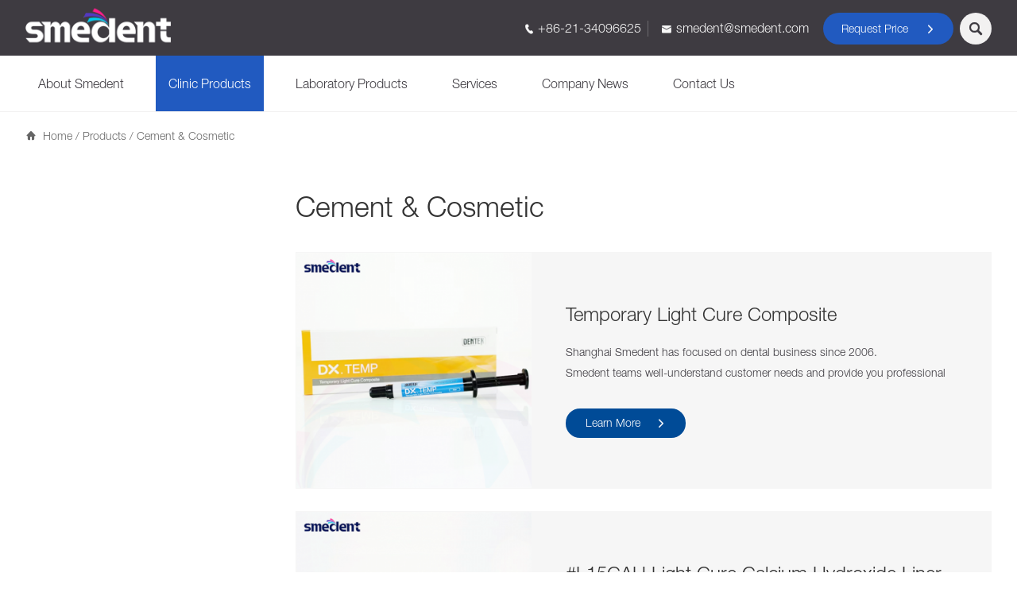

--- FILE ---
content_type: text/html; charset=UTF-8
request_url: https://www.smedent.com/cement-cosmetic/
body_size: 9980
content:
<!doctype html>
<html lang="en">
  <head>
    <meta charset="utf-8">
    <meta http-equiv="X-UA-Compatible" content="IE=edge">
    <meta name="viewport" content="width=device-width, initial-scale=1, maximum-scale=1, user-scalable=no">
    <meta name="msapplication-tap-highlight" content="no">
    <link rel="shortcut icon" href="https://www.smedent.com/favicon.ico">
    <meta name='robots' content='index, follow, max-image-preview:large, max-snippet:-1, max-video-preview:-1' />

	<!-- This site is optimized with the Yoast SEO plugin v17.1 - https://yoast.com/wordpress/plugins/seo/ -->
	<title>Cement &amp; Cosmetic Archives - Smedent Medical</title>
	<link rel="canonical" href="https://www.smedent.com/cement-cosmetic/" />
	<meta property="og:locale" content="zh_CN" />
	<meta property="og:type" content="article" />
	<meta property="og:title" content="Cement &amp; Cosmetic Archives - Smedent Medical" />
	<meta property="og:url" content="https://www.smedent.com/cement-cosmetic/" />
	<meta property="og:site_name" content="Smedent Medical" />
	<meta name="twitter:card" content="summary_large_image" />
	<script type="application/ld+json" class="yoast-schema-graph">{"@context":"https://schema.org","@graph":[{"@type":"WebSite","@id":"https://www.smedent.com/#website","url":"https://www.smedent.com/","name":"Smedent Medical","description":"","potentialAction":[{"@type":"SearchAction","target":{"@type":"EntryPoint","urlTemplate":"https://www.smedent.com/?s={search_term_string}"},"query-input":"required name=search_term_string"}],"inLanguage":"zh-Hans"},{"@type":"CollectionPage","@id":"https://www.smedent.com/cement-cosmetic/#webpage","url":"https://www.smedent.com/cement-cosmetic/","name":"Cement &amp; Cosmetic Archives - Smedent Medical","isPartOf":{"@id":"https://www.smedent.com/#website"},"breadcrumb":{"@id":"https://www.smedent.com/cement-cosmetic/#breadcrumb"},"inLanguage":"zh-Hans","potentialAction":[{"@type":"ReadAction","target":["https://www.smedent.com/cement-cosmetic/"]}]},{"@type":"BreadcrumbList","@id":"https://www.smedent.com/cement-cosmetic/#breadcrumb","itemListElement":[{"@type":"ListItem","position":1,"name":"Home","item":"https://www.smedent.com/"},{"@type":"ListItem","position":2,"name":"Products","item":"https://www.smedent.com/product/"},{"@type":"ListItem","position":3,"name":"Cement &amp; Cosmetic"}]}]}</script>
	<!-- / Yoast SEO plugin. -->


<style id='wp-img-auto-sizes-contain-inline-css' type='text/css'>
img:is([sizes=auto i],[sizes^="auto," i]){contain-intrinsic-size:3000px 1500px}
/*# sourceURL=wp-img-auto-sizes-contain-inline-css */
</style>
<style id='wp-emoji-styles-inline-css' type='text/css'>

	img.wp-smiley, img.emoji {
		display: inline !important;
		border: none !important;
		box-shadow: none !important;
		height: 1em !important;
		width: 1em !important;
		margin: 0 0.07em !important;
		vertical-align: -0.1em !important;
		background: none !important;
		padding: 0 !important;
	}
/*# sourceURL=wp-emoji-styles-inline-css */
</style>
<style id='classic-theme-styles-inline-css' type='text/css'>
/*! This file is auto-generated */
.wp-block-button__link{color:#fff;background-color:#32373c;border-radius:9999px;box-shadow:none;text-decoration:none;padding:calc(.667em + 2px) calc(1.333em + 2px);font-size:1.125em}.wp-block-file__button{background:#32373c;color:#fff;text-decoration:none}
/*# sourceURL=/wp-includes/css/classic-themes.min.css */
</style>
<link rel="https://api.w.org/" href="https://www.smedent.com/wp-json/" /><link rel="alternate" title="JSON" type="application/json" href="https://www.smedent.com/wp-json/wp/v2/pro_cat/129" />  
    <!-- inject:FileContent:css -->
    <style>@charset "UTF-8";.db{display:block;overflow:hidden}.slick-list,.slick-track{min-width:100%}::-webkit-input-placeholder{font-size:16px;color:#7e8c91}:-moz-placeholder{font-size:16px;color:#7e8c91}::-moz-placeholder{font-size:16px;color:#7e8c91}:-ms-input-placeholder{font-size:16px;color:#7e8c91}::-moz-selection{color:#fff;background:#215ac0;text-shadow:none}::selection{color:#fff;background:#215ac0;text-shadow:none}::-moz-selection{color:#fff;background:#215ac0;text-shadow:none}.db{display:block;overflow:hidden}.slick-list,.slick-track{min-width:100%}::-webkit-input-placeholder{font-size:16px;color:#7e8c91}:-moz-placeholder{font-size:16px;color:#7e8c91}::-moz-placeholder{font-size:16px;color:#7e8c91}:-ms-input-placeholder{font-size:16px;color:#7e8c91}::-moz-selection{color:#fff;background:#215ac0;text-shadow:none}::selection{color:#fff;background:#215ac0;text-shadow:none}::-moz-selection{color:#fff;background:#215ac0;text-shadow:none}*{box-sizing:border-box}html{font-family:Helvetica Neue Light,Arial,system-ui,-apple-system,BlinkMacSystemFont}body,html{-webkit-tap-highlight-color:transparent;-webkit-overflow-scrolling:touch;overflow-scrolling:touch;height:100%}body{color:#3e3b41;font-weight:400}a,blockquote,body,button,code,dd,div,dl,dt,footer,form,h1,h2,h3,h4,h5,h6,header,hr,input,label,li,main,ol,p,pre,q,section,span,table,td,textarea,th,tr,ul{margin:0;padding:0}article,aside,details,figcaption,figure,footer,header,main,menu,nav,section,summary{display:block}ol,ul{list-style:none}img{max-width:100%;height:auto;vertical-align:middle;border-style:none}a{cursor:pointer;text-decoration:none;color:inherit;transition:all .3s}textarea{display:block;width:100%;max-width:100%;border:1px solid #000;border-radius:0;-webkit-appearance:none;-moz-appearance:none}i{font-style:normal}[type=button],[type=reset],[type=submit],button{-webkit-appearance:none;-moz-appearance:none;cursor:pointer}input[type=number]{-moz-appearance:textfield}input[type=number]::-webkit-inner-spin-button,input[type=number]::-webkit-outer-spin-button{-webkit-appearance:none}[type=button]::-moz-focus-inner,[type=reset]::-moz-focus-inner,[type=submit]::-moz-focus-inner,button::-moz-focus-inner{border-style:none;padding:0}:focus{outline:0}table{width:100%;border-collapse:collapse;border-spacing:0;white-space:nowrap}button,input,select,textarea{outline:0;border:0;-webkit-appearance:none;font-family:Helvetica Neue Light,Arial,system-ui,-apple-system,BlinkMacSystemFont}.clearfix:after{visibility:hidden;display:block;font-size:0;content:'';clear:both;height:0}@font-face{font-family:iconfont;src:url(//at.alicdn.com/t/font_2314420_pklsvz27yw.woff2?t=1629080961814) format("woff2"),url(//at.alicdn.com/t/font_2314420_pklsvz27yw.woff?t=1629080961814) format("woff"),url(//at.alicdn.com/t/font_2314420_pklsvz27yw.ttf?t=1629080961814) format("truetype")}.iconfont{font-family:iconfont!important;font-size:16px;font-style:normal;-webkit-font-smoothing:antialiased;-webkit-text-stroke-width:.2px;-moz-osx-font-smoothing:grayscale}.container{width:1440px;margin:0 auto}.containers{width:1200px;margin:0 auto}@media screen and (max-width:1520px){.container{width:1366px}}@media screen and (max-width:1440px){.container{width:auto;margin:0 4rem}}@media screen and (max-width:1280px){.container{margin:0 2rem}.containers{width:auto;margin:0 2rem}}@media screen and (max-width:600px){.container,.containers{margin:0 1rem}}.header-sec{background:#3e3b41}.header-nav-column{padding:13px 0 11px;display:-ms-flexbox;display:flex;-ms-flex-flow:row wrap;flex-flow:row wrap;-ms-flex-pack:justify;justify-content:space-between;-ms-flex-align:center;align-items:center}.header-nav-logo{-ms-flex:none;flex:none;position: relative;top:-4px;}.header-contact-info{-ms-flex:none;flex:none;display:-ms-flexbox;display:flex;-ms-flex-flow:row wrap;flex-flow:row wrap;-ms-flex-pack:end;justify-content:flex-end;-ms-flex-align:center;align-items:center}.header-tel{-ms-flex:none;flex:none;padding-right:8px;margin-right:16px;font-size:16px;line-height:18px;font-weight:500;color:#f8f8f8;border-right:1px solid rgba(216,216,216,.3)}.header-tel .iconfont{padding-right:5px;font-size:12px;vertical-align:middle}.header-email{-ms-flex:none;flex:none;font-size:16px;line-height:18px;font-weight:500;color:#f8f8f8}.header-email .iconfont{padding-right:5px;font-size:14px;vertical-align:middle}.header-contact-hover:hover{text-decoration:underline}.header-sns{-ms-flex:none;flex:none;margin-left:26px}.header-sns .iconfont{display:inline-block;margin-left:6px;width:34px;height:34px;text-align:center;line-height:34px;font-size:19px;color:#3e3b41;border-radius:50%;background:#f2f1f1;transition:all .3s}.header-form{-ms-flex:none;flex:none;display:inline-block;margin:0 8px 0 18px;text-align:center;width:164px;height:40px;line-height:40px;font-size:14px;color:#fff;background:#215ac0;border-radius:20px}.header-form .iconfont{padding-left:22px;font-size:12px;font-weight:400;transition:all .3s}.header-form:hover .iconfont{padding-left:18px}.header-search{-ms-flex:none;flex:none;display:inline-block;text-align:center;width:40px;height:40px;line-height:40px;background:#f2f1f1;border-radius:50%}.header-search .iconfont{font-size:16px;color:#3e3b41;transition:all .3s}.header-search:hover{background:#215ac0}.header-search:hover .iconfont{color:#fff}.header-sns .iconfont:hover{color:#fff;background:#215ac0}.show-top-nav{font-size:0;height:70px}.hide-top-nav{display:none}.header-menu-parent{background:#fff}.fixed-nav{position:fixed;left:0;top:0;width:100%;z-index:80;box-shadow:0 2px 10px -6px rgba(6,37,65,.8);-webkit-box-shadow:0 2px 10px -6px rgba(6,37,65,.8);-moz-box-shadow:0 2px 10px -6px rgba(6,37,65,.8);z-index:100}.fixed-nav #menu-main>li>a{padding:16px 8px;font-size:17px}.fixed-nav #menu-main>li>a::after{height:2px}.fixed-nav #menu-main .sub-menu,.fixed-nav .pro-menu-auto{top:52px}#get-search{position:fixed;padding:0 8px;width:1200px;top:0;left:50%;transform:translateX(-50%)}.get-search .mfp-close{display:none}#searchform{margin-top:32px;display:-ms-flexbox;display:flex;-ms-flex-flow:row wrap;flex-flow:row wrap;-ms-flex-pack:justify;justify-content:space-between}#s{display:block;-ms-flex:1;flex:1;padding:9px 0;text-indent:16px;border-top-left-radius:4px;border-bottom-left-radius:4px;background-color:#fff;border:1px solid #ddd;font-size:14px;line-height:20px;color:#333}#submit{display:block;-ms-flex:none;flex:none;width:82px;height:40px;line-height:40px;text-align:center;font-size:18px;background-color:#c23139;color:#fff;letter-spacing:3px;transition:all .3s}#submit:hover{font-size:17px}.nav-show-btn{display:none;margin-left:20px;cursor:pointer}.nav-close-btn{display:none;position:fixed;top:16px;right:8px;width:40px;height:40px;text-align:center;line-height:40px;z-index:10000;cursor:pointer}.nav-show-btn i{font-size:32px;color:#fff}.nav-close-btn i{font-size:24px;color:#333}#menu-main{display:-ms-flexbox;display:flex;-ms-flex-flow:row wrap;flex-flow:row wrap;-ms-flex-pack:start;justify-content:flex-start}#menu-main>li{position:relative;-ms-flex:none;flex:none;margin-right:35px}#menu-main>li:last-child{margin-right: 0;}#menu-main>li>a{position:relative;display:block;padding:24px 16px;font-size:18px;line-height:22px;z-index:0;color:#3e3b41}#menu-main>li>.sub-menu{display:none;position:absolute;left:50%;top:68px;padding:20px 0 16px;transform:translateX(-50%);background-color:#fff;box-shadow:0 6px 18px -6px rgba(0,0,0,.1);border-radius:4px;border: 1px solid #215ac0;z-index:1000}#menu-main>li>.sub-menu>li{white-space:nowrap;transition:all .3s}#menu-main>.current-menu-ancestor>a::after,#menu-main>.current-menu-item>a::after,#menu-main>.current-menu-parent>a::after,#menu-main>.current-product-ancestor>a::after,#menu-main>li:hover>a::after{opacity:1}#menu-main .sub-menu .current-product-ancestor>a,#menu-main>.current-menu-ancestor>a,#menu-main>.current-menu-item>a,#menu-main>.current-menu-parent>a,#menu-main>.current-product-ancestor>a,#menu-main>li:hover>a{color:#fff;background: #215ac0;}#menu-main>li:nth-child(3).current-menu-item>a,#menu-main>li:nth-child(3):hover>a{color:#fff;background: #5338bd;}#menu-main>li>.sub-menu>li{margin:2px 0}#menu-main>li>.sub-menu>li a{display:block;padding:6px 25px;font-size:16px;line-height:20px}#menu-main .sub-menu .current-menu-item>a,#menu-main .sub-menu .current-post-ancestor a{color:#215ac0}#menu-main .sub-menu>li a:hover{color:#215ac0;text-decoration:underline}.pro-menu-auto{display:none;position:absolute;left:-16px;top:68px;white-space:nowrap;width: 845px;z-index: 20;}.pro-menu-auto>.sub-menu{padding:2px 16px 24px;display: grid;grid-template-columns: 1fr 1fr 1fr;gap: 0 12px;background:#fff;box-shadow:0 6px 18px -6px rgba(0,0,0,.1);border-radius:4px;border:1px solid #215ac0;}#menu-item-1508 .pro-menu-auto>.sub-menu{border-color: #5338bd;}.pro-menu-auto>.sub-menu>.menu-item>a{display: none;}.pro-menu-auto .sub-menu .sub-menu{display: flex;flex-flow: row wrap;justify-content: flex-start;padding-top: 12px;}.pro-menu-auto .sub-menu .sub-menu li{font-size: 16px;line-height: 16px;white-space: break-spaces;margin-top: 22px;width:100%;}.page-top-bread{border-top:1px solid #f2f1f1}#breadcrumbs{padding-top:22px;font-size:14px;line-height:16px;color:#666}#breadcrumbs a:hover{color:#215ac0}#breadcrumbs::before{display:inline-block;margin-right:8px;font-family:iconfont;font-size:14px;line-height:16px;content:'\e617'}.toppic-tit{margin-top:48px;font-size:42px;line-height:50px;color:#333;font-weight:400}.toppic-tits{font-size:36px;line-height:42px;color:#333;font-weight:400}@media screen and (max-width:1280px){.pro-menu-auto>.sub-menu{display: block;}.pro-menu-auto .sub-menu .sub-menu li{white-space: nowrap;}.pro-menu-auto .sub-menu .sub-menu{display: block;padding-top: 0;}.pro-menu-auto .sub-menu .sub-menu li{width: 100%;margin-top: 12px;}#menu-main>li>.sub-menu,.pro-menu-auto>.sub-menu{border: none;}.pro-menu-auto{width: auto;white-space:normal;max-height: 300px;overflow-y: auto;overflow-x: hidden;box-shadow: 0 6px 18px -6px rgba(0,0,0,0.1);}.pro-menu-auto>.sub-menu>.menu-item{width: 100%;white-space: nowrap;}#menu-main>li{margin-right:24px}.header-sns{display:none}#menu-main>li>a,.fixed-nav #menu-main>li>a{font-size:16px}#get-search{width:100%;padding:0 2rem;left:0;transform:none}}@media screen and (max-width:1024px){.pro-menu-auto .sub-menu .sub-menu li{white-space: break-spaces;}#menu-main .sub-menu .current-product-ancestor>a, #menu-main>.current-menu-ancestor>a, #menu-main>.current-menu-item>a, #menu-main>.current-menu-parent>a, #menu-main>.current-product-ancestor>a, #menu-main>li:hover>a{background: none;color: #215ac0;}#menu-main>li:nth-child(3).current-menu-item>a,#menu-main>li:nth-child(3):hover>a{color:#215ac0;background: none;}#menu-main>li>.sub-menu{border:none;}.pro-menu-auto>.sub-menu{padding: 8px 16px 24px;}.pro-menu-auto{position: static;}.header-email,.header-tel{display:none}.header-form{height:34px;line-height:34px}.header-search{width:34px;height:34px;line-height:34px}.header-search .iconfont{font-size:15px}.header-nav-logo{width:136px;top: 0;}.header-nav-column{padding:8px 0 10px;}.header-menu .fixed-nav{position:static}.header-menu-parent{background-color:#f8f8f8}.header-menu{display:block;position:fixed;width:60%;height:100%;padding-top:15%;top:0;right:-60%;float:none;overflow-y:scroll;overflow-x:hidden;background-color:#f8f8f8;z-index:9999;transition:right .3s}.show-top-nav{height:0}#menu-main>li>.sub-menu>li a{text-align:left;display:block;padding:5px 10px;}.fixed-nav{box-shadow: none;}.header-menu-list{margin:0}#menu-main{display:block}#menu-main>li>a{display:block;padding:0 24px 4px 10px;color:#333}#menu-main>li,#menu-main>li:last-child{margin:12px 0 0;position:relative;padding:0 8px}#menu-main>.close-menu:after{content:'+';display:block;position:absolute;right:8px;top:-1px;width:24px;height:26px;line-height:26px;font-size:18px;font-weight:700;text-align:center}#menu-main>.open-menu:after{content:'-';font-size:22px;text-align:center}.show-m-menu{right:0}#menu-main>li>.sub-menu{max-height: 200px;}.nav-show-btn{display:block}#menu-main>li>.sub-menu{padding:15px 0;position:static;box-shadow:none;transform:none}#menu-main>li>.sub-menu>li{margin:0;white-space:normal}#menu-main>li>a::after{display:none}.header-menu .container{margin:0}}@media screen and (max-width:800px){.pro-menu-auto>.sub-menu>.menu-item,#menu-main>li>.sub-menu>li a,.pro-menu-auto .sub-menu .sub-menu li{font-size: 15px;}.pro-menu-auto>.sub-menu>.menu-item{white-space: normal;padding: 0 10px;}.pro-menu-auto>.sub-menu{padding: 8px 0 18px;}.pro-menu-auto>.sub-menu>.menu-item{margin-top: 10px;}.header-form{display:none}#menu-main>li>a{font-size:15px}#menu-main>li,#menu-main>li:last-child{padding: 0;}}@media screen and (max-width:600px){#menu-main .pro-menu-auto .sub-menu{padding: 2px 0 2px;}.pro-menu-auto>.sub-menu>.menu-item{margin-top: 0;}#menu-main>.close-menu:after{top: -3px;width: 28px;height: 28px;right: 2px;}.pro-menu-auto>.sub-menu{padding: 0;}#menu-main>li>.sub-menu{padding: 10px 0;}#menu-main>li>.sub-menu{padding: 8px 0;}.header-menu{padding-top:20%}.nav-close-btn{right:2px}.nav-close-btn i{font-size:20px}.header-nav-logo{width:112px}.header-search{width:28px;height:28px;line-height:28px}.header-search .iconfont{font-size:14px}.nav-show-btn{margin-left:16px}.nav-show-btn i{font-size:28px}#get-search{padding:0 1rem}#submit{width:58px;height:36px;line-height:36px;font-size:16px}#s{padding:7px 0}#menu-main .sub-menu{padding:8px 0}}@media screen and (max-width:1024px){.get-form{max-width:90%}.page-top-bread{border-top:none}.toppic-tit{margin-top:36px;font-size:34px;line-height:42px}.toppic-tits{font-size:32px}}@media screen and (max-width:800px){#breadcrumbs{padding-top:18px}.toppic-tit{margin-top:28px;font-size:32px;line-height:38px}.toppic-tits{margin-top:28px;font-size:26px;line-height:32px}}@media screen and (max-width:600px){#menu-main>.sub-menu{padding:8px 0}.pro-menu-auto>.sub-menu>.menu-item{margin-top: 0;}.header-nav-column{padding:4px 0 6px;}#breadcrumbs{padding-top:14px;white-space:nowrap;text-overflow:ellipsis;overflow:hidden}.toppic-tit{font-size:22px;line-height:28px}.toppic-tits{margin-top:22px;font-size:20px;line-height:26px}}</style>
    <!-- endinject -->
        <link rel='stylesheet' href='https://www.smedent.com/wp-content/themes/xz-base/css/public.css' >
    </head>
<body>
        <header class="header-sec">
	<div class="containers header-nav-column">
		<a href="https://www.smedent.com" title="Shanghai Smedent Medical Instrument Co.,Ltd" class="header-nav-logo"><img src="https://www.smedent.com/wp-content/themes/xz-base/img/footer-logo2.png" alt="Shanghai Smedent Medical Instrument Co.,Ltd"></a>
		<div class="header-contact-info">
			<p class="header-tel"><span class="iconfont">&#xe602;</span><a href="tel:+86-21-34096625" class="header-contact-hover">+86-21-34096625</a></p>
			<p class="header-email"><span class="iconfont">&#xe632;</span><a href="/cdn-cgi/l/email-protection#9deef0f8f9f8f3e9ddeef0f8f9f8f3e9b3fef2f0" class="header-contact-hover"><span class="__cf_email__" data-cfemail="a1d2ccc4c5c4cfd5e1d2ccc4c5c4cfd58fc2cecc">[email&#160;protected]</span></a></p>
			<p class="header-sns"><a href="#" class="iconfont">&#xe60e;</a><a href="#" class="iconfont">&#xe60c;</a><a href="#" class="iconfont">&#xe778;</a><a href="#" class="iconfont">&#xe895;</a></p>
			<a href="#get-form" id="header-form" class="header-form">Request Price<i class="iconfont">&#xe609;</i></a>
			<a href="#get-search" id="header-search" class="header-search"><i class="iconfont">&#xe600;</i></a>
			<span class="nav-show-btn"><i class="iconfont">&#xe642;</i></span>
        	<span class="nav-close-btn"><i class="iconfont">&#xe64f;</i></span>
		</div>
	</div>
</header>
<div class="header-menu">
	<div class="header-menu-parent">
		<div class="containers">
			<div class="menu-main-container"><ul id="menu-main" class="menu"><li id="menu-item-1490" class="menu-item menu-item-type-post_type menu-item-object-page menu-item-has-children menu-item-1490"><a href="https://www.smedent.com/about-us/">About Smedent</a>
<ul class="sub-menu">
	<li id="menu-item-1497" class="menu-item menu-item-type-post_type menu-item-object-page menu-item-1497"><a href="https://www.smedent.com/about-us/">Company Profile</a></li>
	<li id="menu-item-1498" class="menu-item menu-item-type-post_type menu-item-object-page menu-item-1498"><a href="https://www.smedent.com/certifications/">Certificate</a></li>
	<li id="menu-item-1500" class="menu-item menu-item-type-post_type menu-item-object-page menu-item-1500"><a href="https://www.smedent.com/clients-testimonials/">Clients Testimonials</a></li>
</ul>
</li>
<li id="menu-item-1507" class="menu-item menu-item-type-custom menu-item-object-custom current-menu-ancestor menu-item-has-children menu-item-1507"><a href="https://www.smedent.com/product/">Clinic Products</a>
<ul class="sub-menu">
	<li id="menu-item-4957" class="menu-item menu-item-type-custom menu-item-object-custom current-menu-ancestor current-menu-parent menu-item-has-children menu-item-4957"><a href="#">A</a>
	<ul class="sub-menu">
		<li id="menu-item-1518" class="menu-item menu-item-type-taxonomy menu-item-object-pro_cat menu-item-1518"><a href="https://www.smedent.com/%e4%ba%9a%e5%85%8b%e5%8a%9b/">Acrylic</a></li>
		<li id="menu-item-1519" class="menu-item menu-item-type-taxonomy menu-item-object-pro_cat menu-item-1519"><a href="https://www.smedent.com/air-water-syring/">Air Water Syringe</a></li>
		<li id="menu-item-1520" class="menu-item menu-item-type-taxonomy menu-item-object-pro_cat menu-item-1520"><a href="https://www.smedent.com/alloy/">Amalgam</a></li>
		<li id="menu-item-1521" class="menu-item menu-item-type-taxonomy menu-item-object-pro_cat menu-item-1521"><a href="https://www.smedent.com/anesthetic/">Anesthetic</a></li>
		<li id="menu-item-1522" class="menu-item menu-item-type-taxonomy menu-item-object-pro_cat menu-item-1522"><a href="https://www.smedent.com/articulating/">Articulating</a></li>
		<li id="menu-item-1523" class="menu-item menu-item-type-taxonomy menu-item-object-pro_cat menu-item-1523"><a href="https://www.smedent.com/autoclave-sterilizer-accessories/">Autoclave Sterilizer &amp; Accessories</a></li>
		<li id="menu-item-1524" class="menu-item menu-item-type-taxonomy menu-item-object-pro_cat menu-item-1524"><a href="https://www.smedent.com/burs-diamond/">Burs &amp; Diamond</a></li>
		<li id="menu-item-1525" class="menu-item menu-item-type-taxonomy menu-item-object-pro_cat menu-item-1525"><a href="https://www.smedent.com/cabinet/">Cabinet</a></li>
		<li id="menu-item-1526" class="menu-item menu-item-type-taxonomy menu-item-object-pro_cat menu-item-1526"><a href="https://www.smedent.com/cad-cam-blocks/">CAD CAM Blocks</a></li>
		<li id="menu-item-4997" class="menu-item menu-item-type-taxonomy menu-item-object-pro_cat menu-item-4997"><a href="https://www.smedent.com/clinic-rotary-tools/">Clinic Rotary Tools</a></li>
		<li id="menu-item-5016" class="menu-item menu-item-type-taxonomy menu-item-object-pro_cat menu-item-5016"><a href="https://www.smedent.com/cheek-retractors-mouth-opener-series/">Cheek Retractors / Mouth Opener</a></li>
		<li id="menu-item-1527" class="menu-item menu-item-type-taxonomy menu-item-object-pro_cat current-menu-item menu-item-1527"><a href="https://www.smedent.com/cement-cosmetic/" aria-current="page">Cement &amp; Cosmetic</a></li>
		<li id="menu-item-1528" class="menu-item menu-item-type-taxonomy menu-item-object-pro_cat menu-item-1528"><a href="https://www.smedent.com/disposables/">Disposables</a></li>
	</ul>
</li>
	<li id="menu-item-4998" class="menu-item menu-item-type-custom menu-item-object-custom menu-item-has-children menu-item-4998"><a href="#">B</a>
	<ul class="sub-menu">
		<li id="menu-item-1529" class="menu-item menu-item-type-taxonomy menu-item-object-pro_cat menu-item-1529"><a href="https://www.smedent.com/endodontics/">Endodontics</a></li>
		<li id="menu-item-1531" class="menu-item menu-item-type-taxonomy menu-item-object-pro_cat menu-item-1531"><a href="https://www.smedent.com/evacuation/">Evacuation</a></li>
		<li id="menu-item-1530" class="menu-item menu-item-type-taxonomy menu-item-object-pro_cat menu-item-1530"><a href="https://www.smedent.com/equipments/">Equipments</a></li>
		<li id="menu-item-1533" class="menu-item menu-item-type-taxonomy menu-item-object-pro_cat menu-item-1533"><a href="https://www.smedent.com/handpiece/">Handpiece</a></li>
		<li id="menu-item-1556" class="menu-item menu-item-type-taxonomy menu-item-object-pro_cat menu-item-1556"><a href="https://www.smedent.com/hot-selling/">Hot Selling 🔥</a></li>
		<li id="menu-item-1532" class="menu-item menu-item-type-taxonomy menu-item-object-pro_cat menu-item-1532"><a href="https://www.smedent.com/infection-control/">Infection Control</a></li>
		<li id="menu-item-1535" class="menu-item menu-item-type-taxonomy menu-item-object-pro_cat menu-item-1535"><a href="https://www.smedent.com/instruments/">Instruments</a></li>
		<li id="menu-item-1534" class="menu-item menu-item-type-taxonomy menu-item-object-pro_cat menu-item-1534"><a href="https://www.smedent.com/impression/">Impression</a></li>
		<li id="menu-item-1555" class="menu-item menu-item-type-taxonomy menu-item-object-pro_cat menu-item-1555"><a href="https://www.smedent.com/lastest-items/">Lastest Items 🔥</a></li>
		<li id="menu-item-1536" class="menu-item menu-item-type-taxonomy menu-item-object-pro_cat menu-item-1536"><a href="https://www.smedent.com/loupes-magnifiers/">Loupes &amp; Magnifiers</a></li>
		<li id="menu-item-1537" class="menu-item menu-item-type-taxonomy menu-item-object-pro_cat menu-item-1537"><a href="https://www.smedent.com/matrix-wedges/">Matrix &amp; Wedges</a></li>
		<li id="menu-item-1538" class="menu-item menu-item-type-taxonomy menu-item-object-pro_cat menu-item-1538"><a href="https://www.smedent.com/misculanous/">Misculanous</a></li>
		<li id="menu-item-1539" class="menu-item menu-item-type-taxonomy menu-item-object-pro_cat menu-item-1539"><a href="https://www.smedent.com/models-demonstration-and-teaching/">Models Demonstration and Teaching</a></li>
	</ul>
</li>
	<li id="menu-item-5005" class="menu-item menu-item-type-custom menu-item-object-custom menu-item-has-children menu-item-5005"><a href="#">C</a>
	<ul class="sub-menu">
		<li id="menu-item-1553" class="menu-item menu-item-type-taxonomy menu-item-object-pro_cat menu-item-1553"><a href="https://www.smedent.com/nail-beauty/">Nail Beauty</a></li>
		<li id="menu-item-1540" class="menu-item menu-item-type-taxonomy menu-item-object-pro_cat menu-item-1540"><a href="https://www.smedent.com/orthodontics/">Orthodontics</a></li>
		<li id="menu-item-1542" class="menu-item menu-item-type-taxonomy menu-item-object-pro_cat menu-item-1542"><a href="https://www.smedent.com/plastic-products/">Plastic Products</a></li>
		<li id="menu-item-1541" class="menu-item menu-item-type-taxonomy menu-item-object-pro_cat menu-item-1541"><a href="https://www.smedent.com/pins-post/">Pins &amp; Post</a></li>
		<li id="menu-item-5017" class="menu-item menu-item-type-taxonomy menu-item-object-pro_cat menu-item-5017"><a href="https://www.smedent.com/polishing-and-finishing/">Polishing and Finishing</a></li>
		<li id="menu-item-1543" class="menu-item menu-item-type-taxonomy menu-item-object-pro_cat menu-item-1543"><a href="https://www.smedent.com/ppe/">PPE</a></li>
		<li id="menu-item-1544" class="menu-item menu-item-type-taxonomy menu-item-object-pro_cat menu-item-1544"><a href="https://www.smedent.com/clinic-rotary-tools/prophy/">Prophy</a></li>
		<li id="menu-item-1545" class="menu-item menu-item-type-taxonomy menu-item-object-pro_cat menu-item-1545"><a href="https://www.smedent.com/set-up-products/">Set Up Products</a></li>
		<li id="menu-item-1548" class="menu-item menu-item-type-taxonomy menu-item-object-pro_cat menu-item-1548"><a href="https://www.smedent.com/surgical-blades-sutures/">Surgical Blades &amp; Sutures</a></li>
		<li id="menu-item-1549" class="menu-item menu-item-type-taxonomy menu-item-object-pro_cat menu-item-1549"><a href="https://www.smedent.com/wax/">Wax</a></li>
		<li id="menu-item-1554" class="menu-item menu-item-type-taxonomy menu-item-object-pro_cat menu-item-1554"><a href="https://www.smedent.com/waste-management/">Waste Management</a></li>
		<li id="menu-item-1550" class="menu-item menu-item-type-taxonomy menu-item-object-pro_cat menu-item-1550"><a href="https://www.smedent.com/whitening/">Whitening</a></li>
		<li id="menu-item-1551" class="menu-item menu-item-type-taxonomy menu-item-object-pro_cat menu-item-1551"><a href="https://www.smedent.com/x-ray-products/">X-ray Products</a></li>
	</ul>
</li>
</ul>
</li>
<li id="menu-item-1508" class="menu-item menu-item-type-taxonomy menu-item-object-pro_cat menu-item-has-children menu-item-1508"><a href="https://www.smedent.com/laboratory-products/">Laboratory Products</a>
<ul class="sub-menu">
	<li id="menu-item-5007" class="menu-item menu-item-type-custom menu-item-object-custom menu-item-has-children menu-item-5007"><a href="#">A</a>
	<ul class="sub-menu">
		<li id="menu-item-5011" class="menu-item menu-item-type-taxonomy menu-item-object-pro_cat menu-item-5011"><a href="https://www.smedent.com/laboratory-products/cad-blocks/">CAD/CAM Blocks</a></li>
		<li id="menu-item-5010" class="menu-item menu-item-type-taxonomy menu-item-object-pro_cat menu-item-5010"><a href="https://www.smedent.com/laboratory-products/cotton-wheel-and-wood-brush/">Cotton Wheel and Wood Brush</a></li>
		<li id="menu-item-5008" class="menu-item menu-item-type-taxonomy menu-item-object-pro_cat menu-item-5008"><a href="https://www.smedent.com/laboratory-products/alloy-laboratory-products/">Dental Alloy &amp; Powder</a></li>
		<li id="menu-item-5015" class="menu-item menu-item-type-taxonomy menu-item-object-pro_cat menu-item-5015"><a href="https://www.smedent.com/laboratory-products/diamond-burs-laboratory-products/">Diamond Disc &amp; Carbide Burs HP / Cutters</a></li>
		<li id="menu-item-1557" class="menu-item menu-item-type-taxonomy menu-item-object-pro_cat menu-item-1557"><a href="https://www.smedent.com/laboratory-products/laboratory-equipment/">Laboratory Equipment</a></li>
		<li id="menu-item-1558" class="menu-item menu-item-type-taxonomy menu-item-object-pro_cat menu-item-1558"><a href="https://www.smedent.com/laboratory-products/laboratory-consumables/">Laboratory Consumables</a></li>
		<li id="menu-item-1559" class="menu-item menu-item-type-taxonomy menu-item-object-pro_cat menu-item-1559"><a href="https://www.smedent.com/laboratory-products/laboratory-rotary-tools/">Laboratory Rotary Tools</a></li>
	</ul>
</li>
	<li id="menu-item-5014" class="menu-item menu-item-type-custom menu-item-object-custom menu-item-has-children menu-item-5014"><a href="#">B</a>
	<ul class="sub-menu">
		<li id="menu-item-1560" class="menu-item menu-item-type-taxonomy menu-item-object-pro_cat menu-item-1560"><a href="https://www.smedent.com/laboratory-products/mandrels/">Mandrels</a></li>
		<li id="menu-item-1562" class="menu-item menu-item-type-taxonomy menu-item-object-pro_cat menu-item-1562"><a href="https://www.smedent.com/laboratory-products/model-trimmer-wheels/">Model Trimmer Wheels</a></li>
		<li id="menu-item-1561" class="menu-item menu-item-type-taxonomy menu-item-object-pro_cat menu-item-1561"><a href="https://www.smedent.com/laboratory-products/mount-point-stone/">Mount Point Stone</a></li>
		<li id="menu-item-1569" class="menu-item menu-item-type-taxonomy menu-item-object-pro_cat menu-item-1569"><a href="https://www.smedent.com/laboratory-products/plaster-separator-discs/">Plaster Separator Discs</a></li>
		<li id="menu-item-1564" class="menu-item menu-item-type-taxonomy menu-item-object-pro_cat menu-item-1564"><a href="https://www.smedent.com/laboratory-products/roughing-wheel/">Roughing Wheel</a></li>
		<li id="menu-item-1568" class="menu-item menu-item-type-taxonomy menu-item-object-pro_cat menu-item-1568"><a href="https://www.smedent.com/laboratory-products/rubber-cylinders/">Rubber Cylinders</a></li>
		<li id="menu-item-1566" class="menu-item menu-item-type-taxonomy menu-item-object-pro_cat menu-item-1566"><a href="https://www.smedent.com/laboratory-products/rubber-wheel/">Rubber Wheel</a></li>
		<li id="menu-item-1567" class="menu-item menu-item-type-taxonomy menu-item-object-pro_cat menu-item-1567"><a href="https://www.smedent.com/laboratory-products/rubber-discs/">Rubber Discs</a></li>
	</ul>
</li>
	<li id="menu-item-4976" class="menu-item menu-item-type-custom menu-item-object-custom menu-item-has-children menu-item-4976"><a href="#">M</a>
	<ul class="sub-menu">
		<li id="menu-item-1563" class="menu-item menu-item-type-taxonomy menu-item-object-pro_cat menu-item-1563"><a href="https://www.smedent.com/laboratory-products/separating-discs/">Separating Discs</a></li>
		<li id="menu-item-1565" class="menu-item menu-item-type-taxonomy menu-item-object-pro_cat menu-item-1565"><a href="https://www.smedent.com/laboratory-products/sintered-diamond-grinder/">Sintered Diamond Grinder</a></li>
		<li id="menu-item-1572" class="menu-item menu-item-type-taxonomy menu-item-object-pro_cat menu-item-1572"><a href="https://www.smedent.com/laboratory-products/turbo-grinder/">Turbo Grinder</a></li>
		<li id="menu-item-1571" class="menu-item menu-item-type-taxonomy menu-item-object-pro_cat menu-item-1571"><a href="https://www.smedent.com/laboratory-products/white-stone/">White Stone</a></li>
		<li id="menu-item-1570" class="menu-item menu-item-type-taxonomy menu-item-object-pro_cat menu-item-1570"><a href="https://www.smedent.com/laboratory-products/wool-feltbrushes/">Wool Felt,Brushes</a></li>
	</ul>
</li>
</ul>
</li>
<li id="menu-item-1501" class="menu-item menu-item-type-post_type menu-item-object-page menu-item-has-children menu-item-1501"><a href="https://www.smedent.com/oem-service/">Services</a>
<ul class="sub-menu">
	<li id="menu-item-1502" class="menu-item menu-item-type-post_type menu-item-object-page menu-item-1502"><a href="https://www.smedent.com/oem-service/">OEM Service</a></li>
	<li id="menu-item-1503" class="menu-item menu-item-type-post_type_archive menu-item-object-faq menu-item-1503"><a href="https://www.smedent.com/faq/">FAQ</a></li>
</ul>
</li>
<li id="menu-item-1504" class="menu-item menu-item-type-taxonomy menu-item-object-category menu-item-1504"><a href="https://www.smedent.com/company-news/">Company News</a></li>
<li id="menu-item-1505" class="menu-item menu-item-type-post_type menu-item-object-page menu-item-1505"><a href="https://www.smedent.com/contact-us/">Contact Us</a></li>
</ul></div>		</div>
	</div>
</div>
<div class="show-top-nav hide-top-nav">1</div>
<div class="page-top-bread">
	<div class="containers">
		<p id="breadcrumbs"><span><span><a href="https://www.smedent.com/">Home</a> / <span><a href="https://www.smedent.com/product/">Products</a> / <span class="breadcrumb_last" aria-current="page">Cement &amp; Cosmetic</span></span></span></span></p>	</div>
</div>
    <div class="get-search mfp-hide" id="get-search">
      <form role="search" method="get" id="searchform" action="https://www.smedent.com/">
	<input type="text" id="s" name="s" value="" autocomplete="off">
	<input type="submit" id="submit" class="iconfont" value="&#xe600;">
</form>    </div>
    <div class="get-form mfp-hide" id="get-form">
      <div id="xz-form1" class="xz-form1">
	<p class="mfp-form-tit">Request Price</p>
	<div class="xz-form-sec1">
	    <iframe src="" id="xzform-box1" scrolling="no" allowtransparency="true" width="100%" height="100%" frameborder="0"></iframe>
		<script data-cfasync="false" src="/cdn-cgi/scripts/5c5dd728/cloudflare-static/email-decode.min.js"></script><script src="https://v1.xzgoogle.com/form.php?m=Tpl&a=getJs&id=481&box=xzform-box1" async="async"></script>
	</div>
</div>    </div>
<div class="containers">
    <div class="pro-columns">
    	<div class="pro-columnL">
    		<ul class="side-procat">
							</ul>
    	</div>
    	<div class="pro-columnR">
    		<h1 class="toppic-tits">Cement &amp; Cosmetic</h1>
    		<ul class="xz-a015-ul">
			
<li class="xz-loop-a015">
	<a class="xz-a015-thumb" href="https://www.smedent.com/product/temporary-light-cure-composite/">
		<img width="346" height="346" src="https://www.smedent.com/wp-content/uploads/2022/11/Temporary-Light-Cure-Composite-Blue-002-346x346.png" class="attachment-thumb-pro size-thumb-pro wp-post-image" alt="" decoding="async" srcset="https://www.smedent.com/wp-content/uploads/2022/11/Temporary-Light-Cure-Composite-Blue-002-346x346.png 346w, https://www.smedent.com/wp-content/uploads/2022/11/Temporary-Light-Cure-Composite-Blue-002-150x150.png 150w, https://www.smedent.com/wp-content/uploads/2022/11/Temporary-Light-Cure-Composite-Blue-002.png 500w" sizes="(max-width: 346px) 100vw, 346px" />			</a>
	<div class="xz-a015-info">
		<a class="xz-a015-tit" href="https://www.smedent.com/product/temporary-light-cure-composite/">Temporary Light Cure Composite</a>
		<div class="xz-a015-des"><p>Shanghai Smedent has focused on dental business since 2006.<br />
Smedent teams well-understand customer needs and provide you professional communication both in English and Spanish.<br />
Smedent is one of the most important dental suppliers from China. We are proud that we are supplying our overseas partners full line well-selected dental products from laboratory to clinical products, equipment to disposable materials, from endodontics products to orthodontics products etc.<br />
Smedent ,Your Better Choice!</p>
</div>
		<a class="xz-a015-btn" href="https://www.smedent.com/product/temporary-light-cure-composite/">Learn More<i class="iconfont">&#xe609;</i></a>
	</div>
</li>
<li class="xz-loop-a015">
	<a class="xz-a015-thumb" href="https://www.smedent.com/product/l15cah-light-cure-calcium-hydroxide-liner/">
		<img width="346" height="346" src="https://www.smedent.com/wp-content/uploads/2022/11/7490244f44-346x346.png" class="attachment-thumb-pro size-thumb-pro wp-post-image" alt="" decoding="async" loading="lazy" srcset="https://www.smedent.com/wp-content/uploads/2022/11/7490244f44-346x346.png 346w, https://www.smedent.com/wp-content/uploads/2022/11/7490244f44-150x150.png 150w, https://www.smedent.com/wp-content/uploads/2022/11/7490244f44.png 500w" sizes="auto, (max-width: 346px) 100vw, 346px" />			</a>
	<div class="xz-a015-info">
		<a class="xz-a015-tit" href="https://www.smedent.com/product/l15cah-light-cure-calcium-hydroxide-liner/">#L15CAH Light Cure Calcium Hydroxide Liner</a>
		<div class="xz-a015-des"><p>Shanghai Smedent has focused on dental business since 2006.<br />
Smedent teams well-understand customer needs and provide you professional communication both in English and Spanish.<br />
Smedent is one of the most important dental suppliers from China. We are proud that we are supplying our overseas partners full line well-selected dental products from laboratory to clinical products, equipment to disposable materials, from endodontics products to orthodontics products etc.<br />
Smedent ,Your Better Choice!</p>
</div>
		<a class="xz-a015-btn" href="https://www.smedent.com/product/l15cah-light-cure-calcium-hydroxide-liner/">Learn More<i class="iconfont">&#xe609;</i></a>
	</div>
</li>
<li class="xz-loop-a015">
	<a class="xz-a015-thumb" href="https://www.smedent.com/product/calcium-hydroxide-paste/">
		<img width="346" height="346" src="https://www.smedent.com/wp-content/uploads/2022/11/Calcium-Hydroxide-Paste-2-346x346.jpg" class="attachment-thumb-pro size-thumb-pro wp-post-image" alt="" decoding="async" loading="lazy" srcset="https://www.smedent.com/wp-content/uploads/2022/11/Calcium-Hydroxide-Paste-2-346x346.jpg 346w, https://www.smedent.com/wp-content/uploads/2022/11/Calcium-Hydroxide-Paste-2-150x150.jpg 150w, https://www.smedent.com/wp-content/uploads/2022/11/Calcium-Hydroxide-Paste-2.jpg 500w" sizes="auto, (max-width: 346px) 100vw, 346px" />			</a>
	<div class="xz-a015-info">
		<a class="xz-a015-tit" href="https://www.smedent.com/product/calcium-hydroxide-paste/">Calcium Hydroxide Paste</a>
		<div class="xz-a015-des"><p>Shanghai Smedent has focused on dental business since 2006.<br />
Smedent teams well-understand customer needs and provide you professional communication both in English and Spanish.<br />
Smedent is one of the most important dental suppliers from China. We are proud that we are supplying our overseas partners full line well-selected dental products from laboratory to clinical products, equipment to disposable materials, from endodontics products to orthodontics products etc.<br />
Smedent ,Your Better Choice!</p>
</div>
		<a class="xz-a015-btn" href="https://www.smedent.com/product/calcium-hydroxide-paste/">Learn More<i class="iconfont">&#xe609;</i></a>
	</div>
</li>
<li class="xz-loop-a015">
	<a class="xz-a015-thumb" href="https://www.smedent.com/product/root-canal-gel-edta/">
		<img width="346" height="346" src="https://www.smedent.com/wp-content/uploads/2022/11/b93fb94583-346x346.jpg" class="attachment-thumb-pro size-thumb-pro wp-post-image" alt="" decoding="async" loading="lazy" srcset="https://www.smedent.com/wp-content/uploads/2022/11/b93fb94583-346x346.jpg 346w, https://www.smedent.com/wp-content/uploads/2022/11/b93fb94583-150x150.jpg 150w, https://www.smedent.com/wp-content/uploads/2022/11/b93fb94583.jpg 500w" sizes="auto, (max-width: 346px) 100vw, 346px" />			</a>
	<div class="xz-a015-info">
		<a class="xz-a015-tit" href="https://www.smedent.com/product/root-canal-gel-edta/">Root Canal Gel EDTA</a>
		<div class="xz-a015-des"><p>Shanghai Smedent has focused on dental business since 2006.<br />
Smedent teams well-understand customer needs and provide you professional communication both in English and Spanish.<br />
Smedent is one of the most important dental suppliers from China. We are proud that we are supplying our overseas partners full line well-selected dental products from laboratory to clinical products, equipment to disposable materials, from endodontics products to orthodontics products etc.<br />
Smedent ,Your Better Choice!</p>
</div>
		<a class="xz-a015-btn" href="https://www.smedent.com/product/root-canal-gel-edta/">Learn More<i class="iconfont">&#xe609;</i></a>
	</div>
</li>
<li class="xz-loop-a015">
	<a class="xz-a015-thumb" href="https://www.smedent.com/product/dual-cure-core-buildup-composite/">
		<img width="346" height="346" src="https://www.smedent.com/wp-content/uploads/2022/11/Dual-Cure-Core-Buildup-Composite-2-346x346.jpg" class="attachment-thumb-pro size-thumb-pro wp-post-image" alt="" decoding="async" loading="lazy" srcset="https://www.smedent.com/wp-content/uploads/2022/11/Dual-Cure-Core-Buildup-Composite-2-346x346.jpg 346w, https://www.smedent.com/wp-content/uploads/2022/11/Dual-Cure-Core-Buildup-Composite-2-150x150.jpg 150w, https://www.smedent.com/wp-content/uploads/2022/11/Dual-Cure-Core-Buildup-Composite-2.jpg 500w" sizes="auto, (max-width: 346px) 100vw, 346px" />			</a>
	<div class="xz-a015-info">
		<a class="xz-a015-tit" href="https://www.smedent.com/product/dual-cure-core-buildup-composite/">Dual Cure Core Buildup Composite</a>
		<div class="xz-a015-des"><p>Shanghai Smedent has focused on dental business since 2006.<br />
Smedent teams well-understand customer needs and provide you professional communication both in English and Spanish.<br />
Smedent is one of the most important dental suppliers from China. We are proud that we are supplying our overseas partners full line well-selected dental products from laboratory to clinical products, equipment to disposable materials, from endodontics products to orthodontics products etc.<br />
Smedent ,Your Better Choice!</p>
</div>
		<a class="xz-a015-btn" href="https://www.smedent.com/product/dual-cure-core-buildup-composite/">Learn More<i class="iconfont">&#xe609;</i></a>
	</div>
</li>
<li class="xz-loop-a015">
	<a class="xz-a015-thumb" href="https://www.smedent.com/product/sesace-self-adhesive-dual-cure-resin-cement/">
		<img width="346" height="346" src="https://www.smedent.com/wp-content/uploads/2022/11/Self-Adhesive-Dual-Cure-Resin-Cement-1-346x346.jpg" class="attachment-thumb-pro size-thumb-pro wp-post-image" alt="" decoding="async" loading="lazy" srcset="https://www.smedent.com/wp-content/uploads/2022/11/Self-Adhesive-Dual-Cure-Resin-Cement-1-346x346.jpg 346w, https://www.smedent.com/wp-content/uploads/2022/11/Self-Adhesive-Dual-Cure-Resin-Cement-1-150x150.jpg 150w, https://www.smedent.com/wp-content/uploads/2022/11/Self-Adhesive-Dual-Cure-Resin-Cement-1.jpg 500w" sizes="auto, (max-width: 346px) 100vw, 346px" />			</a>
	<div class="xz-a015-info">
		<a class="xz-a015-tit" href="https://www.smedent.com/product/sesace-self-adhesive-dual-cure-resin-cement/">#SESACE Self Adhesive Dual Cure Resin Cement</a>
		<div class="xz-a015-des"><p>Shanghai Smedent has focused on dental business since 2006.<br />
Smedent teams well-understand customer needs and provide you professional communication both in English and Spanish.<br />
Smedent is one of the most important dental suppliers from China. We are proud that we are supplying our overseas partners full line well-selected dental products from laboratory to clinical products, equipment to disposable materials, from endodontics products to orthodontics products etc.<br />
Smedent ,Your Better Choice!</p>
</div>
		<a class="xz-a015-btn" href="https://www.smedent.com/product/sesace-self-adhesive-dual-cure-resin-cement/">Learn More<i class="iconfont">&#xe609;</i></a>
	</div>
</li>
<li class="xz-loop-a015">
	<a class="xz-a015-thumb" href="https://www.smedent.com/product/dental-etching-gel-20-phosphoric-acid/">
		<img width="346" height="346" src="https://www.smedent.com/wp-content/uploads/2022/11/50c3e8b997-346x346.jpg" class="attachment-thumb-pro size-thumb-pro wp-post-image" alt="" decoding="async" loading="lazy" srcset="https://www.smedent.com/wp-content/uploads/2022/11/50c3e8b997-346x346.jpg 346w, https://www.smedent.com/wp-content/uploads/2022/11/50c3e8b997-150x150.jpg 150w, https://www.smedent.com/wp-content/uploads/2022/11/50c3e8b997.jpg 500w" sizes="auto, (max-width: 346px) 100vw, 346px" />			</a>
	<div class="xz-a015-info">
		<a class="xz-a015-tit" href="https://www.smedent.com/product/dental-etching-gel-20-phosphoric-acid/">Dental Etching Gel 20%  Phosphoric Acid</a>
		<div class="xz-a015-des"><p>Shanghai Smedent has focused on dental business since 2006.<br />
Smedent teams well-understand customer needs and provide you professional communication both in English and Spanish.<br />
Smedent is one of the most important dental suppliers from China. We are proud that we are supplying our overseas partners full line well-selected dental products from laboratory to clinical products, equipment to disposable materials, from endodontics products to orthodontics products etc.<br />
Smedent ,Your Better Choice!</p>
</div>
		<a class="xz-a015-btn" href="https://www.smedent.com/product/dental-etching-gel-20-phosphoric-acid/">Learn More<i class="iconfont">&#xe609;</i></a>
	</div>
</li>
<li class="xz-loop-a015">
	<a class="xz-a015-thumb" href="https://www.smedent.com/product/dental-etching-gel-37-phosphoric-acid/">
		<img width="346" height="346" src="https://www.smedent.com/wp-content/uploads/2022/11/d2faca3dab-346x346.jpg" class="attachment-thumb-pro size-thumb-pro wp-post-image" alt="" decoding="async" loading="lazy" srcset="https://www.smedent.com/wp-content/uploads/2022/11/d2faca3dab-346x346.jpg 346w, https://www.smedent.com/wp-content/uploads/2022/11/d2faca3dab-150x150.jpg 150w, https://www.smedent.com/wp-content/uploads/2022/11/d2faca3dab.jpg 500w" sizes="auto, (max-width: 346px) 100vw, 346px" />			</a>
	<div class="xz-a015-info">
		<a class="xz-a015-tit" href="https://www.smedent.com/product/dental-etching-gel-37-phosphoric-acid/">Dental Etching Gel 37%  Phosphoric Acid</a>
		<div class="xz-a015-des"><p>Shanghai Smedent has focused on dental business since 2006.<br />
Smedent teams well-understand customer needs and provide you professional communication both in English and Spanish.<br />
Smedent is one of the most important dental suppliers from China. We are proud that we are supplying our overseas partners full line well-selected dental products from laboratory to clinical products, equipment to disposable materials, from endodontics products to orthodontics products etc.<br />
Smedent ,Your Better Choice!</p>
</div>
		<a class="xz-a015-btn" href="https://www.smedent.com/product/dental-etching-gel-37-phosphoric-acid/">Learn More<i class="iconfont">&#xe609;</i></a>
	</div>
</li>			</ul>
			
    	</div>
    </div>
</div>

    <div class="common-up-btn">
	<div class="containers">
		<i class="iconfont" id="scroll-top">&#xe61b;</i>
	</div>
</div>
<footer class="page-footer">
	<div class="containers footer-column">
		<div class="footer-sns">
			<p class="footer-logo"><img src="https://www.smedent.com/wp-content/themes/xz-base/img/footer-logo2.png" alt="Shanghai Smedent Medical Instrument Co.,Ltd"></p>
			<ul class="footer-contact-info">
				<li class="footer-contact-item">
					Phone: <a href="tel:+86-13916664153" class="footer-item-hover">+86-13916664153</a>
				</li>
				<li class="footer-contact-item">
					Email: <a href="/cdn-cgi/l/email-protection#1467797170717a605467797170717a603a777b79" class="footer-item-hover"><span class="__cf_email__" data-cfemail="dcafb1b9b8b9b2a89cafb1b9b8b9b2a8f2bfb3b1">[email&#160;protected]</span></a>
				</li>
				<li class="footer-contact-item">
					Add: Suite 310, 10th Building, No.3599 Qixin Rd, Shanghai 201101, P.R.China				</li>
			</ul>
			<p class="footer-sns-list">
	           <a href="#" class="iconfont">&#xe60e;</a><a href="#" class="iconfont">&#xe60c;</a><a href="#" class="iconfont">&#xe778;</a><a href="#" class="iconfont">&#xe895;</a>
			</p>
			<p class="copyright-txt">Copyright Notice © Shanghai Smedent Medical Instrument Co.,Ltd. All Rights Reserved.</p>
		</div>
		<div class="footer-pro1">
			<p class="footer-tit">Laboratory Products</p>
			<div class="menu-pro-menu1-container"><ul id="menu-pro-menu1" class="menu"><li id="menu-item-1574" class="menu-item menu-item-type-taxonomy menu-item-object-pro_cat menu-item-1574"><a href="https://www.smedent.com/laboratory-products/laboratory-equipment/">Laboratory Equipment</a></li>
<li id="menu-item-1575" class="menu-item menu-item-type-taxonomy menu-item-object-pro_cat menu-item-1575"><a href="https://www.smedent.com/laboratory-products/laboratory-consumables/">Laboratory Consumables</a></li>
<li id="menu-item-1576" class="menu-item menu-item-type-taxonomy menu-item-object-pro_cat menu-item-1576"><a href="https://www.smedent.com/laboratory-products/diamond-burs-laboratory-products/">Diamond Disc &amp; Carbide Burs HP / Cutters</a></li>
<li id="menu-item-1600" class="menu-item menu-item-type-taxonomy menu-item-object-pro_cat menu-item-1600"><a href="https://www.smedent.com/laboratory-products/laboratory-rotary-tools/">Laboratory Rotary Tools</a></li>
<li id="menu-item-1601" class="menu-item menu-item-type-taxonomy menu-item-object-pro_cat menu-item-1601"><a href="https://www.smedent.com/laboratory-products/mandrels/">Mandrels</a></li>
<li id="menu-item-1602" class="menu-item menu-item-type-taxonomy menu-item-object-pro_cat menu-item-1602"><a href="https://www.smedent.com/laboratory-products/mount-point-stone/">Mount Point Stone</a></li>
</ul></div>		</div>
		<div class="footer-pro2">
			<p class="footer-tit">Clinic Products</p>
			<div class="menu-pro-menu2-container"><ul id="menu-pro-menu2" class="menu"><li id="menu-item-1578" class="menu-item menu-item-type-taxonomy menu-item-object-pro_cat menu-item-1578"><a href="https://www.smedent.com/%e4%ba%9a%e5%85%8b%e5%8a%9b/">Acrylic</a></li>
<li id="menu-item-1579" class="menu-item menu-item-type-taxonomy menu-item-object-pro_cat menu-item-1579"><a href="https://www.smedent.com/air-water-syring/">Air Water Syringe</a></li>
<li id="menu-item-1580" class="menu-item menu-item-type-taxonomy menu-item-object-pro_cat menu-item-1580"><a href="https://www.smedent.com/alloy/">Amalgam</a></li>
<li id="menu-item-1581" class="menu-item menu-item-type-taxonomy menu-item-object-pro_cat menu-item-1581"><a href="https://www.smedent.com/anesthetic/">Anesthetic</a></li>
<li id="menu-item-1603" class="menu-item menu-item-type-taxonomy menu-item-object-pro_cat menu-item-1603"><a href="https://www.smedent.com/handpiece/">Handpiece</a></li>
<li id="menu-item-1604" class="menu-item menu-item-type-taxonomy menu-item-object-pro_cat menu-item-1604"><a href="https://www.smedent.com/infection-control/">Infection Control</a></li>
<li id="menu-item-1605" class="menu-item menu-item-type-taxonomy menu-item-object-pro_cat menu-item-1605"><a href="https://www.smedent.com/matrix-wedges/">Matrix &amp; Wedges</a></li>
</ul></div>		</div>
		<div class="footer-quick">
			<p class="footer-tit">Quick Guide</p>
	        <div class="menu-quick-menu-container"><ul id="menu-quick-menu" class="menu"><li id="menu-item-221" class="menu-item menu-item-type-post_type menu-item-object-page menu-item-221"><a href="https://www.smedent.com/about-us/">About</a></li>
<li id="menu-item-222" class="menu-item menu-item-type-post_type menu-item-object-page menu-item-222"><a href="https://www.smedent.com/oem-service/">Services</a></li>
<li id="menu-item-223" class="menu-item menu-item-type-taxonomy menu-item-object-category menu-item-223"><a href="https://www.smedent.com/company-news/">News</a></li>
<li id="menu-item-224" class="menu-item menu-item-type-post_type menu-item-object-page menu-item-224"><a href="https://www.smedent.com/contact-us/">Contact</a></li>
<li id="menu-item-226" class="menu-item menu-item-type-post_type menu-item-object-page menu-item-226"><a href="https://www.smedent.com/certifications/">Certifications</a></li>
<li id="menu-item-227" class="menu-item menu-item-type-post_type menu-item-object-page menu-item-227"><a href="https://www.smedent.com/clients-testimonials/">Clients Testimonials</a></li>
</ul></div>		</div>
	</div>
</footer><script data-cfasync="false" src="/cdn-cgi/scripts/5c5dd728/cloudflare-static/email-decode.min.js"></script><script type="speculationrules">
{"prefetch":[{"source":"document","where":{"and":[{"href_matches":"/*"},{"not":{"href_matches":["/wp-*.php","/wp-admin/*","/wp-content/uploads/*","/wp-content/*","/wp-content/plugins/*","/wp-content/themes/xz-base/*","/*\\?(.+)"]}},{"not":{"selector_matches":"a[rel~=\"nofollow\"]"}},{"not":{"selector_matches":".no-prefetch, .no-prefetch a"}}]},"eagerness":"conservative"}]}
</script>

<!--Start of Tawk.to Script (0.7.2)-->
<script id="tawk-script" type="text/javascript">
var Tawk_API = Tawk_API || {};
var Tawk_LoadStart=new Date();
(function(){
	var s1 = document.createElement( 'script' ),s0=document.getElementsByTagName( 'script' )[0];
	s1.async = true;
	s1.src = 'https://embed.tawk.to/64db30b094cf5d49dc6a7806/1h7s3ccp5';
	s1.charset = 'UTF-8';
	s1.setAttribute( 'crossorigin','*' );
	s0.parentNode.insertBefore( s1, s0 );
})();
</script>
<!--End of Tawk.to Script (0.7.2)-->
	<script src="https://www.smedent.com/wp-content/themes/xz-base/js/script.js"></script>
<script defer src="https://static.cloudflareinsights.com/beacon.min.js/vcd15cbe7772f49c399c6a5babf22c1241717689176015" integrity="sha512-ZpsOmlRQV6y907TI0dKBHq9Md29nnaEIPlkf84rnaERnq6zvWvPUqr2ft8M1aS28oN72PdrCzSjY4U6VaAw1EQ==" data-cf-beacon='{"version":"2024.11.0","token":"753d7dd5b2e14d7d8a9170a0ebec455f","r":1,"server_timing":{"name":{"cfCacheStatus":true,"cfEdge":true,"cfExtPri":true,"cfL4":true,"cfOrigin":true,"cfSpeedBrain":true},"location_startswith":null}}' crossorigin="anonymous"></script>
</body>
</html>

--- FILE ---
content_type: text/html; charset=utf-8
request_url: https://v1.xzgoogle.com/form.php?m=Tpl&a=getJs&id=481&box=xzform-box1
body_size: -55
content:
document.getElementById("xzform-box1").src="https://v1.xzgoogle.com/form.php?m=Tpl&a=getById&id=481&fromlink="+encodeURIComponent(document.URL);

--- FILE ---
content_type: text/html; charset=utf-8
request_url: https://v1.xzgoogle.com/form.php?m=Tpl&a=getById&id=481&fromlink=https%3A%2F%2Fwww.smedent.com%2Fcement-cosmetic%2F
body_size: 2126
content:
<!DOCTYPE html>
<html xmlns="http://www.w3.org/1999/xhtml">
<head>
<meta http-equiv="Content-Type" content="text/html; charset=utf-8"/>
<title></title>
<style>
*{ margin:0;padding:0;box-sizing:border-box; font-family: HelveticaNeue,Helvetica,Arial,sans-serif;}
body{margin:0 auto;}
input::-webkit-input-placeholder,
input[type=button], input[type=submit],input[type=reset],input[type=file], button { cursor: pointer; -webkit-appearance: none; }
.ctleft{ margin: 0 auto; }
i{font-style:normal; font-size:1rem; color: #DD0122;}
.btn-submit{margin-top:42px;width:168px;position: relative;}
.iqbtn1{ display:block; width: 100%;line-height:48px; padding: 0 26px;color: #fff; font-size:16px;font-weight:500;outline: none; text-align: left; border-radius: 24px;background: #545454;transition: all 0.3s;border: none; cursor:pointer;}
.btn-submit::after{position: absolute;display: block;top: 18px;right: 30px;width: 8px;height: 8px;border-top: 1px solid #fff;border-right: 1px solid #fff;content: '';transform: rotate(45deg);}
.iqbtn1:hover{background: #C23139;}
.iqbtn1:active{ transform:scale(.95); }
.user-info_wrap{ display:flex; flex-flow:row wrap; justify-content:space-between;}
.user-info{
  flex:none;
  width: calc((100% - 20px)/2);
  display: flex;
  align-items: center;
  padding-left: 1rem;
  padding-right: 1rem;
  border: 1px solid #ddd;
  background: #fff;
  border-radius: 4px;
  margin-bottom:20px;
  overflow:hidden;
}
.user-info input{
  flex:1;
  padding: 16px 0;
  background: #fff;
  border: none;
  font-size: 1rem;
  line-height: 1rem;
  outline: none;
  color: #666;
}
.user-info i{flex:none;}
.inqu{
  padding: 1rem;
  display: flex;
  border: 1px solid #ddd;
  background: #fff;
  border-radius: 4px;
}
.fonts { font-weight: 400;color:#666; }
.inqu label{ display: inline-block; }
.inqu textarea{
  width: 100%;
  height: 86px;
  background: #fff;
  color:#666;
  border: none;
  border-radius: 4px;
  outline: none;
  resize: none;
  font-size: 1rem;
}
.inqu i{ vertical-align: top; }
.gape{ flex:none;font-size: 1rem; margin-right:1rem; }

@media screen and (max-width: 600px) {
  html { font-size:14px;}
  .user-info input{padding:1rem 0;}
  .user-info{margin-bottom:1rem;width:100%;}
  .inqu textarea{height: 68px;}
  .btn-submit{margin-top: 28px;}
  .iqbtn1{width:160px;font-size: 15px;line-height: 40px;padding: 0 26px;}
  .btn-submit::after{top: 16px;}
}
input[type="submit"]{
	-webkit-appearance: none;
}
</style>
<script type="text/javascript">
  function $g(obj){return document.getElementById(obj);}
  function isEmail(strEmail) {
    if (strEmail.search(/^\w+((-\w+)|(\.\w+))*\@[A-Za-z0-9]+((\.|-)[A-Za-z0-9]+)*\.[A-Za-z0-9]+$/) != -1)
      return true;
    else
      return false;
  }
  function chkInquiry(){
    if($g("userEMail").value==""){
    alert("Please fill in the email :)");$g("userEMail").focus();return false;
    }else{
    if(!isEmail($g("userEMail").value)){
      alert("Email format error :)");
      $g("userEMail").focus();
      return false;
    }
    }
    if($g("Message").value==""){
      alert("Please fill in Inquiry value :)");
      $g("Message").focus();
      return false;
    }
  }
</script>
</head>
<body>
<div class="ctleft">
  <form action="/form.php?m=Data&a=saveInquiry"  method="post" onsubmit="return chkInquiry()" id="msgForm" name="msgForm" >
    



<input type="hidden" name="formId"  value="481" />
<input type="hidden" name="mailto"  value="smedent@smedent.com" />
<input type="hidden" name="customerId"  value="442" />
<input type="hidden" name="gaTrackId"  value="" />
<input type="hidden" name="adWordsConversionId"  value="" />
<input type="hidden" name="adWordsConversionLabel"  value="" />
<input type="hidden" name="yandexTrackId"  value="" />
<input type="hidden" name="yandexTrackFormSubmitGoalId"  value="form_submit" />

<input type="hidden" name="webDomain"  value="" />
<input type="hidden" name="fromDomain"  value="www.smedent.com" />
<input type="hidden" name="fromlink"  value="https://www.smedent.com/cement-cosmetic/" />
<input type="hidden" name="fromPath"  value="/cement-cosmetic/" />

<input type="hidden" name="navigator.language"   />
<input type="hidden" name="navigator.platform"   />
<input type="hidden" name="navigator.userAgent"  />
<input type="hidden" name="screen.width" />
<input type="hidden" name="screen.height" />
<input type="hidden" name="document.body.clientWidth" />
<input type="hidden" name="document.body.clientHeight" />
<input type="hidden" name="window.innerWidth" />
<input type="hidden" name="window.innerHeight" />


<script type="text/javascript">
(function(w,d){
var forms=d.forms;
for(var i=0;i<forms.length;i++){
	var inputs=forms[i].getElementsByTagName('input');
	for(var j=0;j<inputs.length;j++){
		var inp=inputs[j];
		if(/\w+\.\w+/.test(inp.name)){
			var vs=inp.name.trim().split('.');
			if(vs.length==2){
				inp.value=w[vs[0]][vs[1]];
			}else if(vs.length==3){
				inp.value=w[vs[0]][vs[1]][vs[2]];
			}else if(vs.length==4){
				inp.value=w[vs[0]][vs[1]][vs[2][vs[3]]];
			}
		}
	}
}})(window,document)
</script>

    <input type="hidden" name="pWin" id="pWin" value="">
      <input type="hidden" name="Act" value="Inquiry">
      <input type="hidden" name="iLang" value="en">
      
      <div class="user-info_wrap">
        <div class="user-info">
          <label  class="gape2 gape fonts" for="userName">Name:</label>
          <input type="text" name="userName" id="userName" maxlength="80" class="ctipt" autocomplete="off">
        </div>
        <div class="user-info">
          <label  class="gape fonts" for="userEMail">Email:</label >
          <input type="text" name="userEMail" id="userEMail" maxlength="200" class="ctipt" autocomplete="off">
          <i>*</i>
        </div>
        <div class="user-info">
          <label  class="gape gape2 gape4 fonts" for="userTel">Tel:</label >
          <input type="text" name="userTel" id="userTel" class="ctipt" autocomplete="off">
        </div>
         <div class="user-info">
          <label  class="gape3 gape fonts" for="Country">Country:</label >
          <input type="text" name="Country" id="Country" maxlength="80" class="ctipt" autocomplete="off">
        </div>
        <div class="user-info">
          <label  class="gape3 gape fonts" for="Company">Company:</label >
          <input type="text" name="Company" id="Company" maxlength="80" class="ctipt" autocomplete="off">
        </div>
        <div class="user-info">
          <label  class="gape3 gape fonts" for="Wechat">Wechat:</label >
          <input type="text" name="Wechat" id="Wechat" maxlength="80" class="ctipt" autocomplete="off">
        </div>
      </div>
      <div class="inqu">
        <label class="fonts gape" for="Message">Inquiry:</label >
        <textarea name="Message" id="Message" maxlength="300" class="cttxt" autocomplete="off"></textarea>
        <i>*</i>
      </div>
      <div class="btn-submit">
        <input type="submit" value="Submit" class="iqbtn1">
      </div>  
  </form>
</div>
<script language="javascript">
var cUrl=document.URL;
var fUrl=cUrl.split("?w=")[1];
$g("pWin").value=fUrl;
</script>
<script defer src="https://static.cloudflareinsights.com/beacon.min.js/vcd15cbe7772f49c399c6a5babf22c1241717689176015" integrity="sha512-ZpsOmlRQV6y907TI0dKBHq9Md29nnaEIPlkf84rnaERnq6zvWvPUqr2ft8M1aS28oN72PdrCzSjY4U6VaAw1EQ==" data-cf-beacon='{"version":"2024.11.0","token":"db58b1cd842c47b3973dec21463c8cba","r":1,"server_timing":{"name":{"cfCacheStatus":true,"cfEdge":true,"cfExtPri":true,"cfL4":true,"cfOrigin":true,"cfSpeedBrain":true},"location_startswith":null}}' crossorigin="anonymous"></script>
</body>
</html>

--- FILE ---
content_type: text/css
request_url: https://www.smedent.com/wp-content/themes/xz-base/css/public.css
body_size: 14828
content:
@charset "UTF-8";.db{display:block;overflow:hidden}.slick-list,.slick-track{min-width:100%}::-webkit-input-placeholder{font-size:16px;color:#7e8c91}:-moz-placeholder{font-size:16px;color:#7e8c91}::-moz-placeholder{font-size:16px;color:#7e8c91}:-ms-input-placeholder{font-size:16px;color:#7e8c91}::-moz-selection{color:#fff;background:#004b97;text-shadow:none}::selection{color:#fff;background: #004b97;text-shadow:none;}::-moz-selection{color:#fff;background:#004b97;text-shadow:none}.alignleft{display:inline;float:left}.alignright{display:inline;float:right}.aligncenter{display:block;margin-right:auto;margin-left:auto}img.alignleft{margin:.4em 1.6em 1.6em 0}img.alignright{margin:.4em 0 1.6em 1.6em}img.aligncenter{clear:both;margin-top:.4em;margin-bottom:1.6em}.mfp-bg{top:0;left:0;width:100%;height:100%;z-index:1042;overflow:hidden;position:fixed;background:#0b0b0b;opacity:.8}.mfp-wrap{top:0;left:0;width:100%;height:100%;z-index:1043;position:fixed;outline:0!important;-webkit-backface-visibility:hidden}.mfp-container{text-align:center;position:absolute;width:100%;height:100%;left:0;top:0;padding:0 8px;box-sizing:border-box}.mfp-container:before{content:'';display:inline-block;height:100%;vertical-align:middle}.mfp-align-top .mfp-container:before{display:none}.mfp-content{position:relative;display:inline-block;vertical-align:middle;margin:0 auto;text-align:left;z-index:1045}.mfp-ajax-holder .mfp-content,.mfp-inline-holder .mfp-content{width:100%;cursor:auto}.mfp-ajax-cur{cursor:progress}.mfp-zoom-out-cur,.mfp-zoom-out-cur .mfp-image-holder .mfp-close{cursor:zoom-out}.mfp-zoom{cursor:pointer;cursor:zoom-in}.mfp-auto-cursor .mfp-content{cursor:auto}.mfp-arrow,.mfp-close,.mfp-counter,.mfp-preloader{-webkit-user-select:none;-moz-user-select:none;-ms-user-select:none;user-select:none}.mfp-loading.mfp-figure{display:none}.mfp-hide{display:none!important}.mfp-preloader{color:#ccc;position:absolute;top:50%;width:auto;text-align:center;margin-top:-.8em;left:8px;right:8px;z-index:1044}.mfp-preloader a{color:#ccc}.mfp-preloader a:hover{color:#fff}.mfp-s-ready .mfp-preloader{display:none}.mfp-s-error .mfp-content{display:none}button.mfp-arrow,button.mfp-close{overflow:visible;cursor:pointer;background:0 0;border:0;-webkit-appearance:none;display:block;outline:0;padding:0;z-index:1046;box-shadow:none;-ms-touch-action:manipulation;touch-action:manipulation}button::-moz-focus-inner{padding:0;border:0}.mfp-close{width:44px;height:44px;line-height:44px;position:absolute;right:0;top:0;text-decoration:none;text-align:center;opacity:.65;padding:0 0 18px 10px;color:#fff;font-style:normal;font-size:28px;font-family:Arial,Baskerville,monospace}.mfp-close:focus,.mfp-close:hover{opacity:1}.mfp-close:active{top:1px}.mfp-close-btn-in .mfp-close{color:#333}.mfp-iframe-holder .mfp-close,.mfp-image-holder .mfp-close{color:#fff;right:-6px;text-align:right;padding-right:6px;width:100%}.mfp-counter{position:absolute;top:0;right:0;color:#ccc;font-size:12px;line-height:18px;white-space:nowrap}.mfp-arrow{position:absolute;opacity:.65;margin:0;top:50%;margin-top:-55px;padding:0;width:90px;height:110px;-webkit-tap-highlight-color:transparent}.mfp-arrow:active{margin-top:-54px}.mfp-arrow:focus,.mfp-arrow:hover{opacity:1}.mfp-arrow:after,.mfp-arrow:before{content:'';display:block;width:0;height:0;position:absolute;left:0;top:0;margin-top:35px;margin-left:35px;border:medium inset transparent}.mfp-arrow:after{border-top-width:13px;border-bottom-width:13px;top:8px}.mfp-arrow:before{border-top-width:21px;border-bottom-width:21px;opacity:.7}.mfp-arrow-left{left:0}.mfp-arrow-left:after{border-right:17px solid #fff;margin-left:31px}.mfp-arrow-left:before{margin-left:25px;border-right:27px solid #3f3f3f}.mfp-arrow-right{right:0}.mfp-arrow-right:after{border-left:17px solid #fff;margin-left:39px}.mfp-arrow-right:before{border-left:27px solid #3f3f3f}.mfp-iframe-holder{padding-top:40px;padding-bottom:40px}.mfp-iframe-holder .mfp-content{line-height:0;width:100%;max-width:900px}.mfp-iframe-holder .mfp-close{top:-40px}.mfp-iframe-scaler{width:100%;height:0;overflow:hidden;padding-top:56.25%}.mfp-iframe-scaler iframe{position:absolute;display:block;top:0;left:0;width:100%;height:100%;box-shadow:0 0 8px rgba(0,0,0,.6);background:#000}img.mfp-img{width:auto;max-width:100%;height:auto;display:block;line-height:0;box-sizing:border-box;padding:40px 0 40px;margin:0 auto}.mfp-figure{line-height:0}.mfp-figure:after{content:'';position:absolute;left:0;top:40px;bottom:40px;display:block;right:0;width:auto;height:auto;z-index:-1;box-shadow:0 0 8px rgba(0,0,0,.6);background:#444}.mfp-figure small{color:#bdbdbd;display:block;font-size:12px;line-height:14px}.mfp-figure figure{margin:0}.mfp-bottom-bar{margin-top:-36px;position:absolute;top:100%;left:0;width:100%;cursor:auto}.mfp-title{text-align:left;line-height:18px;color:#f3f3f3;word-wrap:break-word;padding-right:36px}.mfp-image-holder .mfp-content{max-width:100%}.mfp-gallery .mfp-image-holder .mfp-figure{cursor:pointer}@media screen and (max-width:800px) and (orientation:landscape),screen and (max-height:300px){.mfp-img-mobile .mfp-image-holder{padding-left:0;padding-right:0}.mfp-img-mobile img.mfp-img{padding:0}.mfp-img-mobile .mfp-figure:after{top:0;bottom:0}.mfp-img-mobile .mfp-figure small{display:inline;margin-left:5px}.mfp-img-mobile .mfp-bottom-bar{background:rgba(0,0,0,.6);bottom:0;margin:0;top:auto;padding:3px 5px;position:fixed;box-sizing:border-box}.mfp-img-mobile .mfp-bottom-bar:empty{padding:0}.mfp-img-mobile .mfp-counter{right:5px;top:3px}.mfp-img-mobile .mfp-close{top:0;right:0;width:35px;height:35px;line-height:35px;background:rgba(0,0,0,.6);position:fixed;text-align:center;padding:0}}@media all and (max-width:900px){.mfp-arrow{transform:scale(.75)}.mfp-arrow-left{transform-origin:0}.mfp-arrow-right{transform-origin:100%}.mfp-container{padding-left:6px;padding-right:6px}}.mfp-bg{opacity:0;transition:all .3s}.mfp-bg.mfp-ready{opacity:.8}.mfp-bg.mfp-ready.mfp-removing{opacity:0}.white-popup-block{position:relative;background:#fff;padding:20px;width:auto;max-width:600px;margin:20px auto}.slick-loading .slick-list{background:#fff}.slick-next,.slick-prev{position:absolute;display:block;height:20px;width:20px;line-height:0;font-size:0;cursor:pointer;background:0 0;color:transparent;top:50%;transform:translate(0,-50%);padding:0;border:none;outline:0}.slick-next:focus,.slick-next:hover,.slick-prev:focus,.slick-prev:hover{outline:0;background:0 0;color:transparent}.slick-next:focus:before,.slick-next:hover:before,.slick-prev:focus:before,.slick-prev:hover:before{opacity:1}.slick-next.slick-disabled:before,.slick-prev.slick-disabled:before{opacity:.25}.slick-next:before,.slick-prev:before{font-size:20px;line-height:1;color:#fff;opacity:.75;-webkit-font-smoothing:antialiased;-moz-osx-font-smoothing:grayscale}.slick-prev{left:-25px}[dir=rtl] .slick-prev{left:auto;right:-25px}.slick-prev:before{content:"←"}[dir=rtl] .slick-prev:before{content:"→"}.slick-next{right:-25px}[dir=rtl] .slick-next{left:-25px;right:auto}.slick-next:before{content:"→"}[dir=rtl] .slick-next:before{content:"←"}.slick-slider{position:relative;display:block;box-sizing:border-box;-webkit-touch-callout:none;-webkit-user-select:none;-moz-user-select:none;-ms-user-select:none;user-select:none;-ms-touch-action:pan-y;touch-action:pan-y;-webkit-tap-highlight-color:transparent}.slick-list{position:relative;overflow:hidden;display:block;margin:0;padding:0}.slick-list:focus{outline:0}.slick-list.dragging{cursor:pointer;cursor:hand}.slick-slider .slick-list,.slick-slider .slick-track{transform:translate3d(0,0,0)}.slick-track{position:relative;left:0;top:0;display:block;margin-left:auto;margin-right:auto}.slick-track:after,.slick-track:before{content:"";display:table}.slick-track:after{clear:both}.slick-loading .slick-track{visibility:hidden}.slick-slide{float:left;height:100%;min-height:1px;display:none}[dir=rtl] .slick-slide{float:right}.slick-slide img{display:block}.slick-slide.slick-loading img{display:none}.slick-slide.dragging img{pointer-events:none}.slick-initialized .slick-slide{display:block}.slick-loading .slick-slide{visibility:hidden}.slick-vertical .slick-slide{display:block;height:auto;border:1px solid transparent}.slick-arrow.slick-hidden{display:none}.loop-item-200{margin-top:1.25rem}.loop-item-200 h2{background:#eee;border-radius:4px 4px 0 0;line-height:2.5rem;padding:0 1.25rem 0 2.5rem;margin:0;transition:all .3s}.loop-item-200 h2 a{font-weight:500;color:#333;font-size:1rem;width:70%;display:inline-block;transition:all .3s}.loop-item-200 h2 a:hover{color:#051c30}.loop-item-200 .meta{float:right;display:inline-block;font-weight:400;font-size:.75rem;color:#888;background:#fff;border-radius:4px;line-height:1.6em;padding:0 .5rem;margin-top:.875rem;margin-right:1.25rem}.loop-item-200 .meta.cat_pro{background:#051c30;color:#fff}.loop-item-200 .meta.cat_fit{background:#84af9b;color:#fff}.loop-item-200 .meta.cat_main{background:#2c3e50;color:#fff}.loop-item-200 .meta.cat_page{background:#87cefa;color:#fff}.loop-item-200 .meta.cat_news{background:#fc9d9a;color:#fff}.loop-item-200 .meta.cat_case{background:#83af9b;color:#fff}.loop-item-200 .meta.cat_faq{background:#c8c8a9;color:#fff}.loop-item-200 .txt{background:#f8f8f8;padding:1rem 2.5rem;border-radius:0 0 10px 10px}.search-pro-img{margin-top:12px}.loop-item-200 .txt{color:#666;font-size:.875rem;line-height:1.8em;word-break:break-all}.loop-item-200:hover h2{background:#ddd}.loop-200-ul .loop-item-200:first-child{margin-top:0}@media screen and (max-width:600px){.loop-item-200 .txt{padding:1rem}.loop-item-200 h2{padding:0 1rem}.loop-item-200 .meta{margin-right:0}.loop-item-200 h2 a{line-height:1.2rem;padding:.8rem 0}}.xz-a012-ul{display:-ms-flexbox;display:flex;-ms-flex-flow:row wrap;flex-flow:row wrap;-ms-flex-pack:justify;justify-content:space-between;padding-bottom:35px}.xz-loop-a012{position:relative;-ms-flex:none;flex:none;width:49%;margin-top:78px}.xz-a012-thumb{display:block;width:60%;overflow:hidden;border-radius:30px}.xz-a012-thumb img{display:block;width:100%;border-radius:30px;transition:all .3s}.xz-a012-info{position:absolute;right:0;bottom:-25px;padding:28px 26px 24px;width:60%;background:#fff;border-radius:30px 30px 30px 0;box-shadow:0 2px 26px 3px rgba(221,233,255,.77);transition:all .3s}.xz-a012-date{font-size:14px;line-height:16px;color:#30407c;transition:color .3s}.xz-a012-tit{display:block;margin-top:6px;font-size:20px;line-height:26px;max-height:52px;min-height:52px;font-weight:500;color:#333;overflow:hidden}.xz-a012-des{margin-top:6px;font-size:16px;line-height:26px;max-height:52px;color:#999;overflow:hidden;transition:color .3s}.xz-a012-btn{display:inline-block;margin-top:10px;padding-bottom:4px;font-size:14px;line-height:16px;font-weight:500;border-bottom:1px solid #30407c}.xz-loop-a012:hover .xz-a012-thumb img{transform:scale(1.05);filter:brightness(1.1)}.xz-loop-a012:hover .xz-a012-info{background:#004b97}.xz-loop-a012:hover .xz-a012-date,.xz-loop-a012:hover .xz-a012-des,.xz-loop-a012:hover .xz-a012-tit{color:#fff}.xz-loop-a012:hover .xz-a012-btn{color:#fff;border-bottom-color:#fff}@media screen and (max-width:1024px){.xz-a012-thumb{width:75%}.xz-a012-info{width:70%}.xz-a012-tit{font-size:18px;line-height:22px;max-height:44px;min-height:44px}.xz-a012-des{font-size:15px;line-height:20px;max-height:20px}}@media screen and (max-width:800px){.xz-loop-a012{margin-top:64px}.xz-a012-thumb{width:90%}.xz-a012-thumb,.xz-a012-thumb img{border-radius:20px}.xz-a012-info{width:85%;padding:20px;border-radius:20px 20px 20px 0;box-shadow:0 2px 16px 1px rgba(221,233,255,.6)}.xz-a012-tit{font-size:17px}.xz-a012-btn{display:none}}@media screen and (max-width:600px){.xz-loop-a012{width:100%}.xz-a012-info{width:90%;bottom:-16px}.xz-loop-a012{margin-top:46px}.xz-a012-tit{font-size:16px;min-height:auto}}.xz-a013-ul{margin-top:16px;border-top:1px solid #e9e9e9}.xz-loop-a013{margin-top:26px;display:-ms-flexbox;display:flex;-ms-flex-flow:row wrap;flex-flow:row wrap;-ms-flex-pack:justify;justify-content:space-between}.xz-a013-thumb{display:block;-ms-flex:none;flex:none;width:116px;overflow:hidden;border-radius:10px}.xz-a013-thumb img{display:block;width:100%;border-radius:10px;transition:all .3s}.xz-a013-info{-ms-flex:1;flex:1;margin-left:18px}.xz-a013-date{font-size:14px;line-height:20px;color:#004b97}.xz-a013-tit{display:block;margin-top:3px;font-size:16px;line-height:24px;max-height:24px;font-weight:500;color:#333;overflow:hidden}.xz-a013-des{margin-top:6px;font-size:14px;line-height:20px;max-height:40px;overflow:hidden}.xz-loop-a013:hover .xz-a013-thumb img{transform:scale(1.02)}.xz-loop-a013:hover .xz-a013-tit{color:#004b97}@media screen and (max-width:1024px){.xz-a013-thumb{width:100%}.xz-a013-info{margin-top:12px;margin-left:0}}@media screen and (max-width:800px){.xz-a013-ul{display:-ms-flexbox;display:flex;-ms-flex-flow:row wrap;flex-flow:row wrap;-ms-flex-pack:justify;justify-content:space-between}.xz-loop-a013{-ms-flex:none;flex:none;width:48.5%}}@media screen and (max-width:600px){.xz-a013-ul{padding-top:6px}.xz-loop-a013{margin-top:22px;width:100%}.xz-a013-thumb,.xz-a013-thumb img{border-radius:10px}.xz-a013-tit{max-height:none}}.loop-a014-ul{margin-top:30px;counter-reset:counter;border-top:2px solid #d2d2d7}.xz-loop-a014{margin-top:34px;counter-increment:counter;border-bottom:1px solid #e1e1e1}.xz-a014-tit{position:relative;padding:0 68px 30px 80px;font-size:20px;line-height:24px;cursor:pointer;color:#333;transition:color .3s}.xz-a014-info{display:none;padding:24px 68px 26px 80px;font-size:16px;line-height:30px;color:#333;background:#f8f8f8}.xz-a014-info p{margin-top:12px}.xz-a014-info p:first-child{margin-top:0}.xz-loop-a014 .xz-a014-tit::before{display:block;position:absolute;top:0;left:24px;content:"Q" counter(counter);font-size:20px;line-height:24px;color:#004b97}.xz-a014-tit::after{display:block;position:absolute;right:26px;top:2px;width:16px;text-align:center;content:'+';font-size:24px;line-height:24px;color:#999}.loop-a014-ul .current .xz-a014-tit,.xz-a014-tit:hover{color:#004b97}.loop-a014-ul .current .xz-a014-tit::after{content:'-'}@media screen and (max-width:1024px){.loop-a014-ul{margin-top:24px}.xz-loop-a014{margin-top:24px}.xz-a014-tit{padding:0 68px 24px 65px}.xz-a014-info{padding:18px 68px 20px 65px;line-height:26px}.xz-loop-a014 .xz-a014-tit::before{left:14px}.xz-a014-tit,.xz-loop-a014 .xz-a014-tit::before{font-size:18px}}@media screen and (max-width:800px){.xz-a014-tit,.xz-loop-a014 .xz-a014-tit::before{font-size:16px}.xz-a014-info{font-size:15px;line-height:22px}}@media screen and (max-width:600px){.loop-a014-ul{margin-top:16px}.xz-loop-a014{margin-top:14px}.xz-a014-tit,.xz-loop-a014 .xz-a014-tit::before{font-size:15px;line-height:20px}.xz-a014-tit{padding:0 34px 14px 34px}.xz-loop-a014 .xz-a014-tit::before{left:2px}.xz-a014-tit::after{right:4px;font-size:22px;line-height:20px}.xz-a014-info{font-size:14px;padding:14px 34px 16px}}.xz-a015-ul{padding-top:36px}.xz-loop-a015{margin-top:28px;display:-ms-flexbox;display:flex;-ms-flex-flow:row wrap;flex-flow:row wrap;-ms-flex-pack:justify;justify-content:space-between;-ms-flex-align:center;align-items:center;background:#f6f6f6}.xz-loop-a015:first-child{margin-top:0}.xz-a015-thumb{display:block;position:relative;-ms-flex:none;flex:none;width:34%;overflow:hidden;border:1px solid #f6f6f6}.xz-a015-thumb img{display:block;width:100%;transition:all .3s}.xz-a015-info{-ms-flex:1;flex:1;padding:34px 42px 34px 42px}.xz-a015-tit{display:block;font-size:24px;line-height:30px;max-height:60px;font-weight:300;color:#333;overflow:hidden}.xz-a015-des{margin-top:20px;font-size:14px;line-height:26px;max-height:52px;overflow:hidden;}.xz-a015-btn{display:inline-block;margin-top:32px;padding:10px 25px;font-size:14px;line-height:16px;font-weight:500;color:#fff;border-radius:24px;background: #004b97;}.xz-a015-btn .iconfont{padding-left:20px;font-size:12px}.hot_pro-icon{display:block;position:absolute;top:18px;right:0;width:42px;height:24px;line-height:24px;font-size:14px;color:#fff;background:#2d2f27;z-index:0}.hot_pro-icon::before{position:absolute;left:-12px;top:-1px;display:block;width:48px;height:26px;background:#da251c;z-index:-1;content:'';-webkit-clip-path:polygon(8px 0,100% 0,40px 100%,0 100%);clip-path:polygon(8px 0,100% 0,40px 100%,0 100%)}.xz-loop-a015:hover .xz-a015-thumb img{transform:scale(1.05);}.xz-loop-a015:hover .xz-a015-tit{color:#004b97}.xz-a015-btn:hover{transform:translateX(4px)}.xz-a015-btn:active{transform:scale(.95)}@media screen and (max-width:1024px){.xz-a015-tit{font-size:20px;line-height:24px;max-height:48px}.xz-a015-des{margin-top:12px;line-height:22px;max-height:44px}.xz-a015-btn{padding:8px 18px;margin-top:18px}.xz-a015-info{padding:26px 28px 26px 28px}}@media screen and (max-width:800px){.xz-loop-a015{margin-top:20px}.xz-a015-tit{font-size:15px;line-height:20px;max-height:40px}}@media screen and (max-width:600px){.xz-a015-tit{font-size:14px}.xz-a015-des{margin-top:6px;font-size:12px;line-height:16px;max-height:32px}.xz-a015-btn{display:none}.xz-a015-info{padding:14px}.xz-a015-thumb{width:38%}.xz-a015-ul{padding-top:24px}.xz-loop-a015{margin-top:16px}.hot_pro-icon{width:38px;top:10px;height:20px;padding-left:3px;line-height:20px;font-size:12px}.hot_pro-icon::before{left:-8px;height:22px;width:42px;-webkit-clip-path:polygon(8px 0,100% 0,34px 100%,0 100%);clip-path:polygon(8px 0,100% 0,34px 100%,0 100%)}}.xz-a016-ul{margin-top:46px;display:-ms-flexbox;display:flex;-ms-flex-flow:row wrap;flex-flow:row wrap;-ms-flex-pack:justify;justify-content:space-between}.xz-loop-a016{-ms-flex:none;flex:none;width:25%;background:#fff;border:1px solid #ddd}.xz-a016-ul>i{width:25%;height:0;margin:0}.xz-a016-thumb{display:block;padding:26px 24px 0;overflow:hidden}.xz-a016-thumb img{display:block;width:100%;transition:all .3s}.xz-a016-info{padding:12px 30px 15px}.xz-a016-tit{display:block;text-align:center;font-size:16px;line-height:18px;max-height:36px;color:#2d2f27;overflow:hidden}.xz-loop-a016:hover .xz-a016-thumb img{transform:scale(1.05);filter:brightness(1.1)}.xz-loop-a016:hover .xz-a016-tit{color:#004b97}@media screen and (max-width:1024px){.xz-a016-info{padding:12px 16px 12px}.xz-a016-tit{font-size:15px}.xz-a016-thumb{padding:16px 16px 0}}@media screen and (max-width:800px){.xz-a016-tit{font-size:14px}.xz-a016-ul>i,.xz-loop-a016{width:33.3333%}}@media screen and (max-width:600px){.xz-a016-ul{margin-top:28px}.xz-a016-ul>i,.xz-loop-a016{width:50%}.xz-a016-info,.xz-a016-thumb{padding:6px}}.pagination{margin-top:80px}.nav-links{text-align:center}.page-numbers,.post-page-numbers{display:inline-block;margin:0 4px;width:40px;height:40px;line-height:40px;text-align:center;font-size:16px;background:#fff;color: #004b97;border: 1px solid #3e3b41;border-radius:50%;transition:all .3s;}.nav-links .current,.nav-links .page-numbers:hover,.nav-links .post-page-numbers:hover{border-color: #787a7c;background: #787a7c;color:#fff;}@media screen and (max-width:1024px){.pagination{margin-top:56px}}@media screen and (max-width:800px){.pagination{margin-top:32px}.page-numbers,.post-page-numbers{width:34px;height:34px;line-height:34px}}@media screen and (max-width:600px){.pagination{margin-top:24px}.page-numbers,.post-page-numbers{margin:0 2px;width:28px;height:28px;line-height:28px;font-size:15px}}@font-face{font-family:Helvetica Neue Light;src:local("☺"),url(fonts/helveticaneue-light.woff) format("woff"),url(fonts/helveticaneue-light.ttf) format("truetype"),url(fonts/helveticaneue-light.svg) format("svg"),url(fonts/helveticaneue-light.eot) format("eot");font-display:swap}.mfp-form-tit{margin-bottom:18px;font-size:24px;line-height:30px;color:#333}.get-form{position:relative;padding:42px 32px 26px;margin:0 auto;width:auto;max-width:800px;background:#fff}.xz-form-sec1{height:440px}.page-contact{margin-top:64px}.contact-common-tit{font-size:36px;line-height:42px;font-weight:300;color:#004b97}.contact-columns{margin-top:56px;display:-ms-flexbox;display:flex;-ms-flex-flow:row wrap;flex-flow:row wrap;-ms-flex-pack:justify;justify-content:space-between}.contact-columnL{-ms-flex:none;flex:none;width:27%}.contact-columnR{-ms-flex:none;flex:none;width:70%}.contact-item{padding:18px 16px;display:-ms-flexbox;display:flex;-ms-flex-flow:row wrap;flex-flow:row wrap;-ms-flex-pack:start;justify-content:flex-start;border-bottom:1px solid #eaeaea;transition:all .3s}.contact-item:hover{border-bottom-color:#004b97}.contact-item-icon{-ms-flex:none;flex:none;width:40px}.contact-item-icon .iconfont{font-size:40px;color:#004b97}.contact-item-info{-ms-flex:1;flex:1;margin-left:30px}.contact-item-tit{font-size:14px;line-height:16px}.contact-item-txt{margin-top:5px;font-size:16px;line-height:18px;color:#333}.contact-form-tip{font-size:16px;line-height:24px;color:#004b97}.contact-form-show{margin-top:45px}.contact-item-wechat{margin-top:12px}.contact-ways-hover:hover{color:#004b97;text-decoration:underline}.contact-form-show .xz-form-sec3{height:435px}.contact-map-sec{margin-top:76px}.contact-map-info{margin-top:46px;padding:36px 30px 30px;background:#f8f8f8}.contact-map-tips{display:-ms-flexbox;display:flex;-ms-flex-flow:row wrap;flex-flow:row wrap;-ms-flex-pack:start;justify-content:flex-start;-ms-flex-align:center;align-items:center}.contact-map-show{margin-top:35px}.contact-map-show>p{height:400px}.contact-map-icon{-ms-flex:none;flex:none;width:40px}.contact-map-icon .iconfont{font-size:34px;color:#004b97}.contact-map-txt{-ms-flex:1;flex:1;margin-left:14px;font-size:16px;line-height:24px;color:#333}.contact-map-txt .map-high-color{padding-left:10px;color:#30407c}.page-oem{margin-top:64px;display:-ms-flexbox;display:flex;-ms-flex-flow:row wrap;flex-flow:row wrap;-ms-flex-pack:justify;justify-content:space-between}.page-oemL{-ms-flex:none;flex:none;width:25%}.page-oemR{-ms-flex:none;flex:none;width:70%}.help-sec{padding:32px 20px 42px 24px;margin-top:42px;background:url(../img/help-bg.jpg) no-repeat left top;background-size:cover}.help-tit{font-size:24px;line-height:32px;font-weight:300;color:#004b97}.help-des{margin-top:16px;font-size:14px;line-height:24px;color:#004b97}.help-mail{display:block;margin-top:24px;width:154px;height:42px;line-height:42px;text-align:center;font-size:16px;font-weight:500;color:#fff;border-radius:24px;background:#004b97}.help-mail .iconfont{padding-right:12px;font-size:16px;font-weight:400;vertical-align:baseline}.help-mail:hover{transform:translateX(3px)}.help-mail:active{transform:scale(.95)}#menu-oem-menu li{position:relative;height:60px;line-height:58px;padding-left:32px;font-size:16px;font-weight:500;background:#eef3f8;transition:all .3s}#menu-oem-menu li a{position:relative;display:inline-block;padding-right:20px;color:#004b97;z-index:1}#menu-oem-menu li a::before{display:inline-block;padding-right:16px;font-family:iconfont;font-size:16px;color:#004b97;transition:all .3s}#menu-oem-menu li:nth-child(1) a::before{content:'\e672'}#menu-oem-menu li:nth-child(2) a::before{content:'\e673'}#menu-oem-menu .current-menu-item{background:#004b97}#menu-oem-menu .current-menu-item a,#menu-oem-menu .current-menu-item a::before{color:#fff}#menu-oem-menu .current-menu-item a{background:#004b97}#menu-oem-menu li:hover a{transform:translateX(3px)}.page-oem-tit{font-size:36px;line-height:42px;font-weight:400;color:#004b97}.faq-form-sec{margin-top:64px}.process-tit{font-size:32px;line-height:40px;font-weight:400;color:#333}.oem-form-des{margin-top:10px;font-size:16px;line-height:24px;color:#004b97}.oem-form-show{margin-top:36px}.oem-form-show .xz-form-sec2{height:360px}.oem-form-sec{margin-top:72px}.process-sec{margin-top:66px}.page-oem-sec{margin-top:30px}.page-oem-sec .wp-block-image{margin:0}.page-oem-sec ul{display:-ms-flexbox;display:flex;-ms-flex-flow:row wrap;flex-flow:row wrap;-ms-flex-pack:justify;justify-content:space-between;counter-reset:counter}.page-oem-sec ul li{position:relative;margin-top:20px;padding:104px 36px 0 40px;min-height:300px;-ms-flex:none;flex:none;width:calc((100% - 20px)/ 2);font-size:16px;line-height:26px;background:#f8f8f8;counter-increment:counter}.page-oem-sec ul li:nth-child(1){border-radius:50px 0 0 0}.page-oem-sec ul li:nth-child(2){border-radius:0 50px 0 0}.page-oem-sec ul li:nth-child(3){border-radius:0 0 0 50px}.page-oem-sec ul li:nth-child(4){border-radius:0 0 50px 0}.page-oem-sec ul li::after{display:block;position:absolute;top:12px;right:24px;content:"0" counter(counter);font-size:40px;line-height:48px;font-weight:300;color:#e0e3e6}.page-oem-sec ul li::before{display:block;position:absolute;top:28px;left:40px;width:54px;height:54px;line-height:54px;text-align:center;font-family:iconfont;font-size:26px;color:#fff;background:#004b97;border-radius:50%;transition:all .3s}.page-oem-sec ul li:nth-child(1)::before{content:'\e676'}.page-oem-sec ul li:nth-child(2)::before{content:'\e677'}.page-oem-sec ul li:nth-child(3)::before{content:'\e674'}.page-oem-sec ul li:nth-child(4)::before{content:'\e675'}.page-oem-sec ul li:hover::before{background:#30407c}.process-list{margin-top:32px;display:-ms-flexbox;display:flex;-ms-flex-flow:row wrap;flex-flow:row wrap;-ms-flex-pack:justify;justify-content:space-between}.process-item{-ms-flex:none;flex:none;margin-top:12px;width:24.2%;padding:30px 14px 18px;border-radius:8px;background:#f4f9fd}.process-icon{text-align:center}.process-icon .iconfont{font-size:38px;color:#004b97;transition:all .3s}.process-item:hover .process-icon .iconfont{color:#30407c}.process-name{margin-top:10px;text-align:center;font-size:15px;line-height:22px;color:#333}.page-client{margin-top:32px}.gallery-page{margin-top:26px}.shipping-list .gallery:nth-of-type(even){border-top:1px solid #d8d8d8}#customer-area .gallery{padding:40px 0;display:-ms-flexbox;display:flex;-ms-flex-flow:row wrap;flex-flow:row wrap;-ms-flex-pack:justify;justify-content:space-between}#customer-area .gallery .gallery-item{position:relative;-ms-flex:none;flex:none;width:24%;margin-top:0}#customer-area .gallery>i{width:24%;height:0;margin:0;font-size:0}#customer-area .gallery .gallery-icon{overflow:hidden}#customer-area .gallery img{transition:all .3s;border:none}#customer-area .gallery .gallery-item:hover img{transform:scale(1.02)}#customer-area .gallery .wp-caption-text{position:absolute;width:100%;left:0;bottom:20px;padding:0 20px;text-align:center;font-size:16px;line-height:18px;color:#fff;z-index:1}#customer-area .gallery .gallery-item::after{display:block;position:absolute;width:100%;height:110px;left:0;bottom:0;background:linear-gradient(180deg,rgba(26,27,28,0) 0,rgba(11,12,12,.5) 100%);z-index:0;content:''}#cer-gallery1 .gallery .gallery-item a,#cer-gallery2 .gallery .gallery-item a,#customer-area .gallery .gallery-item a,.pro-detail-common .gallery .gallery-item a{display:block;cursor:url(../img/glass.cur),pointer}.cer-gallery1-sec{position:relative;margin-top:128px}.cer-gallery2-sec{position:relative;margin-top:200px;padding-bottom:70px}.cer-columns{display:-ms-flexbox;display:flex;-ms-flex-flow:row wrap;flex-flow:row wrap;-ms-flex-pack:justify;justify-content:space-between}.cer-gallery1-des,.cer-gallery2-des{-ms-flex:none;flex:none;width:20%}.cer-gallery1-show,.cer-gallery2-show{-ms-flex:none;flex:none;width:75%}.cer-gallery-info{position:relative;transform:translateY(80px)}.cer-gallery-info dt .iconfont{font-size:54px;color:#fff}.cer-gallery-info dd{position:relative;margin-top:26px;font-size:34px;line-height:50px;font-weight:400;color:#fff}.cer-gallery1-line::after{display:block;position:absolute;left:0;bottom:-28px;width:64px;height:2px;content:'';background:#fff}.cer-gallery2-line::after{display:block;position:absolute;left:0;bottom:-26px;width:64px;height:2px;content:'';background:#fff}.cer-gallery1-sec::after{display:block;position:absolute;left:0;top:-60px;width:38%;height:495px;background:#004b97;border-radius:100px 100px 100px 0;content:'';z-index:-1}.cer-gallery2-sec::after{display:block;position:absolute;right:0;top:-60px;width:38%;height:520px;background:#004b84;border-radius:100px 100px 0 100px;content:'';z-index:-1}#cer-gallery1 .gallery,#cer-gallery2 .gallery{display:-ms-flexbox;display:flex;-ms-flex-flow:row wrap;flex-flow:row wrap;-ms-flex-pack:justify;justify-content:space-between;margin:0 -10px}#cer-gallery1 .gallery .gallery-item,#cer-gallery2 .gallery .gallery-item{margin:0 10px;-ms-flex:none;flex:none;width:31.5%}#cer-gallery1 .gallery img,#cer-gallery2 .gallery img{border:none}#equipment-gallery .gallery img,#factory-gallery .gallery img{border-radius:0 70px 70px 70px;border:none}#pro-animate .gallery img{border:1px solid #f4f9fd}#cer-gallery1 .gallery .gallery-caption,#cer-gallery2 .gallery .gallery-caption{margin-top:10px;font-size:16px;line-height:20px;color:#333}#cer-gallery1 .slick-dots,#cer-gallery2 .slick-dots{position:absolute;left:0;bottom:-36px;width:100%;font-size:0;text-align:center}#cer-gallery1 .slick-dots li,#cer-gallery2 .slick-dots li,#equipment-gallery .slick-dots li,#factory-gallery .slick-dots li,#pro-animate .slick-dots li{display:inline-block;height:6px;width:auto;margin:0 5px}#cer-gallery1 .slick-dots li button,#cer-gallery2 .slick-dots li button,#equipment-gallery .slick-dots li button,#factory-gallery .slick-dots li button,#pro-animate .slick-dots li button{display:block;height:16px;width:16px;font-size:0;border:1px solid #666;background:0 0;border-radius:50%;cursor:pointer;transition:all .3s}#cer-gallery1 .slick-dots li.slick-active button,#cer-gallery2 .slick-dots li.slick-active button,#equipment-gallery .slick-dots li.slick-active button,#factory-gallery .slick-dots li.slick-active button,#pro-animate .slick-dots li.slick-active button{border-color:#004b97;background:#004b97}.factory-sec{position:relative;margin-top:128px}.equipment-sec{position:relative;margin-top:240px}.factory-center{margin:0 auto;width:450px}.factory-tit{position:relative;font-size:36px;line-height:56px;font-weight:300;color:#004b97}.factory-tit::after{display:block;position:absolute;left:0;bottom:-16px;width:56px;height:2px;background:#004b97;content:''}.factory-gallery{margin-top:65px}#equipment-gallery .gallery .gallery-item,#factory-gallery .gallery .gallery-item,#pro-animate .gallery .gallery-item{margin-top:0}#equipment-gallery .slick-dots,#factory-gallery .slick-dots,#pro-animate .slick-dots{position:absolute;left:0;bottom:42px;width:100%;font-size:0;text-align:center}.factory-show1{position:absolute;left:0;top:-48px;width:260px}.factory-show1 img{border-radius:50px 50px 0 50px}.factory-show2 img{border-radius:50px}.factory-show4 img{border-radius:50px 50px 50px 0}.factory-show2{position:absolute;right:74px;top:-48px;width:260px}.factory-show3{position:absolute;left:10px;top:154px;font-size:0;width:260px;height:178px;background:#004b97;border-radius:50px 0 50px 0;box-shadow:0 4px 10px 0 rgba(154,154,154,.13)}.factory-show4{position:absolute;right:32px;top:154px;width:260px}.factory-show5{position:absolute;left:225px;bottom:-100px;width:260px;height:178px;font-size:0;background:#f9f9f9;border-radius:50px;z-index:-1}.factory-show6{position:absolute;right:190px;bottom:-100px;width:260px;height:178px;z-index:-1}.cer-link-sec{margin-top:82px}.about-link-sec{margin-top:72px}.factory-link-sec{margin-top:200px}.about-link-tip{font-size:32px;line-height:38px;font-weight:300;color:#333}#menu-about-menu{margin-top:25px;display:-ms-flexbox;display:flex;-ms-flex-flow:row wrap;flex-flow:row wrap;-ms-flex-pack:start;justify-content:flex-start}#menu-about-menu li{-ms-flex:none;flex:none;position:relative;margin-right:32px;padding-left:16px;font-size:18px;line-height:32px}#menu-about-menu li::before{display:block;position:absolute;left:0;top:50%;transform:translateY(-3px);width:6px;height:6px;border-radius:50%;background:#004b97;content:''}#menu-about-menu li a{display:block;color:#004b97;text-decoration:underline}#menu-about-menu .current-menu-item{display:none}#menu-about-menu li a:hover{transform:translateY(-2px)}.about-pro-list{margin-top:64px;display:-ms-flexbox;display:flex;-ms-flex-flow:row wrap;flex-flow:row wrap;-ms-flex-pack:justify;justify-content:space-between}.client-link-sec{margin-top:82px;display:-ms-flexbox;display:flex;-ms-flex-flow:row wrap;flex-flow:row wrap;-ms-flex-pack:justify;justify-content:space-between}.news-link-sec{margin-top:86px;display:-ms-flexbox;display:flex;-ms-flex-flow:row wrap;flex-flow:row wrap;-ms-flex-pack:justify;justify-content:space-between}.about-pro-item{-ms-flex:none;flex:none;width:48.5%;position:relative}.about-pro-item img{width:100%;height:386px}.about-pro-info{position:absolute;width:80%;height:300px;top:50%;left:50%;transform:translate(-50%,-50%);padding:58px 26px 0;border-radius:10px;background:rgba(255,255,255,.75)}.about-pro-tit{font-size:28px;line-height:32px;text-align:center;font-weight:400;color:#333}.about-pro-des{margin-top:22px;text-align:center;font-size:16px;line-height:26px}.about-pro-btns{margin-top:26px;text-align:center}.about-pro-btn{display:inline-block;width:142px;height:48px;line-height:48px;font-size:16px;font-weight:500;color:#fff;background:#545454;border-radius:24px}.about-pro-btn .iconfont{padding-left:26px;font-weight:400;font-size:12px}.about-pro-btn:hover{background:#da251c}.page-about{position:relative;overflow:hidden}.about-top-columns{margin-top:36px;display:-ms-flexbox;display:flex;-ms-flex-flow:row wrap;flex-flow:row wrap;-ms-flex-pack:justify;justify-content:space-between;padding-bottom:112px}.about-topL{-ms-flex:none;flex:none;width:37.5%;padding-top:36px}.about-topR{position:relative;-ms-flex:1;flex:1;padding:0 100px 0 25px}.about-topL h3{font-size:36px;line-height:48px;font-weight:400;color:#004b97}.about-topL p{margin-top:32px;font-size:17px;line-height:26px;color:#2d2f27}.about-circle1{text-align:right}.about-circle1 img{width:400px;height:400px}.about-circle2{position:absolute;left:25px;bottom:-50px;z-index:-1}.about-circle2 img{width:260px;height:260px}.about-topR::before{display:block;position:absolute;right:0;top:-28px;width:200px;height:200px;border-radius:50%;background:#f2f2f2;z-index:-1;content:''}.about-circle3{position:absolute;left:-290px;bottom:-282px;display:block;width:425px;height:425px;border-radius:50%;border:1px solid #5bc2e8;font-size:0;z-index:-2}.about-circle4{position:absolute;right:-476px;top:-610px;display:block;width:920px;height:1010px;border-radius:50%;border:1px solid #abbe46;font-size:0;z-index:-2}.about-circle5{position:absolute;right:-544px;bottom:-694px;display:none;width:1060px;height:1050px;border-radius:50%;border:1px solid #f25f41;font-size:0;z-index:-2}.about-who-sec{background:#fff url(../img/about-bg.jpg) no-repeat center center;background-size:cover;border-radius:80px 0 0 0}.about-who-info{padding:68px 0}.about-who-tit{position:relative;font-size:36px;line-height:42px;font-weight:400;color:#fff}.about-who-tit::after{display:block;position:absolute;left:0;bottom:-18px;width:80px;height:2px;background:#004b97;content:''}.about-who-des{width:50%;margin-top:48px;font-size:17px;line-height:26px;font-weight:300;color:#fff}.about-do-info{margin-top:76px}.about-do-des{padding-top:30px;font-size:17px;line-height:26px;font-weight:300;color:#2d2f27}.about-do-des p{margin-top:20px}.about-do-des p strong{font-weight:400}.about-do-des .gallery{padding:36px 0;display:-ms-flexbox;display:flex;-ms-flex-flow:row wrap;flex-flow:row wrap;-ms-flex-pack:justify;justify-content:space-between}#about-do-des .gallery .gallery-item{position:relative;-ms-flex:none;flex:none;width:31.5%}#about-do-des .gallery img{border:none;border-radius:20px}#about-do-des .gallery .gallery-item::after{display:block;position:absolute;width:100%;height:300px;left:0;bottom:0;background:linear-gradient(180deg,rgba(48,64,124,0) 0,#30407c 100%);border-radius:0 0 20px 20px;z-index:0;content:'';opacity:.42}#about-do-des .gallery .wp-caption-text{position:absolute;width:100%;left:0;bottom:60px;padding:0 20px;text-align:center;font-size:20px;line-height:24px;font-weight:500;color:#fff;z-index:1}#about-do-des .gallery .wp-caption-text::before{display:block;position:absolute;left:50%;top:-74px;font-size:76px;transform:translateX(-50%);font-family:iconfont;color:#fff}#about-do-des .gallery .gallery-item:nth-child(1) .wp-caption-text::before{content:'\e62b'}#about-do-des .gallery .gallery-item:nth-child(2) .wp-caption-text::before{content:'\e62e'}#about-do-des .gallery .gallery-item:nth-child(3) .wp-caption-text::before{content:'\e62d'}.about-believe-sec{margin-top:72px;position:relative;border-radius:0 100px 0 0;background:#f8f9fc}.about-believe-info{width:65%;padding:96px 0}.about-believe-tit{position:relative;font-size:36px;line-height:42px;font-weight:400;color:#004b97}.about-believe-tit::after{display:block;position:absolute;left:0;bottom:-18px;width:80px;height:2px;background:#004b97;content:''}.about-believe-des{padding-top:42px;font-size:17px;line-height:26px;font-weight:300;color:#2d2f27}.about-believe-des p{margin-top:16px}.about-believe-des p strong{font-size:20px;font-weight:500}.about-believe-show{position:absolute;top:0;right:0;width:36%}.single-news-column{margin-top:76px;display:-ms-flexbox;display:flex;-ms-flex-flow:row wrap;flex-flow:row wrap;-ms-flex-pack:justify;justify-content:space-between}.single-news-columnL{-ms-flex:none;flex:none;width:64%}.single-news-columnR{-ms-flex:none;flex:none;width:32%}.news-detail-title{font-size:36px;line-height:42px;font-weight:300;color:#333}.share-news-sec{margin-top:32px;display:-ms-flexbox;display:flex;-ms-flex-flow:row wrap;flex-flow:row wrap;-ms-flex-pack:start;justify-content:flex-start;-ms-flex-align:center;align-items:center}.news-detail-date{-ms-flex:none;flex:none;padding:4px 20px 5px;font-size:14px;line-height:20px;color:#30407c;background:#e9e9e9;border-radius:4px}.news-detail-date .iconfont{padding-right:6px;font-size:14px;vertical-align:baseline}.share-news-info{-ms-flex:none;flex:none;margin-left:54px}.share-pro-info{margin-top:20px}.share-news-info .iconfont,.share-pro-info .iconfont{display:inline-block;margin-right:18px;font-size:16px;line-height:16px;color:#999}.share-news-info .iconfont:hover,.share-pro-info .iconfont:hover{color:#da251c}.share-news-info .a2a_svg,.share-pro-info .a2a_svg{display:none}.news-detail-area{padding:16px 0 42px;font-size:16px;line-height:28px;border-bottom:1px solid #d8d8d8}.news-detail-area .blocks-gallery-grid .blocks-gallery-item__caption{bottom:8px;padding:0 12px;font-size:14px;line-height:16px}.news-detail-area .wp-block-group,.news-detail-area .wp-block-image,.news-detail-area>p{margin:32px 0 0}.news-detail-area .wp-block-gallery{margin:16px 0 0}.news-detail-area .wp-block-image::after{visibility:hidden;display:block;font-size:0;content:'';clear:both;height:0}.news-detail-area .wp-block-image figcaption{display:inline-block;margin:20px 0 0 0;padding-bottom:8px;font-size:16px;line-height:20px;font-weight:300;letter-spacing:3px;border-bottom:1px solid #ddd}.news-detail-area iframe,.pro-detail-common iframe{width:100%;height:350px}.news-detail-area ol{margin-top:32px;padding-left:24px;list-style-type:decimal}.news-detail-area ol li{margin:8px 0;font-size:16px;line-height:24px;font-weight:300}.news-detail-area>ul{margin-top:32px}.news-detail-area>ul li{position:relative;padding-left:32px;margin:8px 0;font-size:16px;line-height:24px;font-weight:300}.news-detail-area>ul li::before{display:block;position:absolute;left:8px;top:6px;content:'';width:10px;height:10px;border-radius:50%;background:#004b97}.news-detail-area .wp-block-table{margin:0}.news-detail-area .wp-block-image img{display:block}.news-detail-area table{margin-top:32px;width:100%}.news-detail-area table img{max-width:none}.news-detail-area table tr:nth-child(odd){background:#f0f0f0}.news-detail-area table tr td{padding:6px 14px;text-align:center;font-size:16px;line-height:24px;font-weight:300;border:1px solid #ddd}.single-nav{padding-top:20px}.page-next,.page-pre{margin-top:16px}.single-nav .link{display:block;position:relative;font-size:18px;line-height:24px;font-weight:300;white-space:nowrap;text-overflow:ellipsis;overflow:hidden}.single-nav .link a{font-weight:300;color:#004b97;text-decoration:underline}.page-pre .link::before{display:inline-block;content:'Previous:';padding-right:12px;font-weight:400;color:#333}.page-next .link::before{display:inline-block;content:'Next:';padding-right:12px;font-weight:400;color:#333}.rel-news-sec{padding:30px 22px 32px 22px;background:#f8f8f8;border-radius:20px}.rel-news-tit{font-size:20px;line-height:24px;font-weight:400;color:#004b97}.pro-columns{margin-top:60px;display:-ms-flexbox;display:flex;-ms-flex-flow:row wrap;flex-flow:row wrap;-ms-flex-pack:justify;justify-content:space-between}.pro-columnL{-ms-flex:none;flex:none;width:25%}.pro-contentL .side-procat>li{display:none}.pro-contentL .side-procat>.current-menu-item{display:block;}.pro-columnL .side-procat{max-height:600px;overflow:auto;}.pro-columnR{-ms-flex:none;flex:none;width:72%}.pro-contentL .side-procat{max-height:600px;overflow:auto;}.side-procat .parent-item>a{display:block;padding:20px 26px 20px;font-size:18px;line-height:24px;font-weight:500;color:#fff;background: #004b97;}.side-procat .parent-item li{transition:all .3s}.side-procat .menu-item{border-top:1px solid #e6ecf1}.side-procat .menu-item:first-child{/* border-top:none */}.side-procat .menu-item a{position:relative;display:block;padding:18px 18px 18px 42px;font-size:15px;line-height:20px;background:#3e3b41;color:#fff;}.side-procat .menu-item a:after{display:block;position:absolute;top:22px;left:25px;font-size:12px;line-height:12px;font-family:iconfont;content:'\e609';color:#bcbcbc;transition:all .3s}.side-procat .menu-item a:hover,.side-procat .parent-item .current-menu-item a{color:#fff;background: #787a7c;}.side-procat .menu-item a:hover::after,.side-procat .parent-item .current-menu-item a::after{color:#fff}.side-procat ul{display:none}.side-procat .current-menu-item ul{display:block}.single-pro-column{margin-top:74px;display:-ms-flexbox;display:flex;-ms-flex-flow:row wrap;flex-flow:row wrap;-ms-flex-pack:justify;justify-content:space-between}.pro-columns-l{-ms-flex:none;flex:none;width:35%}.pro-columns-r{-ms-flex:none;flex:none;width:60%}.single-pro-cat{margin-top:12px;display:-ms-flexbox;display:flex;-ms-flex-flow:row wrap;flex-flow:row wrap;-ms-flex-pack:start;justify-content:flex-start}.single-pro-tit{-ms-flex:1;flex:1;font-size:36px;line-height:42px;font-weight:400;color:#333}.pro-cat-parent{-ms-flex:none;flex:none;margin-left:18px}.pro-cat-name{position:relative;top:6px;display:inline-block;padding:7px 20px;font-size:14px;line-height:16px;color:#004b97;border-radius:15px;background:#f4f9fd}.single-pro-des{margin-top:36px;padding:22px 24px;font-size:16px;line-height:26px;color:#004b97;background:#f8f8f8;}.single-pro-tips{margin-top:36px;font-size:14px;line-height:16px;color:#333}.single-pro-tips .pro-tips-tit{padding-right:4px;color:#004b97}.single-pro-btns{padding-top:18px}.single-pro-btn{margin-top:12px;display:inline-block;width:200px;height:42px;line-height:42px;font-size:15px;text-align:center;font-family:Helvetica Neue,Arial,system-ui,-apple-system,BlinkMacSystemFont;font-weight:500;color:#fff;border-radius:24px}.single-chat-btn{margin-right:20px;background:#545454}.single-pro-btns .iconfont{display:inline-block;margin-left:18px;font-size:12px}.single-email-btn{background:#004b97}.single-pro-btn:hover{background:#da251c}.single-pro-btn:active{transform:scale(.95)}.pro-content-columns{margin-top:76px;display:-ms-flexbox;display:flex;-ms-flex-flow:row wrap;flex-flow:row wrap;-ms-flex-pack:justify;justify-content:space-between}.pro-contentL{-ms-flex:none;flex:none;width:25%}.pro-contentR{-ms-flex:none;flex:none;width:72%}.rel-pro-sec{margin-top:60px}.rel-pro-tit{text-align:center;font-size:36px;line-height:42px;font-weight:300;color:#004b97}.pro-form-sec{margin-top:56px}.pro-form-tit{font-size:24px;line-height:28px;font-weight:300;color:#004b97}.pro-form-tip{margin-top:20px;font-size:16px;line-height:24px;color:#004b97}.pro-form-show{margin-top:32px}.pro-form-show .xz-form-sec3{height:435px}.pro-nav-items{display:-ms-flexbox;display:flex;-ms-flex-flow:nowrap;flex-flow:nowrap;-ms-flex-pack:start;justify-content:flex-start;overflow-x:auto;overflow-y:hidden;background:#fff;border-bottom:1px solid #d8d8d8}.pro-nav-items li{-ms-flex:none;flex:none;padding:10px 50px;font-size:18px;line-height:28px;color:#004b97;cursor:pointer;transition:all .3s}.pro-nav-items li span{position:relative;display:inline-block}.pro-nav-items .current,.pro-nav-items li:hover{background:#004b97;color:#fff}.pro-nav-items::-webkit-scrollbar{height:6px}.pro-nav-items::-webkit-scrollbar-thumb{border-radius:10px;-webkit-box-shadow:inset 0 0 5px rgba(216,216,216,.3);background:rgba(216,216,216,.3)}.pro-nav-items::-webkit-scrollbar-track{-webkit-box-shadow:inset 0 0 5px rgba(216,216,216,.3);border-radius:0;background:rgba(216,216,216,.3)}.pro-nav-content{padding-top:64px}.pro-sec-tit{position:relative;font-size:28px;line-height:36px;font-weight:300;color:#004b97}.pro-sec-tit::after{position:absolute;display:block;left:0;bottom:-16px;width:45px;height:4px;background:#004b97;content:''}.pro-detail-sec{display:none}.pro-nav-content .current{display:block}.pro-detail-common{padding-top:25px;font-size:16px;line-height:28px}.pro-detail-common p{margin-top:25px}.pro-detail-common h4{margin-top:42px;font-size:24px;line-height:30px;font-weight:300;color:#004b97}.pro-detail-common table{margin-top:50px;font-size:14px;line-height:20px}.pro-detail-common table img{max-width:none}.pro-detail-common table tr td,.pro-detail-common table tr th{padding:10px 20px;text-align:center;border:1px solid #d8d8d8}#pro-nav-content .gallery{margin-top:25px;display:-ms-flexbox;display:flex;-ms-flex-flow:row wrap;flex-flow:row wrap;-ms-flex-pack:justify;justify-content:space-between;text-align:center}#news-detail-area .blocks-gallery-grid{display:-ms-flexbox;display:flex;-ms-flex-flow:row wrap;flex-flow:row wrap;-ms-flex-pack:justify;justify-content:space-between;text-align:center}#pro-nav-content .gallery .gallery-icon{overflow:hidden}#news-detail-area .blocks-gallery-grid .blocks-gallery-item,#pro-nav-content .gallery .gallery-item{-ms-flex:none;flex:none;margin:20px 0 0;padding: 0 10px;overflow:hidden}#news-detail-area .blocks-gallery-grid img,#pro-nav-content .gallery img{border:none;transition:all .3s}#news-detail-area .blocks-gallery-grid img:hover,#pro-nav-content .gallery img:hover{transform:scale(1.02)}#pro-nav-content .gallery .gallery-caption{margin-top:10px;font-size:16px;line-height:20px;color:#333}.pro-detail-common ol{margin-top:25px;padding-left:24px;list-style-type:decimal}.pro-detail-common ol li{margin:8px 0;font-size:16px;line-height:24px;font-weight:300}.pro-detail-common>ul{margin-top:25px}.pro-detail-common>ul li{position:relative;padding-left:32px;margin:8px 0;font-size:16px;line-height:24px;font-weight:300}.pro-detail-common>ul li::before{display:block;position:absolute;left:8px;top:6px;content:'';width:10px;height:10px;border-radius:50%;background:#004b97}.page-table-area{width:100%;overflow-x:auto}.loop-200-ul{margin-top:68px}.container-404{margin-top:68px;text-align:center}.page-footer{margin-top:100px;background-color: #3e3b41;}.footer-column{display:-ms-flexbox;display:flex;-ms-flex-flow:row wrap;flex-flow:row wrap;-ms-flex-pack:justify;justify-content:space-between;padding:78px 0 76px}.footer-sns{-ms-flex:none;flex:none;width:35%}.footer-contact-info{margin-top:34px}.footer-contact-item{position:relative;padding-left:26px;margin-top:8px;font-weight:500;font-size:14px;line-height:20px;color:rgba(255,255,255,.9)}.footer-contact-item::before{display:block;position:absolute;top:2px;left:0;font-family:iconfont;font-size:16px;line-height:16px;color:rgba(255,255,255,.9)}.footer-contact-info .footer-contact-item:nth-child(1)::before{content:'\e68b'}.footer-contact-info .footer-contact-item:nth-child(2)::before{content:'\e632'}.footer-contact-info .footer-contact-item:nth-child(3)::before{content:'\e608'}.footer-item-hover:hover{color:#fff;text-decoration:underline}.footer-sns-list{margin-top:48px}.footer-sns-list .iconfont{display:inline-block;margin-right:24px;font-size:22px;line-height:22px;color:#fff;transition:all .3s}.footer-sns-list .iconfont:hover{color:#004b97}.copyright-txt{margin-top:24px;font-size:14px;line-height:16px;color:rgba(255,255,255,.9)}.footer-pro1{-ms-flex:none;flex:none;width:16%}.footer-pro2{-ms-flex:none;flex:none;width:14%}.footer-pro3{-ms-flex:none;flex:none;width:110px}.footer-tit{position:relative;font-size:18px;line-height:28px;font-weight:500;color:rgba(255,255,255,.9)}.footer-tit::after{position:absolute;display:block;left:0;bottom:-16px;width:20px;height:2px;content:'';background: #004b97;}#menu-quick-menu,.footer-pro-list,#menu-pro-menu1,#menu-pro-menu2{margin-top:48px}#menu-quick-menu .menu-item,.footer-pro-list .menu-item,#menu-pro-menu1 .menu-item,#menu-pro-menu2 .menu-item{margin-top:16px;font-size:14px;line-height:18px;color:rgba(255,255,255,.9)}#menu-quick-menu .menu-item a:hover,.footer-pro-list .menu-item a:hover,#menu-pro-menu1 .menu-item a:hover,#menu-pro-menu2 .menu-item a:hover{text-decoration:underline;color:#fff}.common-up-btn{display:none;position:fixed;left:0;bottom:46px;width:100%;text-align:right;z-index:99}.common-up-btn .iconfont{display:inline-block;width:36px;height:36px;line-height:36px;text-align:center;font-size:14px;color:#fff;background:#004b97;border-radius:50%;cursor:pointer;transition:all .3s ease}.common-up-btn .iconfont:hover{transform:translateY(-4px)}@media screen and (max-width:1280px){.about-circle5{display:block}.about-believe-info{padding:58px 0}.factory-show4{right:10px}}@media screen and (max-width:1024px){.contact-map-sec,.container-404,.loop-200-ul,.single-news-column{margin-top:56px}.page-contact{margin-top:38px}.about-believe-tit,.about-who-tit,.contact-common-tit,.news-detail-title,.page-oem-tit,.rel-pro-tit,.single-pro-tit{font-size:32px}.contact-columns{margin-top:40px}.contact-columnL{width:40%}.contact-columnR{width:54%}.contact-form-show{margin-top:18px}.contact-form-show .xz-form-sec3{height:540px}.contact-form-tip{display:none}.contact-item-info{margin-left:20px}.contact-item-icon .iconfont{font-size:36px}.contact-map-info{margin-top:36px}.contact-map-show>p{height:320px}.help-sec{display:none}.page-oemL{width:100%}.page-oemR{margin-top:42px;width:100%}#menu-oem-menu{display:-ms-flexbox;display:flex;-ms-flex-flow:row wrap;flex-flow:row wrap;-ms-flex-pack:start;justify-content:flex-start}#menu-oem-menu li{-ms-flex:none;flex:none;padding:0 28px;font-size:15px}#menu-oem-menu li::after{display:none}#menu-oem-menu li{height:46px;line-height:44px}#menu-oem-menu li a{padding-right:0}.process-sec{margin-top:54px}.oem-form-sec{margin-top:56px}.about-link-tip,.process-tit{font-size:28px;line-height:32px}.process-list{margin-top:22px}.process-item{width:32.5%}.cer-gallery1-sec::after,.cer-gallery2-sec::after{height:370px}.cer-gallery-info{transform:translateY(20px)}.cer-gallery-info dt .iconfont{font-size:46px}.cer-gallery-info dd{font-size:30px;line-height:38px}.cer-gallery1-sec::after,.cer-gallery2-sec::after{border-radius:74px 74px 74px 0}.cer-link-sec,.client-link-sec,.news-link-sec{margin-top:56px}.about-pro-list{margin-top:48px}.about-pro-item img{height:345px}.about-pro-info{padding:36px 26px 0;height:255px}.about-pro-des{margin-top:16px;line-height:22px}.about-pro-btn{height:42px;line-height:42px}.about-pro-tit{font-size:24px;line-height:28px}#customer-area .gallery .gallery-item::after{height:78px}.factory-tit{font-size:30px;line-height:36px}.factory-center{width:400px}.factory-show1,.factory-show2,.factory-show3,.factory-show4,.factory-show5,.factory-show6{width:220px}.factory-show3,.factory-show5,.factory-show6{height:152px}.factory-show3,.factory-show4{top:124px}.factory-gallery{margin-top:48px}.factory-show5{left:165px}.factory-show6{right:140px}#equipment-gallery .gallery img,#factory-gallery .gallery img{border-radius:0 50px 50px 50px}.factory-show1 img{border-radius:30px 30px 0 30px}.factory-show2 img,.factory-show5{border-radius:30px}.factory-show4 img{border-radius:30px 30px 30px 0}.factory-show3{border-radius:30px 0 30px 0}.about-link-sec{margin-top:56px}.about-believe-tit::after,.about-who-tit::after{width:50px}.about-believe-des{padding-top:30px;font-size:16px}.about-believe-des p strong{font-size:18px}.about-believe-sec,.about-do-info{margin-top:56px}.about-do-des,.about-topL p,.about-who-des{font-size:16px}.about-do-des p{margin-top:14px}.about-do-des .gallery{padding:24px 0}#about-do-des .gallery .gallery-item::after{height:180px}#about-do-des .gallery .wp-caption-text::before{font-size:58px}#about-do-des .gallery .wp-caption-text{font-size:18px}#about-do-des .gallery .wp-caption-text::before{top:-62px}.about-who-sec{border-radius:60px 0 0 0}.about-who-des{width:60%}.about-topL h3{font-size:32px;line-height:42px}.about-topL p{margin-top:18px}.about-topR::before{display:none}.about-topR{padding:0 0 0 25px}.about-circle1 img{width:360px;height:360px}.page-next,.page-pre{margin-top:12px}.share-news-sec{margin-top:20px}.news-detail-date{padding:2px 12px 3px}.single-news-columnR{width:30%}.news-detail-area iframe,.pro-detail-common iframe{height:320px}.side-procat .parent-item>a{padding:14px 18px 14px;font-size:16px}.side-procat .menu-item a{padding:14px 18px 14px 36px}.side-procat .menu-item a:after{top:18px;left:18px}.single-pro-btn{width:170px;height:36px;line-height:36px;font-size:14px}.single-chat-btn{margin-right:12px}.pro-content-columns{margin-top:56px}.pro-nav-items li{padding:8px 40px;font-size:16px;line-height:24px}.pro-nav-items::-webkit-scrollbar{display:none}.pro-sec-tit{font-size:24px}.pro-detail-common h4,.pro-form-tit{font-size:22px}.pro-form-show .xz-form-sec3{height:540px}.pro-nav-content{padding-top:46px}#pro-nav-content .gallery,.pro-detail-common ol,.pro-detail-common p,.pro-detail-common ul{margin-top:16px}.pro-detail-common h4,.pro-detail-common table{margin-top:36px}}@media screen and (max-width:800px){.contact-map-sec,.loop-200-ul,.page-contact,.page-oem,.single-news-column{margin-top:42px}.contact-columns{margin-top:36px}.contact-item{padding:14px 8px}.about-believe-tit,.about-who-tit,.contact-common-tit,.news-detail-title,.page-oem-tit,.rel-pro-tit,.single-pro-tit{font-size:26px;line-height:32px}.contact-item-info{margin-left:10px}.contact-item-icon{width:34px}.contact-item-icon .iconfont{font-size:30px}.page-oem-sec ul li:nth-child(1){border-radius:26px 0 0 0}.page-oem-sec ul li:nth-child(2){border-radius:0 26px 0 0}.page-oem-sec ul li:nth-child(3){border-radius:0 0 0 26px}.page-oem-sec ul li:nth-child(4){border-radius:0 0 26px 0}.page-oem-sec ul li{padding:92px 26px 36px 30px;font-size:14px;line-height:24px;min-height:auto}.page-oem-sec ul li::before{left:30px;width:48px;height:48px;line-height:48px}.page-oem-sec ul li::after{font-size:36px}.process-item{width:32%}.process-list{margin-top:20px}.process-name{font-size:14px;line-height:20px}.about-link-tip,.process-tit{font-size:24px;line-height:26px}.process-icon .iconfont{font-size:34px}.oem-form-des{font-size:15px;line-height:20px}.oem-form-show .xz-form-sec2{height:420px}.faq-form-sec{margin-top:46px}.cer-gallery1-sec::after,.cer-gallery2-sec::after{top:-36px;height:300px;border-radius:46px 46px 46px 0}.cer-gallery-info dd{margin-top:16px;font-size:24px;line-height:32px}.cer-gallery-info dt .iconfont{font-size:40px}.cer-gallery1-line::after,.cer-gallery2-line::after{width:40px}.cer-gallery1-sec{margin-top:100px}.cer-gallery2-sec{margin-top:154px}.cer-link-sec{margin-top:36px}#menu-about-menu{margin-top:16px}.about-pro-info{width:90%}.about-pro-des{font-size:15px}.about-pro-tit{font-size:20px}.about-pro-btns{margin-top:18px}.about-pro-btn{height:36px;line-height:36px;font-size:15px}#customer-area .gallery .gallery-item{margin-top:12px;width:32%}#customer-area .gallery>i{width:32%}#customer-area .gallery{padding:24px 0 36px}#customer-area .gallery .wp-caption-text{font-size:15px}.factory-show3,.factory-show4{display:none}.factory-show1,.factory-show2,.factory-show3,.factory-show4,.factory-show5,.factory-show6{width:175px}.factory-show2{right:0}.factory-show3,.factory-show5,.factory-show6{height:120px}.factory-sec{margin-top:70px}.factory-show1,.factory-show2{top:42px}.factory-show5{left:74px;bottom:-54px}.factory-show6{right:74px;bottom:-54px}.equipment-sec{margin-top:126px}.factory-link-sec{margin-top:124px}.factory-tit{font-size:28px}.about-believe-info{padding:30px 0}.about-believe-des,.about-do-des,.about-topL p,.about-who-des{font-size:15px;line-height:24px}.about-believe-des p strong{font-size:17px}#about-do-des .gallery .wp-caption-text{bottom:24px}#about-do-des .gallery .wp-caption-text::before{top:-46px;font-size:46px}#about-do-des .gallery .wp-caption-text{font-size:16px;line-height:20px}#about-do-des .gallery .gallery-item::after{height:130px}.about-who-info{padding:46px 0}.about-who-des{margin-top:40px}.about-who-des{width:80%}.about-circle2{display:none}.about-topL{padding-top:16px}.about-top-columns{padding-bottom:56px}.about-topL h3{font-size:26px;line-height:34px}.about-topL{width:45%}.about-circle1 img{width:100%;height:auto}.about-circle5{width:940px;height:1024px}.about-circle4{width:810px;height:948px}.single-news-columnL{width:100%}.single-news-columnR{margin-top:36px;width:100%}.single-nav .link{font-size:16px}.single-nav{padding-top:12px}.news-detail-date,.news-detail-date .iconfont{font-size:12px}.share-news-info{margin-left:32px}.news-detail-area{font-size:15px;line-height:24px}.news-detail-area table tr td,.news-detail-area>ol li,.news-detail-area>ul li{font-size:15px;line-height:22px}.news-detail-area .wp-block-group,.news-detail-area .wp-block-image,.news-detail-area table,.news-detail-area>ol,.news-detail-area>p,.news-detail-area>ul{margin:24px 0 0}.news-detail-area .wp-block-gallery{margin:8px 0 0}.news-detail-area>ul li{padding-left:24px}.news-detail-area>ul li::before{left:8px;top:9px;width:6px;height:6px}.news-detail-area iframe,.pro-detail-common iframe{height:280px}.pro-columns{margin-top:42px}.pro-columnL{width:100%}.pro-columnR{width:100%}.side-procat .parent-item>a{display:none}.side-procat .current-menu-item ul{display:-ms-flexbox;display:flex;-ms-flex-flow:nowrap;flex-flow:nowrap;-ms-flex-pack:start;justify-content:flex-start;overflow-x:auto;overflow-y:hidden}.side-procat .menu-item{-ms-flex:none;flex:none}.pro-contentL{display:none}.pro-contentR{width:100%}.pro-form-tip{font-size:15px}.single-pro-column{margin-top:54px}.pro-columns-l{width:38%}.pro-columns-r{width:58%}.single-pro-cat{margin-top:0}.single-pro-des{margin-top:24px;font-size:15px}.single-pro-tips{margin-top:26px}.pro-cat-parent{display:none}.pro-nav-items li{font-size:15px}.pro-sec-tit{font-size:22px;line-height:28px}.pro-detail-common h4,.pro-form-tit{font-size:20px;line-height:24px}#pro-nav-content .gallery .gallery-caption{font-size:15px}.page-client{margin-top:8px}}@media screen and (max-width:600px){.contact-columns,.contact-map-sec,.loop-200-ul,.page-contact,.page-oem,.single-news-column{margin-top:28px}.about-believe-tit,.about-who-tit,.contact-common-tit,.news-detail-title,.page-oem-tit,.rel-pro-tit,.single-pro-tit{font-size:20px;line-height:26px}.contact-columnL{width:100%}.contact-columnR{margin-top:26px;width:100%}.contact-form-tip{display:block}.contact-item-icon .iconfont{font-size:24px}.contact-form-tip{font-size:14px;line-height:20px}.contact-map-info{padding:24px 20px 22px}.contact-map-show>p{height:200px}.contact-map-show{margin-top:20px}.contact-map-tips{-ms-flex-align:normal;align-items:normal}.contact-map-icon{width:24px}.contact-map-icon .iconfont{width:24px;font-size:22px}.contact-map-info{margin-top:26px}.contact-map-txt{font-size:14px;line-height:22px}#menu-oem-menu li{padding:0 20px;height:34px;line-height:32px;font-size:14px}#menu-oem-menu li a::before{padding-right:10px;font-size:14px}.page-oemR{margin-top:28px}.page-oem-sec{margin-top:24px}.page-oem-sec ul li{width:100%;padding:76px 20px 26px 20px}.page-oem-sec ul li::before{left:20px;top:20px;width:42px;height:42px;line-height:42px;font-size:22px}.process-item{width:48.5%}.process-sec{margin-top:28px}.process-list{margin-top:8px}.about-link-tip,.process-tit{font-size:18px}.process-icon .iconfont{font-size:32px}.process-item{padding:22px 12px 16px}.oem-form-sec,.rel-pro-sec{margin-top:32px}.oem-form-des{margin-top:5px;font-size:14px}.oem-form-show{margin-top:26px}.faq-form-sec{margin-top:32px}.cer-gallery1-sec::after,.cer-gallery2-sec::after{display:none}.cer-gallery1-des{width:100%}.cer-gallery1-show{margin-top:34px;width:100%}.cer-gallery-info{transform:none}.cer-gallery-info dd{margin-top:0;font-size:18px;line-height:24px;color:#004b97}.cer-gallery-info dt{display:none}.cer-gallery1-sec{margin-top:28px}.cer-gallery1-line::after,.cer-gallery2-line::after{width:30px;bottom:-10px}.cer-gallery2-show{-ms-flex-order:2;order:2;width:100%;margin-top:34px}.cer-gallery2-des{-ms-flex-order:1;order:1;width:100%}.cer-gallery2-sec{margin-top:76px;padding-bottom:46px}#cer-gallery1 .slick-dots,#cer-gallery2 .slick-dots{bottom:-28px}#cer-gallery1 .gallery .gallery-caption,#cer-gallery2 .gallery .gallery-caption{margin-top:6px;font-size:15px}.cer-link-sec{margin-top:28px}#menu-about-menu{margin-top:12px}#menu-about-menu li{margin-right:22px;font-size:15px;line-height:24px}.about-pro-item{width:100%}.about-pro-list{margin-top:26px}.about-pro-list .about-pro-item:nth-child(2),.client-link-sec .about-pro-item:nth-child(2),.news-link-sec .about-pro-item:nth-child(2){margin-top:18px}.about-pro-item img{height:310px}.about-pro-info{height:232px}.about-pro-des{margin-top:10px;font-size:14px}.about-pro-btn{font-size:14px}.client-link-sec,.news-link-sec{margin-top:36px}#customer-area .gallery .gallery-item{width:48.5%}#customer-area .gallery>i{width:48.5%}#customer-area .gallery{padding:12px 0 24px}.gallery-page{margin-top:8px}#customer-area .gallery .wp-caption-text{font-size:14px}.factory-show1,.factory-show2,.factory-show5,.factory-show6{display:none}.factory-tit{font-size:22px;line-height:24px}.factory-tit::after{width:40px}.factory-sec{margin-top:36px}.equipment-sec{margin-top:42px}.factory-link-sec{margin-top:34px}.factory-center{width:100%}#equipment-gallery .gallery img,#factory-gallery .gallery img{border-radius:0 50px 50px 50px}#equipment-gallery .slick-dots,#factory-gallery .slick-dots,#pro-animate .slick-dots{bottom:30px}#cer-gallery1 .slick-dots li,#cer-gallery2 .slick-dots li,#equipment-gallery .slick-dots li,#factory-gallery .slick-dots li,#pro-animate .slick-dots li{margin:0 3px}#cer-gallery1 .slick-dots li button,#cer-gallery2 .slick-dots li button,#equipment-gallery .slick-dots li button,#factory-gallery .slick-dots li button,#pro-animate .slick-dots li button{width:10px;height:10px}.about-link-sec{margin-top:32px}.about-believe-show{display:none}.about-believe-info{width:100%}.about-believe-sec{border-radius:0 30px 0 0}.about-believe-des,.about-do-des{font-size:14px;padding-top:20px}.about-believe-des p strong{font-size:15px}.about-believe-des p,.about-do-des p{margin-top:10px}.about-believe-tit::after,.about-who-tit::after{width:40px;bottom:-12px}.about-believe-sec,.about-do-info{margin-top:32px}#about-do-des .gallery .gallery-item{width:48.5%}.about-do-des .gallery{padding:12px 0}#about-do-des .gallery .wp-caption-text{padding:0 8px;font-size:14px;line-height:16px;bottom:12px}#about-do-des .gallery .wp-caption-text::before{font-size:36px;top:-40px}.about-who-sec{border-radius:30px 0 0 0}.about-who-info{padding:28px 0}.about-who-des{margin-top:28px;width:100%;font-size:14px;line-height:22px}.about-topL p{font-size:14px;line-height:22px}.about-circle3{width:380px;height:380px}.about-circle4{width:650px;height:650px;right:-437px;top:-506px}.about-circle5{display:none}.about-topR{display:none}.about-topL{width:100%}.about-topL h3{font-size:20px;line-height:26px}.about-top-columns{margin-top:8px;padding-bottom:30px}#about-do-des .gallery img{border-radius:14px}.single-nav .link{font-size:14px;line-height:20px}.page-next,.page-pre{margin-top:8px}.share-news-sec{margin-top:12px}.share-news-info .iconfont{font-size:15px;margin-right:12px}.rel-news-tit{font-size:18px}.rel-news-sec{border-radius:10px;padding:18px 16px 24px 16px}.news-detail-area{padding:4px 0 26px;font-size:14px}.news-detail-area table tr td,.news-detail-area>ol li,.news-detail-area>ul li{font-size:14px}.news-detail-area .wp-block-group,.news-detail-area .wp-block-image,.news-detail-area table,.news-detail-area>ol,.news-detail-area>p,.news-detail-area>ul{margin:20px 0 0}.news-detail-area iframe,.pro-detail-common iframe{height:210px}.news-detail-area .wp-block-image figcaption{margin:10px 0 0;font-size:14px;line-height:16px;padding-bottom:5px;letter-spacing:1px}#news-detail-area .blocks-gallery-grid .blocks-gallery-item,#pro-nav-content .gallery .gallery-item{margin:14px 0 0;width:48.5%}.news-detail-area>ul li{margin:2px 0}.pro-columns{margin-top:24px}.side-procat .menu-item a{font-size:14px;padding:8px 8px 8px 26px}.side-procat .menu-item a:after{top:13px;left:8px}.side-procat .menu-item:first-child{border-top:1px solid #e6ecf1}.side-procat .parent-item .current-menu-item,.side-procat .parent-item li:hover{border-top-color:#308edb}.pro-form-tip{margin-top:8px;font-size:12px;line-height:16px}.pro-form-show{margin-top:24px}.single-pro-column{margin-top:36px}.pro-columns-l{width:100%}.pro-columns-r{margin-top:26px;width:100%}.single-pro-des{padding:14px 16px;font-size:14px;line-height:24px}.single-pro-tips{margin-top:16px}.single-pro-btns{padding-top:10px}.single-pro-btn{width:40%;height:32px;line-height:32px;font-size:12px}.share-pro-info{margin-top:14px}.share-pro-info .iconfont{margin-right:12px}.pro-content-columns{margin-top:22px}.pro-nav-items li{padding:6px 26px;font-size:14px;line-height:20px}.pro-form-sec{margin-top:32px}.pro-sec-tit{font-size:18px;line-height:24px}.pro-sec-tit::after{width:30px;height:3px;bottom:-11px}.pro-detail-common h4,.pro-form-tit{font-size:16px;line-height:20px}.pro-detail-common{padding-top:16px;font-size:14px;line-height:24px}.pro-nav-content{padding-top:28px}#pro-nav-content .gallery{margin-top:6px}#pro-nav-content .gallery .gallery-caption{font-size:14px}.pro-detail-common h4,.pro-detail-common table{margin-top:18px}.pro-detail-common table tr td,.pro-detail-common table tr th{padding:10px 14px}.pro-detail-common ul li{margin:2px 0;padding-left:24px;font-size:14px}.pro-detail-common ul li::before{left:8px;top:9px;width:6px;height:6px}.page-oem-sec ul li:nth-child(3){border-radius:26px 0 0 0}}@media screen and (max-width:1280px){.footer-quick{display:none}.footer-pro1{width:20%}.footer-pro2{width:18%}.page-footer{margin-top:82px}}@media screen and (max-width:1024px){.footer-pro2{display:none}.footer-sns{width:50%}.footer-pro1{width:45%}.footer-pro-list,#menu-pro-menu1,#menu-pro-menu2{margin-top:30px;display:-ms-flexbox;display:flex;-ms-flex-flow:row wrap;flex-flow:row wrap;-ms-flex-pack:start;justify-content:flex-start}.footer-pro-list .menu-item,#menu-pro-menu1 .menu-item,#menu-pro-menu2 .menu-item{-ms-flex:none;flex:none;margin-top:20px;margin-right:28px}.footer-column{padding:56px 0 64px}.footer-sns-list{margin-top:32px}.page-footer{margin-top:56px}}@media screen and (max-width:800px){.footer-sns-list .iconfont{margin-right:20px;font-size:20px;line-height:20px}.footer-contact-info{margin-top:28px}.common-up-btn{bottom:32px}.footer-pro-list .menu-item:nth-child(even),#menu-pro-menu1 .menu-item:nth-child(even),#menu-pro-menu2 .menu-item:nth-child(even){display:none}}@media screen and (max-width:600px){.footer-pro1{display:none}.footer-sns{width:100%}.footer-logo img{width:140px}.footer-column{padding:32px 0 28px}.footer-sns-list{margin-top:20px}.copyright-txt{margin-top:16px}.footer-contact-info{margin-top:18px}.footer-sns-list .iconfont{font-size:18px}.common-up-btn .iconfont{width:32px;height:32px;line-height:32px;font-size:12px}.footer-contact-item::before{top:3px;font-size:14px}.page-footer{margin-top:36px}}

--- FILE ---
content_type: application/javascript
request_url: https://www.smedent.com/wp-content/themes/xz-base/js/script.js
body_size: 103013
content:
!function(e,t){"object"==typeof exports&&"undefined"!=typeof module?t(exports):"function"==typeof define&&define.amd?define(["exports"],t):t((e=e||self).window=e.window||{})}(this,(function(e){"use strict";function t(e,t){e.prototype=Object.create(t.prototype),(e.prototype.constructor=e).__proto__=t}function n(e){if(void 0===e)throw new ReferenceError("this hasn't been initialised - super() hasn't been called");return e}function i(e){return"string"==typeof e}function r(e){return"function"==typeof e}function o(e){return"number"==typeof e}function s(e){return void 0===e}function a(e){return"object"==typeof e}function l(e){return!1!==e}function c(){return"undefined"!=typeof window}function u(e){return r(e)||i(e)}function d(e){return(be=ht(e,ot))&&fn}function p(e,t){return console.warn("Invalid property",e,"set to",t,"Missing plugin? gsap.registerPlugin()")}function f(e,t){return!t&&console.warn(e)}function h(e,t){return e&&(ot[e]=t)&&be&&(be[e]=t)||ot}function m(){return 0}function g(e){var t,n,i=e[0];if(a(i)||r(i)||(e=[e]),!(t=(i._gsap||{}).harness)){for(n=pt.length;n--&&!pt[n].targetTest(i););t=pt[n]}for(n=e.length;n--;)e[n]&&(e[n]._gsap||(e[n]._gsap=new zt(e[n],t)))||e.splice(n,1);return e}function v(e){return e._gsap||g(bt(e))[0]._gsap}function y(e,t,n){return(n=e[t])&&r(n)?e[t]():s(n)&&e.getAttribute&&e.getAttribute(t)||n}function b(e,t){return(e=e.split(",")).forEach(t)||e}function w(e){return Math.round(1e5*e)/1e5||0}function x(e,t){for(var n=t.length,i=0;e.indexOf(t[i])<0&&++i<n;);return i<n}function T(e,t,n){var i,r=o(e[1]),s=(r?2:1)+(t<2?0:1),a=e[s];if(r&&(a.duration=e[1]),a.parent=n,t){for(i=a;n&&!("immediateRender"in i);)i=n.vars.defaults||{},n=l(n.vars.inherit)&&n.parent;a.immediateRender=l(i.immediateRender),t<2?a.runBackwards=1:a.startAt=e[s-1]}return a}function _(){var e,t,n=at.length,i=at.slice(0);for(lt={},e=at.length=0;e<n;e++)(t=i[e])&&t._lazy&&(t.render(t._lazy[0],t._lazy[1],!0)._lazy=0)}function k(e,t,n,i){at.length&&_(),e.render(t,n,i),at.length&&_()}function C(e){var t=parseFloat(e);return(t||0===t)&&(e+"").match(it).length<2?t:i(e)?e.trim():e}function S(e){return e}function E(e,t){for(var n in t)n in e||(e[n]=t[n]);return e}function A(e,t){for(var n in t)n in e||"duration"===n||"ease"===n||(e[n]=t[n])}function O(e,t){for(var n in t)"__proto__"!==n&&"constructor"!==n&&"prototype"!==n&&(e[n]=a(t[n])?O(e[n]||(e[n]={}),t[n]):t[n]);return e}function $(e,t){var n,i={};for(n in e)n in t||(i[n]=e[n]);return i}function M(e){var t=e.parent||me,n=e.keyframes?A:E;if(l(e.inherit))for(;t;)n(e,t.vars.defaults),t=t.parent||t._dp;return e}function P(e,t,n,i){void 0===n&&(n="_first"),void 0===i&&(i="_last");var r=t._prev,o=t._next;r?r._next=o:e[n]===t&&(e[n]=o),o?o._prev=r:e[i]===t&&(e[i]=r),t._next=t._prev=t.parent=null}function L(e,t){!e.parent||t&&!e.parent.autoRemoveChildren||e.parent.remove(e),e._act=0}function N(e,t){if(e&&(!t||t._end>e._dur||t._start<0))for(var n=e;n;)n._dirty=1,n=n.parent;return e}function D(e){return e._repeat?mt(e._tTime,e=e.duration()+e._rDelay)*e:0}function z(e,t){return(e-t._start)*t._ts+(0<=t._ts?0:t._dirty?t.totalDuration():t._tDur)}function I(e){return e._end=w(e._start+(e._tDur/Math.abs(e._ts||e._rts||qe)||0))}function H(e,t){var n=e._dp;return n&&n.smoothChildTiming&&e._ts&&(e._start=w(n._time-(0<e._ts?t/e._ts:((e._dirty?e.totalDuration():e._tDur)-t)/-e._ts)),I(e),n._dirty||N(n,e)),e}function j(e,t){var n;if((t._time||t._initted&&!t._dur)&&(n=z(e.rawTime(),t),(!t._dur||vt(0,t.totalDuration(),n)-t._tTime>qe)&&t.render(n,!0)),N(e,t)._dp&&e._initted&&e._time>=e._dur&&e._ts){if(e._dur<e.duration())for(n=e;n._dp;)0<=n.rawTime()&&n.totalTime(n._tTime),n=n._dp;e._zTime=-qe}}function B(e,t,n,i){return t.parent&&L(t),t._start=w(n+t._delay),t._end=w(t._start+(t.totalDuration()/Math.abs(t.timeScale())||0)),function(e,t,n,i,r){void 0===n&&(n="_first"),void 0===i&&(i="_last");var o,s=e[i];if(r)for(o=t[r];s&&s[r]>o;)s=s._prev;s?(t._next=s._next,s._next=t):(t._next=e[n],e[n]=t),t._next?t._next._prev=t:e[i]=t,t._prev=s,t.parent=t._dp=e}(e,t,"_first","_last",e._sort?"_start":0),e._recent=t,i||j(e,t),e}function F(e,t){return(ot.ScrollTrigger||p("scrollTrigger",t))&&ot.ScrollTrigger.create(t,e)}function R(e,t,n,i){return qt(e,t),e._initted?!n&&e._pt&&(e._dur&&!1!==e.vars.lazy||!e._dur&&e.vars.lazy)&&xe!==St.frame?(at.push(e),e._lazy=[t,i],1):void 0:1}function q(e,t,n,i){var r=e._repeat,o=w(t)||0,s=e._tTime/e._tDur;return s&&!i&&(e._time*=o/e._dur),e._dur=o,e._tDur=r?r<0?1e10:w(o*(r+1)+e._rDelay*r):o,s&&!i?H(e,e._tTime=e._tDur*s):e.parent&&I(e),n||N(e.parent,e),e}function W(e){return e instanceof jt?N(e):q(e,e._dur)}function X(e,t){var n,r,o=e.labels,s=e._recent||gt,a=e.duration()>=Re?s.endTime(!1):e._dur;return i(t)&&(isNaN(t)||t in o)?"<"===(n=t.charAt(0))||">"===n?("<"===n?s._start:s.endTime(0<=s._repeat))+(parseFloat(t.substr(1))||0):(n=t.indexOf("="))<0?(t in o||(o[t]=a),o[t]):(r=+(t.charAt(n-1)+t.substr(n+1)),1<n?X(e,t.substr(0,n-1))+r:a+r):null==t?a:+t}function U(e,t){return e||0===e?t(e):t}function Y(e){if("string"!=typeof e)return"";var t=rt.exec(e);return t?e.substr(t.index+t[0].length):""}function V(e,t){return e&&a(e)&&"length"in e&&(!t&&!e.length||e.length-1 in e&&a(e[0]))&&!e.nodeType&&e!==ge}function Q(e){return e.sort((function(){return.5-Math.random()}))}function G(e){if(r(e))return e;var t=a(e)?e:{each:e},n=Pt(t.ease),o=t.from||0,s=parseFloat(t.base)||0,l={},c=0<o&&o<1,u=isNaN(o)||c,d=t.axis,p=o,f=o;return i(o)?p=f={center:.5,edges:.5,end:1}[o]||0:!c&&u&&(p=o[0],f=o[1]),function(e,i,r){var a,c,h,m,g,v,y,b,x,T=(r||t).length,_=l[T];if(!_){if(!(x="auto"===t.grid?0:(t.grid||[1,Re])[1])){for(y=-Re;y<(y=r[x++].getBoundingClientRect().left)&&x<T;);x--}for(_=l[T]=[],a=u?Math.min(x,T)*p-.5:o%x,c=u?T*f/x-.5:o/x|0,b=Re,v=y=0;v<T;v++)h=v%x-a,m=c-(v/x|0),_[v]=g=d?Math.abs("y"===d?m:h):Ye(h*h+m*m),y<g&&(y=g),g<b&&(b=g);"random"===o&&Q(_),_.max=y-b,_.min=b,_.v=T=(parseFloat(t.amount)||parseFloat(t.each)*(T<x?T-1:d?"y"===d?T/x:x:Math.max(x,T/x))||0)*("edges"===o?-1:1),_.b=T<0?s-T:s,_.u=Y(t.amount||t.each)||0,n=n&&T<0?Mt(n):n}return T=(_[e]-_.min)/_.max||0,w(_.b+(n?n(T):T)*_.v)+_.u}}function K(e){var t=e<1?Math.pow(10,(e+"").length-2):1;return function(n){var i=Math.round(parseFloat(n)/e)*e*t;return(i-i%1)/t+(o(n)?0:Y(n))}}function Z(e,t){var n,i,s=Ke(e);return!s&&a(e)&&(n=s=e.radius||Re,e.values?(e=bt(e.values),(i=!o(e[0]))&&(n*=n)):e=K(e.increment)),U(t,s?r(e)?function(t){return i=e(t),Math.abs(i-t)<=n?i:t}:function(t){for(var r,s,a=parseFloat(i?t.x:t),l=parseFloat(i?t.y:0),c=Re,u=0,d=e.length;d--;)(r=i?(r=e[d].x-a)*r+(s=e[d].y-l)*s:Math.abs(e[d]-a))<c&&(c=r,u=d);return u=!n||c<=n?e[u]:t,i||u===t||o(t)?u:u+Y(t)}:K(e))}function J(e,t,n,i){return U(Ke(e)?!t:!0===n?!!(n=0):!i,(function(){return Ke(e)?e[~~(Math.random()*e.length)]:(n=n||1e-5)&&(i=n<1?Math.pow(10,(n+"").length-2):1)&&Math.floor(Math.round((e-n/2+Math.random()*(t-e+.99*n))/n)*n*i)/i}))}function ee(e,t,n){return U(n,(function(n){return e[~~t(n)]}))}function te(e){for(var t,n,i,r,o=0,s="";~(t=e.indexOf("random(",o));)i=e.indexOf(")",t),r="["===e.charAt(t+7),n=e.substr(t+7,i-t-7).match(r?it:Ze),s+=e.substr(o,t-o)+J(r?n:+n[0],r?0:+n[1],+n[2]||1e-5),o=i+1;return s+e.substr(o,e.length-o)}function ne(e,t,n){var i,r,o,s=e.labels,a=Re;for(i in s)(r=s[i]-t)<0==!!n&&r&&a>(r=Math.abs(r))&&(o=i,a=r);return o}function ie(e){return L(e),e.progress()<1&&xt(e,"onInterrupt"),e}function re(e,t,n){return(6*(e=e<0?e+1:1<e?e-1:e)<1?t+(n-t)*e*6:e<.5?n:3*e<2?t+(n-t)*(2/3-e)*6:t)*Tt+.5|0}function oe(e,t,n){var i,r,s,a,l,c,u,d,p,f,h=e?o(e)?[e>>16,e>>8&Tt,e&Tt]:0:_t.black;if(!h){if(","===e.substr(-1)&&(e=e.substr(0,e.length-1)),_t[e])h=_t[e];else if("#"===e.charAt(0)){if(e.length<6&&(e="#"+(i=e.charAt(1))+i+(r=e.charAt(2))+r+(s=e.charAt(3))+s+(5===e.length?e.charAt(4)+e.charAt(4):"")),9===e.length)return[(h=parseInt(e.substr(1,6),16))>>16,h>>8&Tt,h&Tt,parseInt(e.substr(7),16)/255];h=[(e=parseInt(e.substr(1),16))>>16,e>>8&Tt,e&Tt]}else if("hsl"===e.substr(0,3))if(h=f=e.match(Ze),t){if(~e.indexOf("="))return h=e.match(Je),n&&h.length<4&&(h[3]=1),h}else a=+h[0]%360/360,l=h[1]/100,i=2*(c=h[2]/100)-(r=c<=.5?c*(l+1):c+l-c*l),3<h.length&&(h[3]*=1),h[0]=re(a+1/3,i,r),h[1]=re(a,i,r),h[2]=re(a-1/3,i,r);else h=e.match(Ze)||_t.transparent;h=h.map(Number)}return t&&!f&&(i=h[0]/Tt,r=h[1]/Tt,s=h[2]/Tt,c=((u=Math.max(i,r,s))+(d=Math.min(i,r,s)))/2,u===d?a=l=0:(p=u-d,l=.5<c?p/(2-u-d):p/(u+d),a=u===i?(r-s)/p+(r<s?6:0):u===r?(s-i)/p+2:(i-r)/p+4,a*=60),h[0]=~~(a+.5),h[1]=~~(100*l+.5),h[2]=~~(100*c+.5)),n&&h.length<4&&(h[3]=1),h}function se(e){var t=[],n=[],i=-1;return e.split(kt).forEach((function(e){var r=e.match(et)||[];t.push.apply(t,r),n.push(i+=r.length+1)})),t.c=n,t}function ae(e,t,n){var i,r,o,s,a="",l=(e+a).match(kt),c=t?"hsla(":"rgba(",u=0;if(!l)return e;if(l=l.map((function(e){return(e=oe(e,t,1))&&c+(t?e[0]+","+e[1]+"%,"+e[2]+"%,"+e[3]:e.join(","))+")"})),n&&(o=se(e),(i=n.c).join(a)!==o.c.join(a)))for(s=(r=e.replace(kt,"1").split(et)).length-1;u<s;u++)a+=r[u]+(~i.indexOf(u)?l.shift()||c+"0,0,0,0)":(o.length?o:l.length?l:n).shift());if(!r)for(s=(r=e.split(kt)).length-1;u<s;u++)a+=r[u]+l[u];return a+r[s]}function le(e){var t,n=e.join(" ");if(kt.lastIndex=0,kt.test(n))return t=Ct.test(n),e[1]=ae(e[1],t),e[0]=ae(e[0],t,se(e[1])),!0}function ce(e,t){for(var n,i=e._first;i;)i instanceof jt?ce(i,t):!i.vars.yoyoEase||i._yoyo&&i._repeat||i._yoyo===t||(i.timeline?ce(i.timeline,t):(n=i._ease,i._ease=i._yEase,i._yEase=n,i._yoyo=t)),i=i._next}function ue(e,t,n,i){void 0===n&&(n=function(e){return 1-t(1-e)}),void 0===i&&(i=function(e){return e<.5?t(2*e)/2:1-t(2*(1-e))/2});var r,o={easeIn:t,easeOut:n,easeInOut:i};return b(e,(function(e){for(var t in At[e]=ot[e]=o,At[r=e.toLowerCase()]=n,o)At[r+("easeIn"===t?".in":"easeOut"===t?".out":".inOut")]=At[e+"."+t]=o[t]})),o}function de(e){return function(t){return t<.5?(1-e(1-2*t))/2:.5+e(2*(t-.5))/2}}function pe(e,t,n){function i(e){return 1===e?1:r*Math.pow(2,-10*e)*Qe((e-s)*o)+1}var r=1<=t?t:1,o=(n||(e?.3:.45))/(t<1?t:1),s=o/We*(Math.asin(1/r)||0),a="out"===e?i:"in"===e?function(e){return 1-i(1-e)}:de(i);return o=We/o,a.config=function(t,n){return pe(e,t,n)},a}function fe(e,t){function n(e){return e?--e*e*((t+1)*e+t)+1:0}void 0===t&&(t=1.70158);var i="out"===e?n:"in"===e?function(e){return 1-n(1-e)}:de(n);return i.config=function(t){return fe(e,t)},i}var he,me,ge,ve,ye,be,we,xe,Te,_e,ke,Ce,Se,Ee,Ae,Oe,$e,Me,Pe,Le,Ne,De,ze,Ie,He,je,Be={autoSleep:120,force3D:"auto",nullTargetWarn:1,units:{lineHeight:""}},Fe={duration:.5,overwrite:!1,delay:0},Re=1e8,qe=1/Re,We=2*Math.PI,Xe=We/4,Ue=0,Ye=Math.sqrt,Ve=Math.cos,Qe=Math.sin,Ge="function"==typeof ArrayBuffer&&ArrayBuffer.isView||function(){},Ke=Array.isArray,Ze=/(?:-?\.?\d|\.)+/gi,Je=/[-+=.]*\d+[.e\-+]*\d*[e\-+]*\d*/g,et=/[-+=.]*\d+[.e-]*\d*[a-z%]*/g,tt=/[-+=.]*\d+\.?\d*(?:e-|e\+)?\d*/gi,nt=/[+-]=-?[.\d]+/,it=/[#\-+.]*\b[a-z\d-=+%.]+/gi,rt=/[\d.+\-=]+(?:e[-+]\d*)*/i,ot={},st={},at=[],lt={},ct={},ut={},dt=30,pt=[],ft="",ht=function(e,t){for(var n in t)e[n]=t[n];return e},mt=function(e,t){var n=Math.floor(e/=t);return e&&n===e?n-1:n},gt={_start:0,endTime:m},vt=function(e,t,n){return n<e?e:t<n?t:n},yt=[].slice,bt=function(e,t){return!i(e)||t||!ve&&Et()?Ke(e)?function(e,t,n){return void 0===n&&(n=[]),e.forEach((function(e){return i(e)&&!t||V(e,1)?n.push.apply(n,bt(e)):n.push(e)}))||n}(e,t):V(e)?yt.call(e,0):e?[e]:[]:yt.call(ye.querySelectorAll(e),0)},wt=function(e,t,n,i,r){var o=t-e,s=i-n;return U(r,(function(t){return n+((t-e)/o*s||0)}))},xt=function(e,t,n){var i,r,o=e.vars,s=o[t];if(s)return i=o[t+"Params"],r=o.callbackScope||e,n&&at.length&&_(),i?s.apply(r,i):s.call(r)},Tt=255,_t={aqua:[0,Tt,Tt],lime:[0,Tt,0],silver:[192,192,192],black:[0,0,0],maroon:[128,0,0],teal:[0,128,128],blue:[0,0,Tt],navy:[0,0,128],white:[Tt,Tt,Tt],olive:[128,128,0],yellow:[Tt,Tt,0],orange:[Tt,165,0],gray:[128,128,128],purple:[128,0,128],green:[0,128,0],red:[Tt,0,0],pink:[Tt,192,203],cyan:[0,Tt,Tt],transparent:[Tt,Tt,Tt,0]},kt=function(){var e,t="(?:\\b(?:(?:rgb|rgba|hsl|hsla)\\(.+?\\))|\\B#(?:[0-9a-f]{3,4}){1,2}\\b";for(e in _t)t+="|"+e+"\\b";return new RegExp(t+")","gi")}(),Ct=/hsl[a]?\(/,St=($e=Date.now,Me=500,Pe=33,Le=$e(),Ne=Le,ze=De=1e3/240,Ee={time:0,frame:0,tick:function(){Lt(!0)},deltaRatio:function(e){return Ae/(1e3/(e||60))},wake:function(){we&&(!ve&&c()&&(ge=ve=window,ye=ge.document||{},ot.gsap=fn,(ge.gsapVersions||(ge.gsapVersions=[])).push(fn.version),d(be||ge.GreenSockGlobals||!ge.gsap&&ge||{}),Se=ge.requestAnimationFrame),ke&&Ee.sleep(),Ce=Se||function(e){return setTimeout(e,ze-1e3*Ee.time+1|0)},_e=1,Lt(2))},sleep:function(){(Se?ge.cancelAnimationFrame:clearTimeout)(ke),_e=0,Ce=m},lagSmoothing:function(e,t){Me=e||1e8,Pe=Math.min(t,Me,0)},fps:function(e){De=1e3/(e||240),ze=1e3*Ee.time+De},add:function(e){Ie.indexOf(e)<0&&Ie.push(e),Et()},remove:function(e){var t;~(t=Ie.indexOf(e))&&Ie.splice(t,1)&&t<=Oe&&Oe--},_listeners:Ie=[]}),Et=function(){return!_e&&St.wake()},At={},Ot=/^[\d.\-M][\d.\-,\s]/,$t=/["']/g,Mt=function(e){return function(t){return 1-e(1-t)}},Pt=function(e,t){return e&&(r(e)?e:At[e]||function(e){var t=(e+"").split("("),n=At[t[0]];return n&&1<t.length&&n.config?n.config.apply(null,~e.indexOf("{")?[function(e){for(var t,n,i,r={},o=e.substr(1,e.length-3).split(":"),s=o[0],a=1,l=o.length;a<l;a++)n=o[a],t=a!==l-1?n.lastIndexOf(","):n.length,i=n.substr(0,t),r[s]=isNaN(i)?i.replace($t,"").trim():+i,s=n.substr(t+1).trim();return r}(t[1])]:function(e){var t=e.indexOf("(")+1,n=e.indexOf(")"),i=e.indexOf("(",t);return e.substring(t,~i&&i<n?e.indexOf(")",n+1):n)}(e).split(",").map(C)):At._CE&&Ot.test(e)?At._CE("",e):n}(e))||t};function Lt(e){var t,n,i,r,o=$e()-Ne,s=!0===e;if(Me<o&&(Le+=o-Pe),(0<(t=(i=(Ne+=o)-Le)-ze)||s)&&(r=++Ee.frame,Ae=i-1e3*Ee.time,Ee.time=i/=1e3,ze+=t+(De<=t?4:De-t),n=1),s||(ke=Ce(Lt)),n)for(Oe=0;Oe<Ie.length;Oe++)Ie[Oe](i,Ae,r,e)}function Nt(e){return e<je?He*e*e:e<.7272727272727273?He*Math.pow(e-1.5/2.75,2)+.75:e<.9090909090909092?He*(e-=2.25/2.75)*e+.9375:He*Math.pow(e-2.625/2.75,2)+.984375}b("Linear,Quad,Cubic,Quart,Quint,Strong",(function(e,t){var n=t<5?t+1:t;ue(e+",Power"+(n-1),t?function(e){return Math.pow(e,n)}:function(e){return e},(function(e){return 1-Math.pow(1-e,n)}),(function(e){return e<.5?Math.pow(2*e,n)/2:1-Math.pow(2*(1-e),n)/2}))})),At.Linear.easeNone=At.none=At.Linear.easeIn,ue("Elastic",pe("in"),pe("out"),pe()),He=7.5625,je=1/2.75,ue("Bounce",(function(e){return 1-Nt(1-e)}),Nt),ue("Expo",(function(e){return e?Math.pow(2,10*(e-1)):0})),ue("Circ",(function(e){return-(Ye(1-e*e)-1)})),ue("Sine",(function(e){return 1===e?1:1-Ve(e*Xe)})),ue("Back",fe("in"),fe("out"),fe()),At.SteppedEase=At.steps=ot.SteppedEase={config:function(e,t){void 0===e&&(e=1);var n=1/e,i=e+(t?0:1),r=t?1:0;return function(e){return((i*vt(0,.99999999,e)|0)+r)*n}}},Fe.ease=At["quad.out"],b("onComplete,onUpdate,onStart,onRepeat,onReverseComplete,onInterrupt",(function(e){return ft+=e+","+e+"Params,"}));var Dt,zt=function(e,t){this.id=Ue++,(e._gsap=this).target=e,this.harness=t,this.get=t?t.get:y,this.set=t?t.getSetter:Jt},It=((Dt=Ht.prototype).delay=function(e){return e||0===e?(this.parent&&this.parent.smoothChildTiming&&this.startTime(this._start+e-this._delay),this._delay=e,this):this._delay},Dt.duration=function(e){return arguments.length?this.totalDuration(0<this._repeat?e+(e+this._rDelay)*this._repeat:e):this.totalDuration()&&this._dur},Dt.totalDuration=function(e){return arguments.length?(this._dirty=0,q(this,this._repeat<0?e:(e-this._repeat*this._rDelay)/(this._repeat+1))):this._tDur},Dt.totalTime=function(e,t){if(Et(),!arguments.length)return this._tTime;var n=this._dp;if(n&&n.smoothChildTiming&&this._ts){for(H(this,e),!n._dp||n.parent||j(n,this);n.parent;)n.parent._time!==n._start+(0<=n._ts?n._tTime/n._ts:(n.totalDuration()-n._tTime)/-n._ts)&&n.totalTime(n._tTime,!0),n=n.parent;!this.parent&&this._dp.autoRemoveChildren&&(0<this._ts&&e<this._tDur||this._ts<0&&0<e||!this._tDur&&!e)&&B(this._dp,this,this._start-this._delay)}return(this._tTime!==e||!this._dur&&!t||this._initted&&Math.abs(this._zTime)===qe||!e&&!this._initted&&(this.add||this._ptLookup))&&(this._ts||(this._pTime=e),k(this,e,t)),this},Dt.time=function(e,t){return arguments.length?this.totalTime(Math.min(this.totalDuration(),e+D(this))%this._dur||(e?this._dur:0),t):this._time},Dt.totalProgress=function(e,t){return arguments.length?this.totalTime(this.totalDuration()*e,t):this.totalDuration()?Math.min(1,this._tTime/this._tDur):this.ratio},Dt.progress=function(e,t){return arguments.length?this.totalTime(this.duration()*(!this._yoyo||1&this.iteration()?e:1-e)+D(this),t):this.duration()?Math.min(1,this._time/this._dur):this.ratio},Dt.iteration=function(e,t){var n=this.duration()+this._rDelay;return arguments.length?this.totalTime(this._time+(e-1)*n,t):this._repeat?mt(this._tTime,n)+1:1},Dt.timeScale=function(e){if(!arguments.length)return this._rts===-qe?0:this._rts;if(this._rts===e)return this;var t=this.parent&&this._ts?z(this.parent._time,this):this._tTime;return this._rts=+e||0,this._ts=this._ps||e===-qe?0:this._rts,function(e){for(var t=e.parent;t&&t.parent;)t._dirty=1,t.totalDuration(),t=t.parent;return e}(this.totalTime(vt(-this._delay,this._tDur,t),!0))},Dt.paused=function(e){return arguments.length?(this._ps!==e&&((this._ps=e)?(this._pTime=this._tTime||Math.max(-this._delay,this.rawTime()),this._ts=this._act=0):(Et(),this._ts=this._rts,this.totalTime(this.parent&&!this.parent.smoothChildTiming?this.rawTime():this._tTime||this._pTime,1===this.progress()&&(this._tTime-=qe)&&Math.abs(this._zTime)!==qe))),this):this._ps},Dt.startTime=function(e){if(arguments.length){this._start=e;var t=this.parent||this._dp;return!t||!t._sort&&this.parent||B(t,this,e-this._delay),this}return this._start},Dt.endTime=function(e){return this._start+(l(e)?this.totalDuration():this.duration())/Math.abs(this._ts)},Dt.rawTime=function(e){var t=this.parent||this._dp;return t?e&&(!this._ts||this._repeat&&this._time&&this.totalProgress()<1)?this._tTime%(this._dur+this._rDelay):this._ts?z(t.rawTime(e),this):this._tTime:this._tTime},Dt.globalTime=function(e){for(var t=this,n=arguments.length?e:t.rawTime();t;)n=t._start+n/(t._ts||1),t=t._dp;return n},Dt.repeat=function(e){return arguments.length?(this._repeat=e===1/0?-2:e,W(this)):-2===this._repeat?1/0:this._repeat},Dt.repeatDelay=function(e){return arguments.length?(this._rDelay=e,W(this)):this._rDelay},Dt.yoyo=function(e){return arguments.length?(this._yoyo=e,this):this._yoyo},Dt.seek=function(e,t){return this.totalTime(X(this,e),l(t))},Dt.restart=function(e,t){return this.play().totalTime(e?-this._delay:0,l(t))},Dt.play=function(e,t){return null!=e&&this.seek(e,t),this.reversed(!1).paused(!1)},Dt.reverse=function(e,t){return null!=e&&this.seek(e||this.totalDuration(),t),this.reversed(!0).paused(!1)},Dt.pause=function(e,t){return null!=e&&this.seek(e,t),this.paused(!0)},Dt.resume=function(){return this.paused(!1)},Dt.reversed=function(e){return arguments.length?(!!e!==this.reversed()&&this.timeScale(-this._rts||(e?-qe:0)),this):this._rts<0},Dt.invalidate=function(){return this._initted=this._act=0,this._zTime=-qe,this},Dt.isActive=function(){var e,t=this.parent||this._dp,n=this._start;return!(t&&!(this._ts&&this._initted&&t.isActive()&&(e=t.rawTime(!0))>=n&&e<this.endTime(!0)-qe))},Dt.eventCallback=function(e,t,n){var i=this.vars;return 1<arguments.length?(t?(i[e]=t,n&&(i[e+"Params"]=n),"onUpdate"===e&&(this._onUpdate=t)):delete i[e],this):i[e]},Dt.then=function(e){var t=this;return new Promise((function(n){function i(){var e=t.then;t.then=null,r(o)&&(o=o(t))&&(o.then||o===t)&&(t.then=e),n(o),t.then=e}var o=r(e)?e:S;t._initted&&1===t.totalProgress()&&0<=t._ts||!t._tTime&&t._ts<0?i():t._prom=i}))},Dt.kill=function(){ie(this)},Ht);function Ht(e,t){var n=e.parent||me;this.vars=e,this._delay=+e.delay||0,(this._repeat=e.repeat===1/0?-2:e.repeat||0)&&(this._rDelay=e.repeatDelay||0,this._yoyo=!!e.yoyo||!!e.yoyoEase),this._ts=1,q(this,+e.duration,1,1),this.data=e.data,_e||St.wake(),n&&B(n,this,t||0===t?t:n._time,1),e.reversed&&this.reverse(),e.paused&&this.paused(!0)}E(It.prototype,{_time:0,_start:0,_end:0,_tTime:0,_tDur:0,_dirty:0,_repeat:0,_yoyo:!1,parent:null,_initted:!1,_rDelay:0,_ts:1,_dp:0,ratio:0,_zTime:-qe,_prom:0,_ps:!1,_rts:1});var jt=function(e){function s(t,i){var r;return void 0===t&&(t={}),(r=e.call(this,t,i)||this).labels={},r.smoothChildTiming=!!t.smoothChildTiming,r.autoRemoveChildren=!!t.autoRemoveChildren,r._sort=l(t.sortChildren),r.parent&&j(r.parent,n(r)),t.scrollTrigger&&F(n(r),t.scrollTrigger),r}t(s,e);var a=s.prototype;return a.to=function(e,t,n,i){return new Yt(e,T(arguments,0,this),X(this,o(t)?i:n)),this},a.from=function(e,t,n,i){return new Yt(e,T(arguments,1,this),X(this,o(t)?i:n)),this},a.fromTo=function(e,t,n,i,r){return new Yt(e,T(arguments,2,this),X(this,o(t)?r:i)),this},a.set=function(e,t,n){return t.duration=0,t.parent=this,M(t).repeatDelay||(t.repeat=0),t.immediateRender=!!t.immediateRender,new Yt(e,t,X(this,n),1),this},a.call=function(e,t,n){return B(this,Yt.delayedCall(0,e,t),X(this,n))},a.staggerTo=function(e,t,n,i,r,o,s){return n.duration=t,n.stagger=n.stagger||i,n.onComplete=o,n.onCompleteParams=s,n.parent=this,new Yt(e,n,X(this,r)),this},a.staggerFrom=function(e,t,n,i,r,o,s){return n.runBackwards=1,M(n).immediateRender=l(n.immediateRender),this.staggerTo(e,t,n,i,r,o,s)},a.staggerFromTo=function(e,t,n,i,r,o,s,a){return i.startAt=n,M(i).immediateRender=l(i.immediateRender),this.staggerTo(e,t,i,r,o,s,a)},a.render=function(e,t,n){var i,r,o,s,a,l,c,u,d,p,f,h,m=this._time,g=this._dirty?this.totalDuration():this._tDur,v=this._dur,y=this!==me&&g-qe<e&&0<=e?g:e<qe?0:e,b=this._zTime<0!=e<0&&(this._initted||!v);if(y!==this._tTime||n||b){if(m!==this._time&&v&&(y+=this._time-m,e+=this._time-m),i=y,d=this._start,l=!(u=this._ts),b&&(v||(m=this._zTime),!e&&t||(this._zTime=e)),this._repeat){if(f=this._yoyo,a=v+this._rDelay,this._repeat<-1&&e<0)return this.totalTime(100*a+e,t,n);if(i=w(y%a),y===g?(s=this._repeat,i=v):((s=~~(y/a))&&s===y/a&&(i=v,s--),v<i&&(i=v)),p=mt(this._tTime,a),!m&&this._tTime&&p!==s&&(p=s),f&&1&s&&(i=v-i,h=1),s!==p&&!this._lock){var x=f&&1&p,T=x===(f&&1&s);if(s<p&&(x=!x),m=x?0:v,this._lock=1,this.render(m||(h?0:w(s*a)),t,!v)._lock=0,!t&&this.parent&&xt(this,"onRepeat"),this.vars.repeatRefresh&&!h&&(this.invalidate()._lock=1),m!==this._time||l!=!this._ts)return this;if(v=this._dur,g=this._tDur,T&&(this._lock=2,m=x?v:-1e-4,this.render(m,!0),this.vars.repeatRefresh&&!h&&this.invalidate()),this._lock=0,!this._ts&&!l)return this;ce(this,h)}}if(this._hasPause&&!this._forcing&&this._lock<2&&(c=function(e,t,n){var i;if(t<n)for(i=e._first;i&&i._start<=n;){if(!i._dur&&"isPause"===i.data&&i._start>t)return i;i=i._next}else for(i=e._last;i&&i._start>=n;){if(!i._dur&&"isPause"===i.data&&i._start<t)return i;i=i._prev}}(this,w(m),w(i)))&&(y-=i-(i=c._start)),this._tTime=y,this._time=i,this._act=!u,this._initted||(this._onUpdate=this.vars.onUpdate,this._initted=1,this._zTime=e,m=0),m||!(i||!v&&0<=e)||t||xt(this,"onStart"),m<=i&&0<=e)for(r=this._first;r;){if(o=r._next,(r._act||i>=r._start)&&r._ts&&c!==r){if(r.parent!==this)return this.render(e,t,n);if(r.render(0<r._ts?(i-r._start)*r._ts:(r._dirty?r.totalDuration():r._tDur)+(i-r._start)*r._ts,t,n),i!==this._time||!this._ts&&!l){c=0,o&&(y+=this._zTime=-qe);break}}r=o}else{r=this._last;for(var _=e<0?e:i;r;){if(o=r._prev,(r._act||_<=r._end)&&r._ts&&c!==r){if(r.parent!==this)return this.render(e,t,n);if(r.render(0<r._ts?(_-r._start)*r._ts:(r._dirty?r.totalDuration():r._tDur)+(_-r._start)*r._ts,t,n),i!==this._time||!this._ts&&!l){c=0,o&&(y+=this._zTime=_?-qe:qe);break}}r=o}}if(c&&!t&&(this.pause(),c.render(m<=i?0:-qe)._zTime=m<=i?1:-1,this._ts))return this._start=d,I(this),this.render(e,t,n);this._onUpdate&&!t&&xt(this,"onUpdate",!0),(y===g&&g>=this.totalDuration()||!y&&m)&&(d!==this._start&&Math.abs(u)===Math.abs(this._ts)||this._lock||(!e&&v||!(y===g&&0<this._ts||!y&&this._ts<0)||L(this,1),t||e<0&&!m||!y&&!m||(xt(this,y===g?"onComplete":"onReverseComplete",!0),!this._prom||y<g&&0<this.timeScale()||this._prom())))}return this},a.add=function(e,t){var n=this;if(o(t)||(t=X(this,t)),!(e instanceof It)){if(Ke(e))return e.forEach((function(e){return n.add(e,t)})),this;if(i(e))return this.addLabel(e,t);if(!r(e))return this;e=Yt.delayedCall(0,e)}return this!==e?B(this,e,t):this},a.getChildren=function(e,t,n,i){void 0===e&&(e=!0),void 0===t&&(t=!0),void 0===n&&(n=!0),void 0===i&&(i=-Re);for(var r=[],o=this._first;o;)o._start>=i&&(o instanceof Yt?t&&r.push(o):(n&&r.push(o),e&&r.push.apply(r,o.getChildren(!0,t,n)))),o=o._next;return r},a.getById=function(e){for(var t=this.getChildren(1,1,1),n=t.length;n--;)if(t[n].vars.id===e)return t[n]},a.remove=function(e){return i(e)?this.removeLabel(e):r(e)?this.killTweensOf(e):(P(this,e),e===this._recent&&(this._recent=this._last),N(this))},a.totalTime=function(t,n){return arguments.length?(this._forcing=1,!this._dp&&this._ts&&(this._start=w(St.time-(0<this._ts?t/this._ts:(this.totalDuration()-t)/-this._ts))),e.prototype.totalTime.call(this,t,n),this._forcing=0,this):this._tTime},a.addLabel=function(e,t){return this.labels[e]=X(this,t),this},a.removeLabel=function(e){return delete this.labels[e],this},a.addPause=function(e,t,n){var i=Yt.delayedCall(0,t||m,n);return i.data="isPause",this._hasPause=1,B(this,i,X(this,e))},a.removePause=function(e){var t=this._first;for(e=X(this,e);t;)t._start===e&&"isPause"===t.data&&L(t),t=t._next},a.killTweensOf=function(e,t,n){for(var i=this.getTweensOf(e,n),r=i.length;r--;)Ft!==i[r]&&i[r].kill(e,t);return this},a.getTweensOf=function(e,t){for(var n,i=[],r=bt(e),s=this._first,a=o(t);s;)s instanceof Yt?x(s._targets,r)&&(a?(!Ft||s._initted&&s._ts)&&s.globalTime(0)<=t&&s.globalTime(s.totalDuration())>t:!t||s.isActive())&&i.push(s):(n=s.getTweensOf(r,t)).length&&i.push.apply(i,n),s=s._next;return i},a.tweenTo=function(e,t){t=t||{};var n=this,i=X(n,e),r=t.startAt,o=t.onStart,s=t.onStartParams,a=t.immediateRender,l=Yt.to(n,E({ease:"none",lazy:!1,immediateRender:!1,time:i,overwrite:"auto",duration:t.duration||Math.abs((i-(r&&"time"in r?r.time:n._time))/n.timeScale())||qe,onStart:function(){n.pause();var e=t.duration||Math.abs((i-n._time)/n.timeScale());l._dur!==e&&q(l,e,0,1).render(l._time,!0,!0),o&&o.apply(l,s||[])}},t));return a?l.render(0):l},a.tweenFromTo=function(e,t,n){return this.tweenTo(t,E({startAt:{time:X(this,e)}},n))},a.recent=function(){return this._recent},a.nextLabel=function(e){return void 0===e&&(e=this._time),ne(this,X(this,e))},a.previousLabel=function(e){return void 0===e&&(e=this._time),ne(this,X(this,e),1)},a.currentLabel=function(e){return arguments.length?this.seek(e,!0):this.previousLabel(this._time+qe)},a.shiftChildren=function(e,t,n){void 0===n&&(n=0);for(var i,r=this._first,o=this.labels;r;)r._start>=n&&(r._start+=e,r._end+=e),r=r._next;if(t)for(i in o)o[i]>=n&&(o[i]+=e);return N(this)},a.invalidate=function(){var t=this._first;for(this._lock=0;t;)t.invalidate(),t=t._next;return e.prototype.invalidate.call(this)},a.clear=function(e){void 0===e&&(e=!0);for(var t,n=this._first;n;)t=n._next,this.remove(n),n=t;return this._dp&&(this._time=this._tTime=this._pTime=0),e&&(this.labels={}),N(this)},a.totalDuration=function(e){var t,n,i,r=0,o=this,s=o._last,a=Re;if(arguments.length)return o.timeScale((o._repeat<0?o.duration():o.totalDuration())/(o.reversed()?-e:e));if(o._dirty){for(i=o.parent;s;)t=s._prev,s._dirty&&s.totalDuration(),a<(n=s._start)&&o._sort&&s._ts&&!o._lock?(o._lock=1,B(o,s,n-s._delay,1)._lock=0):a=n,n<0&&s._ts&&(r-=n,(!i&&!o._dp||i&&i.smoothChildTiming)&&(o._start+=n/o._ts,o._time-=n,o._tTime-=n),o.shiftChildren(-n,!1,-1/0),a=0),s._end>r&&s._ts&&(r=s._end),s=t;q(o,o===me&&o._time>r?o._time:r,1,1),o._dirty=0}return o._tDur},s.updateRoot=function(e){if(me._ts&&(k(me,z(e,me)),xe=St.frame),St.frame>=dt){dt+=Be.autoSleep||120;var t=me._first;if((!t||!t._ts)&&Be.autoSleep&&St._listeners.length<2){for(;t&&!t._ts;)t=t._next;t||St.sleep()}}},s}(It);function Bt(e,t,n,o,s,l){var c,u,d,p;if(ct[e]&&!1!==(c=new ct[e]).init(s,c.rawVars?t[e]:function(e,t,n,o,s){if(r(e)&&(e=Wt(e,s,t,n,o)),!a(e)||e.style&&e.nodeType||Ke(e)||Ge(e))return i(e)?Wt(e,s,t,n,o):e;var l,c={};for(l in e)c[l]=Wt(e[l],s,t,n,o);return c}(t[e],o,s,l,n),n,o,l)&&(n._pt=u=new ln(n._pt,s,e,0,1,c.render,c,0,c.priority),n!==Te))for(d=n._ptLookup[n._targets.indexOf(s)],p=c._props.length;p--;)d[c._props[p]]=u;return c}E(jt.prototype,{_lock:0,_hasPause:0,_forcing:0});var Ft,Rt=function(e,t,n,o,s,a,l,c,u){r(o)&&(o=o(s||0,e,a));var d,f=e[t],h="get"!==n?n:r(f)?u?e[t.indexOf("set")||!r(e["get"+t.substr(3)])?t:"get"+t.substr(3)](u):e[t]():f,m=r(f)?u?Zt:Kt:Gt;if(i(o)&&(~o.indexOf("random(")&&(o=te(o)),"="===o.charAt(1)&&(o=parseFloat(h)+parseFloat(o.substr(2))*("-"===o.charAt(0)?-1:1)+(Y(h)||0))),h!==o)return isNaN(h*o)?(f||t in e||p(t,o),function(e,t,n,i,r,o,s){var a,l,c,u,d,p,f,h,m=new ln(this._pt,e,t,0,1,nn,null,r),g=0,v=0;for(m.b=n,m.e=i,n+="",(f=~(i+="").indexOf("random("))&&(i=te(i)),o&&(o(h=[n,i],e,t),n=h[0],i=h[1]),l=n.match(tt)||[];a=tt.exec(i);)u=a[0],d=i.substring(g,a.index),c?c=(c+1)%5:"rgba("===d.substr(-5)&&(c=1),u!==l[v++]&&(p=parseFloat(l[v-1])||0,m._pt={_next:m._pt,p:d||1===v?d:",",s:p,c:"="===u.charAt(1)?parseFloat(u.substr(2))*("-"===u.charAt(0)?-1:1):parseFloat(u)-p,m:c&&c<4?Math.round:0},g=tt.lastIndex);return m.c=g<i.length?i.substring(g,i.length):"",m.fp=s,(nt.test(i)||f)&&(m.e=0),this._pt=m}.call(this,e,t,h,o,m,c||Be.stringFilter,u)):(d=new ln(this._pt,e,t,+h||0,o-(h||0),"boolean"==typeof f?tn:en,0,m),u&&(d.fp=u),l&&d.modifier(l,this,e),this._pt=d)},qt=function e(t,n){var i,r,o,s,a,c,u,d,p,f,h,m,y,b=t.vars,w=b.ease,x=b.startAt,T=b.immediateRender,k=b.lazy,C=b.onUpdate,S=b.onUpdateParams,A=b.callbackScope,O=b.runBackwards,M=b.yoyoEase,P=b.keyframes,N=b.autoRevert,D=t._dur,z=t._startAt,I=t._targets,H=t.parent,j=H&&"nested"===H.data?H.parent._targets:I,B="auto"===t._overwrite&&!he,F=t.timeline;if(!F||P&&w||(w="none"),t._ease=Pt(w,Fe.ease),t._yEase=M?Mt(Pt(!0===M?w:M,Fe.ease)):0,M&&t._yoyo&&!t._repeat&&(M=t._yEase,t._yEase=t._ease,t._ease=M),!F){if(m=(d=I[0]?v(I[0]).harness:0)&&b[d.prop],i=$(b,st),z&&z.render(-1,!0).kill(),x){if(L(t._startAt=Yt.set(I,E({data:"isStart",overwrite:!1,parent:H,immediateRender:!0,lazy:l(k),startAt:null,delay:0,onUpdate:C,onUpdateParams:S,callbackScope:A,stagger:0},x))),T)if(0<n)N||(t._startAt=0);else if(D&&!(n<0&&z))return void(n&&(t._zTime=n))}else if(O&&D)if(z)N||(t._startAt=0);else if(n&&(T=!1),o=E({overwrite:!1,data:"isFromStart",lazy:T&&l(k),immediateRender:T,stagger:0,parent:H},i),m&&(o[d.prop]=m),L(t._startAt=Yt.set(I,o)),T){if(!n)return}else e(t._startAt,qe);for(t._pt=0,k=D&&l(k)||k&&!D,r=0;r<I.length;r++){if(u=(a=I[r])._gsap||g(I)[r]._gsap,t._ptLookup[r]=f={},lt[u.id]&&at.length&&_(),h=j===I?r:j.indexOf(a),d&&!1!==(p=new d).init(a,m||i,t,h,j)&&(t._pt=s=new ln(t._pt,a,p.name,0,1,p.render,p,0,p.priority),p._props.forEach((function(e){f[e]=s})),p.priority&&(c=1)),!d||m)for(o in i)ct[o]&&(p=Bt(o,i,t,h,a,j))?p.priority&&(c=1):f[o]=s=Rt.call(t,a,o,"get",i[o],h,j,0,b.stringFilter);t._op&&t._op[r]&&t.kill(a,t._op[r]),B&&t._pt&&(Ft=t,me.killTweensOf(a,f,t.globalTime(0)),y=!t.parent,Ft=0),t._pt&&k&&(lt[u.id]=1)}c&&an(t),t._onInit&&t._onInit(t)}t._from=!F&&!!b.runBackwards,t._onUpdate=C,t._initted=(!t._op||t._pt)&&!y},Wt=function(e,t,n,o,s){return r(e)?e.call(t,n,o,s):i(e)&&~e.indexOf("random(")?te(e):e},Xt=ft+"repeat,repeatDelay,yoyo,repeatRefresh,yoyoEase",Ut=(Xt+",id,stagger,delay,duration,paused,scrollTrigger").split(","),Yt=function(e){function r(t,i,r,s){var c;"number"==typeof i&&(r.duration=i,i=r,r=null);var d,p,h,v,y,b,x,T,_=(c=e.call(this,s?i:M(i),r)||this).vars,k=_.duration,C=_.delay,S=_.immediateRender,A=_.stagger,O=_.overwrite,$=_.keyframes,P=_.defaults,L=_.scrollTrigger,N=_.yoyoEase,D=c.parent,z=(Ke(t)||Ge(t)?o(t[0]):"length"in i)?[t]:bt(t);if(c._targets=z.length?g(z):f("GSAP target "+t+" not found. https://greensock.com",!Be.nullTargetWarn)||[],c._ptLookup=[],c._overwrite=O,$||A||u(k)||u(C)){if(i=c.vars,(d=c.timeline=new jt({data:"nested",defaults:P||{}})).kill(),d.parent=d._dp=n(c),d._start=0,$)E(d.vars.defaults,{ease:"none"}),$.forEach((function(e){return d.to(z,e,">")}));else{if(v=z.length,x=A?G(A):m,a(A))for(y in A)~Xt.indexOf(y)&&((T=T||{})[y]=A[y]);for(p=0;p<v;p++){for(y in h={},i)Ut.indexOf(y)<0&&(h[y]=i[y]);h.stagger=0,N&&(h.yoyoEase=N),T&&ht(h,T),b=z[p],h.duration=+Wt(k,n(c),p,b,z),h.delay=(+Wt(C,n(c),p,b,z)||0)-c._delay,!A&&1===v&&h.delay&&(c._delay=C=h.delay,c._start+=C,h.delay=0),d.to(b,h,x(p,b,z))}d.duration()?k=C=0:c.timeline=0}k||c.duration(k=d.duration())}else c.timeline=0;return!0!==O||he||(Ft=n(c),me.killTweensOf(z),Ft=0),D&&j(D,n(c)),(S||!k&&!$&&c._start===w(D._time)&&l(S)&&function e(t){return!t||t._ts&&e(t.parent)}(n(c))&&"nested"!==D.data)&&(c._tTime=-qe,c.render(Math.max(0,-C))),L&&F(n(c),L),c}t(r,e);var s=r.prototype;return s.render=function(e,t,n){var i,r,o,s,a,l,c,u,d,p=this._time,f=this._tDur,h=this._dur,m=f-qe<e&&0<=e?f:e<qe?0:e;if(h){if(m!==this._tTime||!e||n||!this._initted&&this._tTime||this._startAt&&this._zTime<0!=e<0){if(i=m,u=this.timeline,this._repeat){if(s=h+this._rDelay,this._repeat<-1&&e<0)return this.totalTime(100*s+e,t,n);if(i=w(m%s),m===f?(o=this._repeat,i=h):((o=~~(m/s))&&o===m/s&&(i=h,o--),h<i&&(i=h)),(l=this._yoyo&&1&o)&&(d=this._yEase,i=h-i),a=mt(this._tTime,s),i===p&&!n&&this._initted)return this;o!==a&&(u&&this._yEase&&ce(u,l),!this.vars.repeatRefresh||l||this._lock||(this._lock=n=1,this.render(w(s*o),!0).invalidate()._lock=0))}if(!this._initted){if(R(this,e<0?e:i,n,t))return this._tTime=0,this;if(h!==this._dur)return this.render(e,t,n)}for(this._tTime=m,this._time=i,!this._act&&this._ts&&(this._act=1,this._lazy=0),this.ratio=c=(d||this._ease)(i/h),this._from&&(this.ratio=c=1-c),!i||p||t||xt(this,"onStart"),r=this._pt;r;)r.r(c,r.d),r=r._next;u&&u.render(e<0?e:!i&&l?-qe:u._dur*c,t,n)||this._startAt&&(this._zTime=e),this._onUpdate&&!t&&(e<0&&this._startAt&&this._startAt.render(e,!0,n),xt(this,"onUpdate")),this._repeat&&o!==a&&this.vars.onRepeat&&!t&&this.parent&&xt(this,"onRepeat"),m!==this._tDur&&m||this._tTime!==m||(e<0&&this._startAt&&!this._onUpdate&&this._startAt.render(e,!0,!0),!e&&h||!(m===this._tDur&&0<this._ts||!m&&this._ts<0)||L(this,1),t||e<0&&!p||!m&&!p||(xt(this,m===f?"onComplete":"onReverseComplete",!0),!this._prom||m<f&&0<this.timeScale()||this._prom()))}}else!function(e,t,n,i){var r,o,s,a=e.ratio,l=t<0||!t&&(!e._start&&function e(t){var n=t.parent;return n&&n._ts&&n._initted&&!n._lock&&(n.rawTime()<0||e(n))}(e)||(e._ts<0||e._dp._ts<0)&&"isFromStart"!==e.data&&"isStart"!==e.data)?0:1,c=e._rDelay,u=0;if(c&&e._repeat&&(u=vt(0,e._tDur,t),o=mt(u,c),s=mt(e._tTime,c),e._yoyo&&1&o&&(l=1-l),o!==s&&(a=1-l,e.vars.repeatRefresh&&e._initted&&e.invalidate())),l!==a||i||e._zTime===qe||!t&&e._zTime){if(!e._initted&&R(e,t,i,n))return;for(s=e._zTime,e._zTime=t||(n?qe:0),n=n||t&&!s,e.ratio=l,e._from&&(l=1-l),e._time=0,e._tTime=u,n||xt(e,"onStart"),r=e._pt;r;)r.r(l,r.d),r=r._next;e._startAt&&t<0&&e._startAt.render(t,!0,!0),e._onUpdate&&!n&&xt(e,"onUpdate"),u&&e._repeat&&!n&&e.parent&&xt(e,"onRepeat"),(t>=e._tDur||t<0)&&e.ratio===l&&(l&&L(e,1),n||(xt(e,l?"onComplete":"onReverseComplete",!0),e._prom&&e._prom()))}else e._zTime||(e._zTime=t)}(this,e,t,n);return this},s.targets=function(){return this._targets},s.invalidate=function(){return this._pt=this._op=this._startAt=this._onUpdate=this._lazy=this.ratio=0,this._ptLookup=[],this.timeline&&this.timeline.invalidate(),e.prototype.invalidate.call(this)},s.kill=function(e,t){if(void 0===t&&(t="all"),!(e||t&&"all"!==t))return this._lazy=this._pt=0,this.parent?ie(this):this;if(this.timeline){var n=this.timeline.totalDuration();return this.timeline.killTweensOf(e,t,Ft&&!0!==Ft.vars.overwrite)._first||ie(this),this.parent&&n!==this.timeline.totalDuration()&&q(this,this._dur*this.timeline._tDur/n,0,1),this}var r,o,s,a,l,c,u,d=this._targets,p=e?bt(e):d,f=this._ptLookup,h=this._pt;if((!t||"all"===t)&&function(e,t){for(var n=e.length,i=n===t.length;i&&n--&&e[n]===t[n];);return n<0}(d,p))return"all"===t&&(this._pt=0),ie(this);for(r=this._op=this._op||[],"all"!==t&&(i(t)&&(l={},b(t,(function(e){return l[e]=1})),t=l),t=function(e,t){var n,i,r,o,s=e[0]?v(e[0]).harness:0,a=s&&s.aliases;if(!a)return t;for(i in n=ht({},t),a)if(i in n)for(r=(o=a[i].split(",")).length;r--;)n[o[r]]=n[i];return n}(d,t)),u=d.length;u--;)if(~p.indexOf(d[u]))for(l in o=f[u],"all"===t?(r[u]=t,a=o,s={}):(s=r[u]=r[u]||{},a=t),a)(c=o&&o[l])&&("kill"in c.d&&!0!==c.d.kill(l)||P(this,c,"_pt"),delete o[l]),"all"!==s&&(s[l]=1);return this._initted&&!this._pt&&h&&ie(this),this},r.to=function(e,t,n){return new r(e,t,n)},r.from=function(e,t){return new r(e,T(arguments,1))},r.delayedCall=function(e,t,n,i){return new r(t,0,{immediateRender:!1,lazy:!1,overwrite:!1,delay:e,onComplete:t,onReverseComplete:t,onCompleteParams:n,onReverseCompleteParams:n,callbackScope:i})},r.fromTo=function(e,t,n){return new r(e,T(arguments,2))},r.set=function(e,t){return t.duration=0,t.repeatDelay||(t.repeat=0),new r(e,t)},r.killTweensOf=function(e,t,n){return me.killTweensOf(e,t,n)},r}(It);function Vt(e,t,n){return e.setAttribute(t,n)}function Qt(e,t,n,i){i.mSet(e,t,i.m.call(i.tween,n,i.mt),i)}E(Yt.prototype,{_targets:[],_lazy:0,_startAt:0,_op:0,_onInit:0}),b("staggerTo,staggerFrom,staggerFromTo",(function(e){Yt[e]=function(){var t=new jt,n=yt.call(arguments,0);return n.splice("staggerFromTo"===e?5:4,0,0),t[e].apply(t,n)}}));var Gt=function(e,t,n){return e[t]=n},Kt=function(e,t,n){return e[t](n)},Zt=function(e,t,n,i){return e[t](i.fp,n)},Jt=function(e,t){return r(e[t])?Kt:s(e[t])&&e.setAttribute?Vt:Gt},en=function(e,t){return t.set(t.t,t.p,Math.round(1e4*(t.s+t.c*e))/1e4,t)},tn=function(e,t){return t.set(t.t,t.p,!!(t.s+t.c*e),t)},nn=function(e,t){var n=t._pt,i="";if(!e&&t.b)i=t.b;else if(1===e&&t.e)i=t.e;else{for(;n;)i=n.p+(n.m?n.m(n.s+n.c*e):Math.round(1e4*(n.s+n.c*e))/1e4)+i,n=n._next;i+=t.c}t.set(t.t,t.p,i,t)},rn=function(e,t){for(var n=t._pt;n;)n.r(e,n.d),n=n._next},on=function(e,t,n,i){for(var r,o=this._pt;o;)r=o._next,o.p===i&&o.modifier(e,t,n),o=r},sn=function(e){for(var t,n,i=this._pt;i;)n=i._next,i.p===e&&!i.op||i.op===e?P(this,i,"_pt"):i.dep||(t=1),i=n;return!t},an=function(e){for(var t,n,i,r,o=e._pt;o;){for(t=o._next,n=i;n&&n.pr>o.pr;)n=n._next;(o._prev=n?n._prev:r)?o._prev._next=o:i=o,(o._next=n)?n._prev=o:r=o,o=t}e._pt=i},ln=(cn.prototype.modifier=function(e,t,n){this.mSet=this.mSet||this.set,this.set=Qt,this.m=e,this.mt=n,this.tween=t},cn);function cn(e,t,n,i,r,o,s,a,l){this.t=t,this.s=i,this.c=r,this.p=n,this.r=o||en,this.d=s||this,this.set=a||Gt,this.pr=l||0,(this._next=e)&&(e._prev=this)}b(ft+"parent,duration,ease,delay,overwrite,runBackwards,startAt,yoyo,immediateRender,repeat,repeatDelay,data,paused,reversed,lazy,callbackScope,stringFilter,id,yoyoEase,stagger,inherit,repeatRefresh,keyframes,autoRevert,scrollTrigger",(function(e){return st[e]=1})),ot.TweenMax=ot.TweenLite=Yt,ot.TimelineLite=ot.TimelineMax=jt,me=new jt({sortChildren:!1,defaults:Fe,autoRemoveChildren:!0,id:"root",smoothChildTiming:!0}),Be.stringFilter=le;var un={registerPlugin:function(){for(var e=arguments.length,t=new Array(e),n=0;n<e;n++)t[n]=arguments[n];t.forEach((function(e){return function(e){var t=(e=!e.name&&e.default||e).name,n=r(e),i=t&&!n&&e.init?function(){this._props=[]}:e,o={init:m,render:rn,add:Rt,kill:sn,modifier:on,rawVars:0},s={targetTest:0,get:0,getSetter:Jt,aliases:{},register:0};if(Et(),e!==i){if(ct[t])return;E(i,E($(e,o),s)),ht(i.prototype,ht(o,$(e,s))),ct[i.prop=t]=i,e.targetTest&&(pt.push(i),st[t]=1),t=("css"===t?"CSS":t.charAt(0).toUpperCase()+t.substr(1))+"Plugin"}h(t,i),e.register&&e.register(fn,i,ln)}(e)}))},timeline:function(e){return new jt(e)},getTweensOf:function(e,t){return me.getTweensOf(e,t)},getProperty:function(e,t,n,r){i(e)&&(e=bt(e)[0]);var o=v(e||{}).get,s=n?S:C;return"native"===n&&(n=""),e?t?s((ct[t]&&ct[t].get||o)(e,t,n,r)):function(t,n,i){return s((ct[t]&&ct[t].get||o)(e,t,n,i))}:e},quickSetter:function(e,t,n){if(1<(e=bt(e)).length){var i=e.map((function(e){return fn.quickSetter(e,t,n)})),r=i.length;return function(e){for(var t=r;t--;)i[t](e)}}e=e[0]||{};var o=ct[t],s=v(e),a=s.harness&&(s.harness.aliases||{})[t]||t,l=o?function(t){var i=new o;Te._pt=0,i.init(e,n?t+n:t,Te,0,[e]),i.render(1,i),Te._pt&&rn(1,Te)}:s.set(e,a);return o?l:function(t){return l(e,a,n?t+n:t,s,1)}},isTweening:function(e){return 0<me.getTweensOf(e,!0).length},defaults:function(e){return e&&e.ease&&(e.ease=Pt(e.ease,Fe.ease)),O(Fe,e||{})},config:function(e){return O(Be,e||{})},registerEffect:function(e){var t=e.name,n=e.effect,i=e.plugins,r=e.defaults,o=e.extendTimeline;(i||"").split(",").forEach((function(e){return e&&!ct[e]&&!ot[e]&&f(t+" effect requires "+e+" plugin.")})),ut[t]=function(e,t,i){return n(bt(e),E(t||{},r),i)},o&&(jt.prototype[t]=function(e,n,i){return this.add(ut[t](e,a(n)?n:(i=n)&&{},this),i)})},registerEase:function(e,t){At[e]=Pt(t)},parseEase:function(e,t){return arguments.length?Pt(e,t):At},getById:function(e){return me.getById(e)},exportRoot:function(e,t){void 0===e&&(e={});var n,i,r=new jt(e);for(r.smoothChildTiming=l(e.smoothChildTiming),me.remove(r),r._dp=0,r._time=r._tTime=me._time,n=me._first;n;)i=n._next,!t&&!n._dur&&n instanceof Yt&&n.vars.onComplete===n._targets[0]||B(r,n,n._start-n._delay),n=i;return B(me,r,0),r},utils:{wrap:function e(t,n,i){var r=n-t;return Ke(t)?ee(t,e(0,t.length),n):U(i,(function(e){return(r+(e-t)%r)%r+t}))},wrapYoyo:function e(t,n,i){var r=n-t,o=2*r;return Ke(t)?ee(t,e(0,t.length-1),n):U(i,(function(e){return t+(r<(e=(o+(e-t)%o)%o||0)?o-e:e)}))},distribute:G,random:J,snap:Z,normalize:function(e,t,n){return wt(e,t,0,1,n)},getUnit:Y,clamp:function(e,t,n){return U(n,(function(n){return vt(e,t,n)}))},splitColor:oe,toArray:bt,mapRange:wt,pipe:function(){for(var e=arguments.length,t=new Array(e),n=0;n<e;n++)t[n]=arguments[n];return function(e){return t.reduce((function(e,t){return t(e)}),e)}},unitize:function(e,t){return function(n){return e(parseFloat(n))+(t||Y(n))}},interpolate:function e(t,n,r,o){var s=isNaN(t+n)?0:function(e){return(1-e)*t+e*n};if(!s){var a,l,c,u,d,p=i(t),f={};if(!0===r&&(o=1)&&(r=null),p)t={p:t},n={p:n};else if(Ke(t)&&!Ke(n)){for(c=[],u=t.length,d=u-2,l=1;l<u;l++)c.push(e(t[l-1],t[l]));u--,s=function(e){e*=u;var t=Math.min(d,~~e);return c[t](e-t)},r=n}else o||(t=ht(Ke(t)?[]:{},t));if(!c){for(a in n)Rt.call(f,t,a,"get",n[a]);s=function(e){return rn(e,f)||(p?t.p:t)}}}return U(r,s)},shuffle:Q},install:d,effects:ut,ticker:St,updateRoot:jt.updateRoot,plugins:ct,globalTimeline:me,core:{PropTween:ln,globals:h,Tween:Yt,Timeline:jt,Animation:It,getCache:v,_removeLinkedListItem:P,suppressOverwrites:function(e){return he=e}}};function dn(e,t){for(var n=e._pt;n&&n.p!==t&&n.op!==t&&n.fp!==t;)n=n._next;return n}function pn(e,t){return{name:e,rawVars:1,init:function(e,n,r){r._onInit=function(e){var r,o;if(i(n)&&(r={},b(n,(function(e){return r[e]=1})),n=r),t){for(o in r={},n)r[o]=t(n[o]);n=r}!function(e,t){var n,i,r,o=e._targets;for(n in t)for(i=o.length;i--;)(r=(r=e._ptLookup[i][n])&&r.d)&&(r._pt&&(r=dn(r,n)),r&&r.modifier&&r.modifier(t[n],e,o[i],n))}(e,n)}}}}b("to,from,fromTo,delayedCall,set,killTweensOf",(function(e){return un[e]=Yt[e]})),St.add(jt.updateRoot),Te=un.to({},{duration:0});var fn=un.registerPlugin({name:"attr",init:function(e,t,n,i,r){var o,s;for(o in t)(s=this.add(e,"setAttribute",(e.getAttribute(o)||0)+"",t[o],i,r,0,0,o))&&(s.op=o),this._props.push(o)}},{name:"endArray",init:function(e,t){for(var n=t.length;n--;)this.add(e,n,e[n]||0,t[n])}},pn("roundProps",K),pn("modifiers"),pn("snap",Z))||un;function hn(e,t){return t.set(t.t,t.p,Math.round(1e4*(t.s+t.c*e))/1e4+t.u,t)}function mn(e,t){return t.set(t.t,t.p,1===e?t.e:Math.round(1e4*(t.s+t.c*e))/1e4+t.u,t)}function gn(e,t){return t.set(t.t,t.p,e?Math.round(1e4*(t.s+t.c*e))/1e4+t.u:t.b,t)}function vn(e,t){var n=t.s+t.c*e;t.set(t.t,t.p,~~(n+(n<0?-.5:.5))+t.u,t)}function yn(e,t){return t.set(t.t,t.p,e?t.e:t.b,t)}function bn(e,t){return t.set(t.t,t.p,1!==e?t.b:t.e,t)}function wn(e,t,n){return e.style[t]=n}function xn(e,t,n){return e.style.setProperty(t,n)}function Tn(e,t,n){return e._gsap[t]=n}function _n(e,t,n){return e._gsap.scaleX=e._gsap.scaleY=n}function kn(e,t,n,i,r){var o=e._gsap;o.scaleX=o.scaleY=n,o.renderTransform(r,o)}function Cn(e,t,n,i,r){var o=e._gsap;o[t]=n,o.renderTransform(r,o)}function Sn(e,t){var n=Vn.createElementNS?Vn.createElementNS((t||"http://www.w3.org/1999/xhtml").replace(/^https/,"http"),e):Vn.createElement(e);return n.style?n:Vn.createElement(e)}function En(e,t,n){var i=getComputedStyle(e);return i[t]||i.getPropertyValue(t.replace(_i,"-$1").toLowerCase())||i.getPropertyValue(t)||!n&&En(e,$i(t)||t,1)||""}function An(){"undefined"!=typeof window&&window.document&&(Yn=window,Vn=Yn.document,Qn=Vn.documentElement,Kn=Sn("div")||{style:{}},Zn=Sn("div"),Ei=$i(Ei),Ai=Ei+"Origin",Kn.style.cssText="border-width:0;line-height:0;position:absolute;padding:0",ei=!!$i("perspective"),Gn=1)}function On(e){var t,n=Sn("svg",this.ownerSVGElement&&this.ownerSVGElement.getAttribute("xmlns")||"http://www.w3.org/2000/svg"),i=this.parentNode,r=this.nextSibling,o=this.style.cssText;if(Qn.appendChild(n),n.appendChild(this),this.style.display="block",e)try{t=this.getBBox(),this._gsapBBox=this.getBBox,this.getBBox=On}catch(e){}else this._gsapBBox&&(t=this._gsapBBox());return i&&(r?i.insertBefore(this,r):i.appendChild(this)),Qn.removeChild(n),this.style.cssText=o,t}function $n(e,t){for(var n=t.length;n--;)if(e.hasAttribute(t[n]))return e.getAttribute(t[n])}function Mn(e){var t;try{t=e.getBBox()}catch(n){t=On.call(e,!0)}return t&&(t.width||t.height)||e.getBBox===On||(t=On.call(e,!0)),!t||t.width||t.x||t.y?t:{x:+$n(e,["x","cx","x1"])||0,y:+$n(e,["y","cy","y1"])||0,width:0,height:0}}function Pn(e){return!(!e.getCTM||e.parentNode&&!e.ownerSVGElement||!Mn(e))}function Ln(e,t){if(t){var n=e.style;t in bi&&t!==Ai&&(t=Ei),n.removeProperty?("ms"!==t.substr(0,2)&&"webkit"!==t.substr(0,6)||(t="-"+t),n.removeProperty(t.replace(_i,"-$1").toLowerCase())):n.removeAttribute(t)}}function Nn(e,t,n,i,r,o){var s=new ln(e._pt,t,n,0,1,o?bn:yn);return(e._pt=s).b=i,s.e=r,e._props.push(n),s}function Dn(e,t,n,i){var r,o,s,a,l=parseFloat(n)||0,c=(n+"").trim().substr((l+"").length)||"px",u=Kn.style,d=ki.test(t),p="svg"===e.tagName.toLowerCase(),f=(p?"client":"offset")+(d?"Width":"Height"),h="px"===i,m="%"===i;return i===c||!l||Mi[i]||Mi[c]?l:("px"===c||h||(l=Dn(e,t,n,"px")),a=e.getCTM&&Pn(e),!m&&"%"!==c||!bi[t]&&!~t.indexOf("adius")?(u[d?"width":"height"]=100+(h?c:i),o=~t.indexOf("adius")||"em"===i&&e.appendChild&&!p?e:e.parentNode,a&&(o=(e.ownerSVGElement||{}).parentNode),o&&o!==Vn&&o.appendChild||(o=Vn.body),(s=o._gsap)&&m&&s.width&&d&&s.time===St.time?w(l/s.width*100):(!m&&"%"!==c||(u.position=En(e,"position")),o===e&&(u.position="static"),o.appendChild(Kn),r=Kn[f],o.removeChild(Kn),u.position="absolute",d&&m&&((s=v(o)).time=St.time,s.width=o[f]),w(h?r*l/100:r&&l?100/r*l:0))):(r=a?e.getBBox()[d?"width":"height"]:e[f],w(m?l/r*100:l/100*r)))}function zn(e,t,n,i){var r;return Gn||An(),t in Si&&"transform"!==t&&~(t=Si[t]).indexOf(",")&&(t=t.split(",")[0]),bi[t]&&"transform"!==t?(r=zi(e,i),r="transformOrigin"!==t?r[t]:Ii(En(e,Ai))+" "+r.zOrigin+"px"):(r=e.style[t])&&"auto"!==r&&!i&&!~(r+"").indexOf("calc(")||(r=Li[t]&&Li[t](e,t,n)||En(e,t)||y(e,t)||("opacity"===t?1:0)),n&&!~(r+"").trim().indexOf(" ")?Dn(e,t,r,n)+n:r}function In(e,t,n,i){if(!n||"none"===n){var r=$i(t,e,1),o=r&&En(e,r,1);o&&o!==n?(t=r,n=o):"borderColor"===t&&(n=En(e,"borderTopColor"))}var s,a,l,c,u,d,p,f,h,m,g,v,y=new ln(this._pt,e.style,t,0,1,nn),b=0,w=0;if(y.b=n,y.e=i,n+="","auto"==(i+="")&&(e.style[t]=i,i=En(e,t)||i,e.style[t]=n),le(s=[n,i]),i=s[1],l=(n=s[0]).match(et)||[],(i.match(et)||[]).length){for(;a=et.exec(i);)p=a[0],h=i.substring(b,a.index),u?u=(u+1)%5:"rgba("!==h.substr(-5)&&"hsla("!==h.substr(-5)||(u=1),p!==(d=l[w++]||"")&&(c=parseFloat(d)||0,g=d.substr((c+"").length),(v="="===p.charAt(1)?+(p.charAt(0)+"1"):0)&&(p=p.substr(2)),f=parseFloat(p),m=p.substr((f+"").length),b=et.lastIndex-m.length,m||(m=m||Be.units[t]||g,b===i.length&&(i+=m,y.e+=m)),g!==m&&(c=Dn(e,t,d,m)||0),y._pt={_next:y._pt,p:h||1===w?h:",",s:c,c:v?v*f:f-c,m:u&&u<4||"zIndex"===t?Math.round:0});y.c=b<i.length?i.substring(b,i.length):""}else y.r="display"===t&&"none"===i?bn:yn;return nt.test(i)&&(y.e=0),this._pt=y}function Hn(e){var t=e.split(" "),n=t[0],i=t[1]||"50%";return"top"!==n&&"bottom"!==n&&"left"!==i&&"right"!==i||(e=n,n=i,i=e),t[0]=Pi[n]||n,t[1]=Pi[i]||i,t.join(" ")}function jn(e,t){if(t.tween&&t.tween._time===t.tween._dur){var n,i,r,o=t.t,s=o.style,a=t.u,l=o._gsap;if("all"===a||!0===a)s.cssText="",i=1;else for(r=(a=a.split(",")).length;-1<--r;)n=a[r],bi[n]&&(i=1,n="transformOrigin"===n?Ai:Ei),Ln(o,n);i&&(Ln(o,Ei),l&&(l.svg&&o.removeAttribute("transform"),zi(o,1),l.uncache=1))}}function Bn(e){return"matrix(1, 0, 0, 1, 0, 0)"===e||"none"===e||!e}function Fn(e){var t=En(e,Ei);return Bn(t)?Ni:t.substr(7).match(Je).map(w)}function Rn(e,t){var n,i,r,o,s=e._gsap||v(e),a=e.style,l=Fn(e);return s.svg&&e.getAttribute("transform")?"1,0,0,1,0,0"===(l=[(r=e.transform.baseVal.consolidate().matrix).a,r.b,r.c,r.d,r.e,r.f]).join(",")?Ni:l:(l!==Ni||e.offsetParent||e===Qn||s.svg||(r=a.display,a.display="block",(n=e.parentNode)&&e.offsetParent||(o=1,i=e.nextSibling,Qn.appendChild(e)),l=Fn(e),r?a.display=r:Ln(e,"display"),o&&(i?n.insertBefore(e,i):n?n.appendChild(e):Qn.removeChild(e))),t&&6<l.length?[l[0],l[1],l[4],l[5],l[12],l[13]]:l)}function qn(e,t,n,i,r,o){var s,a,l,c=e._gsap,u=r||Rn(e,!0),d=c.xOrigin||0,p=c.yOrigin||0,f=c.xOffset||0,h=c.yOffset||0,m=u[0],g=u[1],v=u[2],y=u[3],b=u[4],w=u[5],x=t.split(" "),T=parseFloat(x[0])||0,_=parseFloat(x[1])||0;n?u!==Ni&&(a=m*y-g*v)&&(l=T*(-g/a)+_*(m/a)-(m*w-g*b)/a,T=T*(y/a)+_*(-v/a)+(v*w-y*b)/a,_=l):(T=(s=Mn(e)).x+(~x[0].indexOf("%")?T/100*s.width:T),_=s.y+(~(x[1]||x[0]).indexOf("%")?_/100*s.height:_)),i||!1!==i&&c.smooth?(b=T-d,w=_-p,c.xOffset=f+(b*m+w*v)-b,c.yOffset=h+(b*g+w*y)-w):c.xOffset=c.yOffset=0,c.xOrigin=T,c.yOrigin=_,c.smooth=!!i,c.origin=t,c.originIsAbsolute=!!n,e.style[Ai]="0px 0px",o&&(Nn(o,c,"xOrigin",d,T),Nn(o,c,"yOrigin",p,_),Nn(o,c,"xOffset",f,c.xOffset),Nn(o,c,"yOffset",h,c.yOffset)),e.setAttribute("data-svg-origin",T+" "+_)}function Wn(e,t,n){var i=Y(t);return w(parseFloat(t)+parseFloat(Dn(e,"x",n+"px",i)))+i}function Xn(e,t,n,r,o,s){var a,l,c=360,u=i(o),d=parseFloat(o)*(u&&~o.indexOf("rad")?wi:1),p=s?d*s:d-r,f=r+p+"deg";return u&&("short"===(a=o.split("_")[1])&&(p%=c)!=p%180&&(p+=p<0?c:-c),"cw"===a&&p<0?p=(p+36e9)%c-~~(p/c)*c:"ccw"===a&&0<p&&(p=(p-36e9)%c-~~(p/c)*c)),e._pt=l=new ln(e._pt,t,n,r,p,mn),l.e=f,l.u="deg",e._props.push(n),l}function Un(e,t,n){var i,r,o,s,a,l,c,u=Zn.style,d=n._gsap;for(r in u.cssText=getComputedStyle(n).cssText+";position:absolute;display:block;",u[Ei]=t,Vn.body.appendChild(Zn),i=zi(Zn,1),bi)(o=d[r])!==(s=i[r])&&"perspective,force3D,transformOrigin,svgOrigin".indexOf(r)<0&&(a=Y(o)!==(c=Y(s))?Dn(n,r,o,c):parseFloat(o),l=parseFloat(s),e._pt=new ln(e._pt,d,r,a,l-a,hn),e._pt.u=c||0,e._props.push(r));Vn.body.removeChild(Zn)}Yt.version=jt.version=fn.version="3.6.0",we=1,c()&&Et();var Yn,Vn,Qn,Gn,Kn,Zn,Jn,ei,ti=At.Power0,ni=At.Power1,ii=At.Power2,ri=At.Power3,oi=At.Power4,si=At.Linear,ai=At.Quad,li=At.Cubic,ci=At.Quart,ui=At.Quint,di=At.Strong,pi=At.Elastic,fi=At.Back,hi=At.SteppedEase,mi=At.Bounce,gi=At.Sine,vi=At.Expo,yi=At.Circ,bi={},wi=180/Math.PI,xi=Math.PI/180,Ti=Math.atan2,_i=/([A-Z])/g,ki=/(?:left|right|width|margin|padding|x)/i,Ci=/[\s,\(]\S/,Si={autoAlpha:"opacity,visibility",scale:"scaleX,scaleY",alpha:"opacity"},Ei="transform",Ai=Ei+"Origin",Oi="O,Moz,ms,Ms,Webkit".split(","),$i=function(e,t,n){var i=(t||Kn).style,r=5;if(e in i&&!n)return e;for(e=e.charAt(0).toUpperCase()+e.substr(1);r--&&!(Oi[r]+e in i););return r<0?null:(3===r?"ms":0<=r?Oi[r]:"")+e},Mi={deg:1,rad:1,turn:1},Pi={top:"0%",bottom:"100%",left:"0%",right:"100%",center:"50%"},Li={clearProps:function(e,t,n,i,r){if("isFromStart"!==r.data){var o=e._pt=new ln(e._pt,t,n,0,0,jn);return o.u=i,o.pr=-10,o.tween=r,e._props.push(n),1}}},Ni=[1,0,0,1,0,0],Di={},zi=function(e,t){var n=e._gsap||new zt(e);if("x"in n&&!t&&!n.uncache)return n;var i,r,o,s,a,l,c,u,d,p,f,h,m,g,v,y,b,x,T,_,k,C,S,E,A,O,$,M,P,L,N,D,z=e.style,I=n.scaleX<0,H="deg",j=En(e,Ai)||"0";return i=r=o=l=c=u=d=p=f=0,s=a=1,n.svg=!(!e.getCTM||!Pn(e)),g=Rn(e,n.svg),n.svg&&(E=!n.uncache&&e.getAttribute("data-svg-origin"),qn(e,E||j,!!E||n.originIsAbsolute,!1!==n.smooth,g)),h=n.xOrigin||0,m=n.yOrigin||0,g!==Ni&&(x=g[0],T=g[1],_=g[2],k=g[3],i=C=g[4],r=S=g[5],6===g.length?(s=Math.sqrt(x*x+T*T),a=Math.sqrt(k*k+_*_),l=x||T?Ti(T,x)*wi:0,(d=_||k?Ti(_,k)*wi+l:0)&&(a*=Math.cos(d*xi)),n.svg&&(i-=h-(h*x+m*_),r-=m-(h*T+m*k))):(D=g[6],L=g[7],$=g[8],M=g[9],P=g[10],N=g[11],i=g[12],r=g[13],o=g[14],c=(v=Ti(D,P))*wi,v&&(E=C*(y=Math.cos(-v))+$*(b=Math.sin(-v)),A=S*y+M*b,O=D*y+P*b,$=C*-b+$*y,M=S*-b+M*y,P=D*-b+P*y,N=L*-b+N*y,C=E,S=A,D=O),u=(v=Ti(-_,P))*wi,v&&(y=Math.cos(-v),N=k*(b=Math.sin(-v))+N*y,x=E=x*y-$*b,T=A=T*y-M*b,_=O=_*y-P*b),l=(v=Ti(T,x))*wi,v&&(E=x*(y=Math.cos(v))+T*(b=Math.sin(v)),A=C*y+S*b,T=T*y-x*b,S=S*y-C*b,x=E,C=A),c&&359.9<Math.abs(c)+Math.abs(l)&&(c=l=0,u=180-u),s=w(Math.sqrt(x*x+T*T+_*_)),a=w(Math.sqrt(S*S+D*D)),v=Ti(C,S),d=2e-4<Math.abs(v)?v*wi:0,f=N?1/(N<0?-N:N):0),n.svg&&(E=e.getAttribute("transform"),n.forceCSS=e.setAttribute("transform","")||!Bn(En(e,Ei)),E&&e.setAttribute("transform",E))),90<Math.abs(d)&&Math.abs(d)<270&&(I?(s*=-1,d+=l<=0?180:-180,l+=l<=0?180:-180):(a*=-1,d+=d<=0?180:-180)),n.x=i-((n.xPercent=i&&(n.xPercent||(Math.round(e.offsetWidth/2)===Math.round(-i)?-50:0)))?e.offsetWidth*n.xPercent/100:0)+"px",n.y=r-((n.yPercent=r&&(n.yPercent||(Math.round(e.offsetHeight/2)===Math.round(-r)?-50:0)))?e.offsetHeight*n.yPercent/100:0)+"px",n.z=o+"px",n.scaleX=w(s),n.scaleY=w(a),n.rotation=w(l)+H,n.rotationX=w(c)+H,n.rotationY=w(u)+H,n.skewX=d+H,n.skewY=p+H,n.transformPerspective=f+"px",(n.zOrigin=parseFloat(j.split(" ")[2])||0)&&(z[Ai]=Ii(j)),n.xOffset=n.yOffset=0,n.force3D=Be.force3D,n.renderTransform=n.svg?qi:ei?Ri:Hi,n.uncache=0,n},Ii=function(e){return(e=e.split(" "))[0]+" "+e[1]},Hi=function(e,t){t.z="0px",t.rotationY=t.rotationX="0deg",t.force3D=0,Ri(e,t)},ji="0deg",Bi="0px",Fi=") ",Ri=function(e,t){var n=t||this,i=n.xPercent,r=n.yPercent,o=n.x,s=n.y,a=n.z,l=n.rotation,c=n.rotationY,u=n.rotationX,d=n.skewX,p=n.skewY,f=n.scaleX,h=n.scaleY,m=n.transformPerspective,g=n.force3D,v=n.target,y=n.zOrigin,b="",w="auto"===g&&e&&1!==e||!0===g;if(y&&(u!==ji||c!==ji)){var x,T=parseFloat(c)*xi,_=Math.sin(T),k=Math.cos(T);T=parseFloat(u)*xi,o=Wn(v,o,_*(x=Math.cos(T))*-y),s=Wn(v,s,-Math.sin(T)*-y),a=Wn(v,a,k*x*-y+y)}m!==Bi&&(b+="perspective("+m+Fi),(i||r)&&(b+="translate("+i+"%, "+r+"%) "),!w&&o===Bi&&s===Bi&&a===Bi||(b+=a!==Bi||w?"translate3d("+o+", "+s+", "+a+") ":"translate("+o+", "+s+Fi),l!==ji&&(b+="rotate("+l+Fi),c!==ji&&(b+="rotateY("+c+Fi),u!==ji&&(b+="rotateX("+u+Fi),d===ji&&p===ji||(b+="skew("+d+", "+p+Fi),1===f&&1===h||(b+="scale("+f+", "+h+Fi),v.style[Ei]=b||"translate(0, 0)"},qi=function(e,t){var n,i,r,o,s,a=t||this,l=a.xPercent,c=a.yPercent,u=a.x,d=a.y,p=a.rotation,f=a.skewX,h=a.skewY,m=a.scaleX,g=a.scaleY,v=a.target,y=a.xOrigin,b=a.yOrigin,x=a.xOffset,T=a.yOffset,_=a.forceCSS,k=parseFloat(u),C=parseFloat(d);p=parseFloat(p),f=parseFloat(f),(h=parseFloat(h))&&(f+=h=parseFloat(h),p+=h),p||f?(p*=xi,f*=xi,n=Math.cos(p)*m,i=Math.sin(p)*m,r=Math.sin(p-f)*-g,o=Math.cos(p-f)*g,f&&(h*=xi,s=Math.tan(f-h),r*=s=Math.sqrt(1+s*s),o*=s,h&&(s=Math.tan(h),n*=s=Math.sqrt(1+s*s),i*=s)),n=w(n),i=w(i),r=w(r),o=w(o)):(n=m,o=g,i=r=0),(k&&!~(u+"").indexOf("px")||C&&!~(d+"").indexOf("px"))&&(k=Dn(v,"x",u,"px"),C=Dn(v,"y",d,"px")),(y||b||x||T)&&(k=w(k+y-(y*n+b*r)+x),C=w(C+b-(y*i+b*o)+T)),(l||c)&&(k=w(k+l/100*(s=v.getBBox()).width),C=w(C+c/100*s.height)),s="matrix("+n+","+i+","+r+","+o+","+k+","+C+")",v.setAttribute("transform",s),_&&(v.style[Ei]=s)};b("padding,margin,Width,Radius",(function(e,t){var n="Right",i="Bottom",r="Left",o=(t<3?["Top",n,i,r]:["Top"+r,"Top"+n,i+n,i+r]).map((function(n){return t<2?e+n:"border"+n+e}));Li[1<t?"border"+e:e]=function(e,t,n,i,r){var s,a;if(arguments.length<4)return s=o.map((function(t){return zn(e,t,n)})),5===(a=s.join(" ")).split(s[0]).length?s[0]:a;s=(i+"").split(" "),a={},o.forEach((function(e,t){return a[e]=s[t]=s[t]||s[(t-1)/2|0]})),e.init(t,a,r)}}));var Wi,Xi,Ui={name:"css",register:An,targetTest:function(e){return e.style&&e.nodeType},init:function(e,t,n,i,r){var o,s,a,l,c,u,d,f,h,m,g,v,y,b,w,x=this._props,T=e.style,_=n.vars.startAt;for(d in Gn||An(),t)if("autoRound"!==d&&(s=t[d],!ct[d]||!Bt(d,t,n,i,e,r)))if(c=typeof s,u=Li[d],"function"===c&&(c=typeof(s=s.call(n,i,e,r))),"string"===c&&~s.indexOf("random(")&&(s=te(s)),u)u(this,e,d,s,n)&&(w=1);else if("--"===d.substr(0,2))s+="",f=Y(o=(getComputedStyle(e).getPropertyValue(d)+"").trim()),(h=Y(s))?f!==h&&(o=Dn(e,d,o,h)+h):f&&(s+=f),this.add(T,"setProperty",o,s,i,r,0,0,d);else if("undefined"!==c){if(_&&d in _?(o="function"==typeof _[d]?_[d].call(n,i,e,r):_[d],d in Be.units&&!Y(o)&&(o+=Be.units[d]),"="===(o+"").charAt(1)&&(o=zn(e,d))):o=zn(e,d),l=parseFloat(o),(m="string"===c&&"="===s.charAt(1)?+(s.charAt(0)+"1"):0)&&(s=s.substr(2)),a=parseFloat(s),d in Si&&("autoAlpha"===d&&(1===l&&"hidden"===zn(e,"visibility")&&a&&(l=0),Nn(this,T,"visibility",l?"inherit":"hidden",a?"inherit":"hidden",!a)),"scale"!==d&&"transform"!==d&&~(d=Si[d]).indexOf(",")&&(d=d.split(",")[0])),g=d in bi)if(v||((y=e._gsap).renderTransform&&!t.parseTransform||zi(e,t.parseTransform),b=!1!==t.smoothOrigin&&y.smooth,(v=this._pt=new ln(this._pt,T,Ei,0,1,y.renderTransform,y,0,-1)).dep=1),"scale"===d)this._pt=new ln(this._pt,y,"scaleY",y.scaleY,m?m*a:a-y.scaleY),x.push("scaleY",d),d+="X";else{if("transformOrigin"===d){s=Hn(s),y.svg?qn(e,s,0,b,0,this):((h=parseFloat(s.split(" ")[2])||0)!==y.zOrigin&&Nn(this,y,"zOrigin",y.zOrigin,h),Nn(this,T,d,Ii(o),Ii(s)));continue}if("svgOrigin"===d){qn(e,s,1,b,0,this);continue}if(d in Di){Xn(this,y,d,l,s,m);continue}if("smoothOrigin"===d){Nn(this,y,"smooth",y.smooth,s);continue}if("force3D"===d){y[d]=s;continue}if("transform"===d){Un(this,s,e);continue}}else d in T||(d=$i(d)||d);if(g||(a||0===a)&&(l||0===l)&&!Ci.test(s)&&d in T)a=a||0,(f=(o+"").substr((l+"").length))!==(h=Y(s)||(d in Be.units?Be.units[d]:f))&&(l=Dn(e,d,o,h)),this._pt=new ln(this._pt,g?y:T,d,l,m?m*a:a-l,g||"px"!==h&&"zIndex"!==d||!1===t.autoRound?hn:vn),this._pt.u=h||0,f!==h&&(this._pt.b=o,this._pt.r=gn);else if(d in T)In.call(this,e,d,o,s);else{if(!(d in e)){p(d,s);continue}this.add(e,d,e[d],s,i,r)}x.push(d)}w&&an(this)},get:zn,aliases:Si,getSetter:function(e,t,n){var i=Si[t];return i&&i.indexOf(",")<0&&(t=i),t in bi&&t!==Ai&&(e._gsap.x||zn(e,"x"))?n&&Jn===n?"scale"===t?_n:Tn:(Jn=n||{})&&("scale"===t?kn:Cn):e.style&&!s(e.style[t])?wn:~t.indexOf("-")?xn:Jt(e,t)},core:{_removeProperty:Ln,_getMatrix:Rn}};fn.utils.checkPrefix=$i,Xi=b("x,y,z,scale,scaleX,scaleY,xPercent,yPercent"+","+(Wi="rotation,rotationX,rotationY,skewX,skewY")+",transform,transformOrigin,svgOrigin,force3D,smoothOrigin,transformPerspective",(function(e){bi[e]=1})),b(Wi,(function(e){Be.units[e]="deg",Di[e]=1})),Si[Xi[13]]="x,y,z,scale,scaleX,scaleY,xPercent,yPercent,"+Wi,b("0:translateX,1:translateY,2:translateZ,8:rotate,8:rotationZ,8:rotateZ,9:rotateX,10:rotateY",(function(e){var t=e.split(":");Si[t[1]]=Xi[t[0]]})),b("x,y,z,top,right,bottom,left,width,height,fontSize,padding,margin,perspective",(function(e){Be.units[e]="px"})),fn.registerPlugin(Ui);var Yi=fn.registerPlugin(Ui)||fn,Vi=Yi.core.Tween;e.Back=fi,e.Bounce=mi,e.CSSPlugin=Ui,e.Circ=yi,e.Cubic=li,e.Elastic=pi,e.Expo=vi,e.Linear=si,e.Power0=ti,e.Power1=ni,e.Power2=ii,e.Power3=ri,e.Power4=oi,e.Quad=ai,e.Quart=ci,e.Quint=ui,e.Sine=gi,e.SteppedEase=hi,e.Strong=di,e.TimelineLite=jt,e.TimelineMax=jt,e.TweenLite=Yt,e.TweenMax=Vi,e.default=Yi,e.gsap=Yi,"undefined"==typeof window||window!==e?Object.defineProperty(e,"__esModule",{value:!0}):delete e.default})),function(e,t){"object"==typeof module&&"object"==typeof module.exports?module.exports=e.document?t(e,!0):function(e){if(!e.document)throw new Error("jQuery requires a window with a document");return t(e)}:t(e)}("undefined"!=typeof window?window:this,(function(e,t){var n=[],i=n.slice,r=n.concat,o=n.push,s=n.indexOf,a={},l=a.toString,c=a.hasOwnProperty,u={},d="1.11.3",p=function(e,t){return new p.fn.init(e,t)},f=/^[\s\uFEFF\xA0]+|[\s\uFEFF\xA0]+$/g,h=/^-ms-/,m=/-([\da-z])/gi,g=function(e,t){return t.toUpperCase()};function v(e){var t="length"in e&&e.length,n=p.type(e);return"function"!==n&&!p.isWindow(e)&&(!(1!==e.nodeType||!t)||("array"===n||0===t||"number"==typeof t&&t>0&&t-1 in e))}p.fn=p.prototype={jquery:d,constructor:p,selector:"",length:0,toArray:function(){return i.call(this)},get:function(e){return null!=e?0>e?this[e+this.length]:this[e]:i.call(this)},pushStack:function(e){var t=p.merge(this.constructor(),e);return t.prevObject=this,t.context=this.context,t},each:function(e,t){return p.each(this,e,t)},map:function(e){return this.pushStack(p.map(this,(function(t,n){return e.call(t,n,t)})))},slice:function(){return this.pushStack(i.apply(this,arguments))},first:function(){return this.eq(0)},last:function(){return this.eq(-1)},eq:function(e){var t=this.length,n=+e+(0>e?t:0);return this.pushStack(n>=0&&t>n?[this[n]]:[])},end:function(){return this.prevObject||this.constructor(null)},push:o,sort:n.sort,splice:n.splice},p.extend=p.fn.extend=function(){var e,t,n,i,r,o,s=arguments[0]||{},a=1,l=arguments.length,c=!1;for("boolean"==typeof s&&(c=s,s=arguments[a]||{},a++),"object"==typeof s||p.isFunction(s)||(s={}),a===l&&(s=this,a--);l>a;a++)if(null!=(r=arguments[a]))for(i in r)e=s[i],s!==(n=r[i])&&(c&&n&&(p.isPlainObject(n)||(t=p.isArray(n)))?(t?(t=!1,o=e&&p.isArray(e)?e:[]):o=e&&p.isPlainObject(e)?e:{},s[i]=p.extend(c,o,n)):void 0!==n&&(s[i]=n));return s},p.extend({expando:"jQuery"+(d+Math.random()).replace(/\D/g,""),isReady:!0,error:function(e){throw new Error(e)},noop:function(){},isFunction:function(e){return"function"===p.type(e)},isArray:Array.isArray||function(e){return"array"===p.type(e)},isWindow:function(e){return null!=e&&e==e.window},isNumeric:function(e){return!p.isArray(e)&&e-parseFloat(e)+1>=0},isEmptyObject:function(e){var t;for(t in e)return!1;return!0},isPlainObject:function(e){var t;if(!e||"object"!==p.type(e)||e.nodeType||p.isWindow(e))return!1;try{if(e.constructor&&!c.call(e,"constructor")&&!c.call(e.constructor.prototype,"isPrototypeOf"))return!1}catch(e){return!1}if(u.ownLast)for(t in e)return c.call(e,t);for(t in e);return void 0===t||c.call(e,t)},type:function(e){return null==e?e+"":"object"==typeof e||"function"==typeof e?a[l.call(e)]||"object":typeof e},globalEval:function(t){t&&p.trim(t)&&(e.execScript||function(t){e.eval.call(e,t)})(t)},camelCase:function(e){return e.replace(h,"ms-").replace(m,g)},nodeName:function(e,t){return e.nodeName&&e.nodeName.toLowerCase()===t.toLowerCase()},each:function(e,t,n){var i=0,r=e.length,o=v(e);if(n){if(o)for(;r>i&&!1!==t.apply(e[i],n);i++);else for(i in e)if(!1===t.apply(e[i],n))break}else if(o)for(;r>i&&!1!==t.call(e[i],i,e[i]);i++);else for(i in e)if(!1===t.call(e[i],i,e[i]))break;return e},trim:function(e){return null==e?"":(e+"").replace(f,"")},makeArray:function(e,t){var n=t||[];return null!=e&&(v(Object(e))?p.merge(n,"string"==typeof e?[e]:e):o.call(n,e)),n},inArray:function(e,t,n){var i;if(t){if(s)return s.call(t,e,n);for(i=t.length,n=n?0>n?Math.max(0,i+n):n:0;i>n;n++)if(n in t&&t[n]===e)return n}return-1},merge:function(e,t){for(var n=+t.length,i=0,r=e.length;n>i;)e[r++]=t[i++];if(n!=n)for(;void 0!==t[i];)e[r++]=t[i++];return e.length=r,e},grep:function(e,t,n){for(var i=[],r=0,o=e.length,s=!n;o>r;r++)!t(e[r],r)!==s&&i.push(e[r]);return i},map:function(e,t,n){var i,o=0,s=e.length,a=[];if(v(e))for(;s>o;o++)null!=(i=t(e[o],o,n))&&a.push(i);else for(o in e)null!=(i=t(e[o],o,n))&&a.push(i);return r.apply([],a)},guid:1,proxy:function(e,t){var n,r,o;return"string"==typeof t&&(o=e[t],t=e,e=o),p.isFunction(e)?(n=i.call(arguments,2),(r=function(){return e.apply(t||this,n.concat(i.call(arguments)))}).guid=e.guid=e.guid||p.guid++,r):void 0},now:function(){return+new Date},support:u}),p.each("Boolean Number String Function Array Date RegExp Object Error".split(" "),(function(e,t){a["[object "+t+"]"]=t.toLowerCase()}));var y=function(e){var t,n,i,r,o,s,a,l,c,u,d,p,f,h,m,g,v,y,b,w="sizzle"+1*new Date,x=e.document,T=0,_=0,k=oe(),C=oe(),S=oe(),E=function(e,t){return e===t&&(d=!0),0},A={}.hasOwnProperty,O=[],$=O.pop,M=O.push,P=O.push,L=O.slice,N=function(e,t){for(var n=0,i=e.length;i>n;n++)if(e[n]===t)return n;return-1},D="checked|selected|async|autofocus|autoplay|controls|defer|disabled|hidden|ismap|loop|multiple|open|readonly|required|scoped",z="[\\x20\\t\\r\\n\\f]",I="(?:\\\\.|[\\w-]|[^\\x00-\\xa0])+",H=I.replace("w","w#"),j="\\["+z+"*("+I+")(?:"+z+"*([*^$|!~]?=)"+z+"*(?:'((?:\\\\.|[^\\\\'])*)'|\"((?:\\\\.|[^\\\\\"])*)\"|("+H+"))|)"+z+"*\\]",B=":("+I+")(?:\\((('((?:\\\\.|[^\\\\'])*)'|\"((?:\\\\.|[^\\\\\"])*)\")|((?:\\\\.|[^\\\\()[\\]]|"+j+")*)|.*)\\)|)",F=new RegExp(z+"+","g"),R=new RegExp("^"+z+"+|((?:^|[^\\\\])(?:\\\\.)*)"+z+"+$","g"),q=new RegExp("^"+z+"*,"+z+"*"),W=new RegExp("^"+z+"*([>+~]|"+z+")"+z+"*"),X=new RegExp("="+z+"*([^\\]'\"]*?)"+z+"*\\]","g"),U=new RegExp(B),Y=new RegExp("^"+H+"$"),V={ID:new RegExp("^#("+I+")"),CLASS:new RegExp("^\\.("+I+")"),TAG:new RegExp("^("+I.replace("w","w*")+")"),ATTR:new RegExp("^"+j),PSEUDO:new RegExp("^"+B),CHILD:new RegExp("^:(only|first|last|nth|nth-last)-(child|of-type)(?:\\("+z+"*(even|odd|(([+-]|)(\\d*)n|)"+z+"*(?:([+-]|)"+z+"*(\\d+)|))"+z+"*\\)|)","i"),bool:new RegExp("^(?:"+D+")$","i"),needsContext:new RegExp("^"+z+"*[>+~]|:(even|odd|eq|gt|lt|nth|first|last)(?:\\("+z+"*((?:-\\d)?\\d*)"+z+"*\\)|)(?=[^-]|$)","i")},Q=/^(?:input|select|textarea|button)$/i,G=/^h\d$/i,K=/^[^{]+\{\s*\[native \w/,Z=/^(?:#([\w-]+)|(\w+)|\.([\w-]+))$/,J=/[+~]/,ee=/'|\\/g,te=new RegExp("\\\\([\\da-f]{1,6}"+z+"?|("+z+")|.)","ig"),ne=function(e,t,n){var i="0x"+t-65536;return i!=i||n?t:0>i?String.fromCharCode(i+65536):String.fromCharCode(i>>10|55296,1023&i|56320)},ie=function(){p()};try{P.apply(O=L.call(x.childNodes),x.childNodes),O[x.childNodes.length].nodeType}catch(e){P={apply:O.length?function(e,t){M.apply(e,L.call(t))}:function(e,t){for(var n=e.length,i=0;e[n++]=t[i++];);e.length=n-1}}}function re(e,t,i,r){var o,a,c,u,d,h,v,y,T,_;if((t?t.ownerDocument||t:x)!==f&&p(t),i=i||[],u=(t=t||f).nodeType,"string"!=typeof e||!e||1!==u&&9!==u&&11!==u)return i;if(!r&&m){if(11!==u&&(o=Z.exec(e)))if(c=o[1]){if(9===u){if(!(a=t.getElementById(c))||!a.parentNode)return i;if(a.id===c)return i.push(a),i}else if(t.ownerDocument&&(a=t.ownerDocument.getElementById(c))&&b(t,a)&&a.id===c)return i.push(a),i}else{if(o[2])return P.apply(i,t.getElementsByTagName(e)),i;if((c=o[3])&&n.getElementsByClassName)return P.apply(i,t.getElementsByClassName(c)),i}if(n.qsa&&(!g||!g.test(e))){if(y=v=w,T=t,_=1!==u&&e,1===u&&"object"!==t.nodeName.toLowerCase()){for(h=s(e),(v=t.getAttribute("id"))?y=v.replace(ee,"\\$&"):t.setAttribute("id",y),y="[id='"+y+"'] ",d=h.length;d--;)h[d]=y+me(h[d]);T=J.test(e)&&fe(t.parentNode)||t,_=h.join(",")}if(_)try{return P.apply(i,T.querySelectorAll(_)),i}catch(e){}finally{v||t.removeAttribute("id")}}}return l(e.replace(R,"$1"),t,i,r)}function oe(){var e=[];return function t(n,r){return e.push(n+" ")>i.cacheLength&&delete t[e.shift()],t[n+" "]=r}}function se(e){return e[w]=!0,e}function ae(e){var t=f.createElement("div");try{return!!e(t)}catch(e){return!1}finally{t.parentNode&&t.parentNode.removeChild(t),t=null}}function le(e,t){for(var n=e.split("|"),r=e.length;r--;)i.attrHandle[n[r]]=t}function ce(e,t){var n=t&&e,i=n&&1===e.nodeType&&1===t.nodeType&&(~t.sourceIndex||1<<31)-(~e.sourceIndex||1<<31);if(i)return i;if(n)for(;n=n.nextSibling;)if(n===t)return-1;return e?1:-1}function ue(e){return function(t){return"input"===t.nodeName.toLowerCase()&&t.type===e}}function de(e){return function(t){var n=t.nodeName.toLowerCase();return("input"===n||"button"===n)&&t.type===e}}function pe(e){return se((function(t){return t=+t,se((function(n,i){for(var r,o=e([],n.length,t),s=o.length;s--;)n[r=o[s]]&&(n[r]=!(i[r]=n[r]))}))}))}function fe(e){return e&&void 0!==e.getElementsByTagName&&e}for(t in n=re.support={},o=re.isXML=function(e){var t=e&&(e.ownerDocument||e).documentElement;return!!t&&"HTML"!==t.nodeName},p=re.setDocument=function(e){var t,r,s=e?e.ownerDocument||e:x;return s!==f&&9===s.nodeType&&s.documentElement?(f=s,h=s.documentElement,(r=s.defaultView)&&r!==r.top&&(r.addEventListener?r.addEventListener("unload",ie,!1):r.attachEvent&&r.attachEvent("onunload",ie)),m=!o(s),n.attributes=ae((function(e){return e.className="i",!e.getAttribute("className")})),n.getElementsByTagName=ae((function(e){return e.appendChild(s.createComment("")),!e.getElementsByTagName("*").length})),n.getElementsByClassName=K.test(s.getElementsByClassName),n.getById=ae((function(e){return h.appendChild(e).id=w,!s.getElementsByName||!s.getElementsByName(w).length})),n.getById?(i.find.ID=function(e,t){if(void 0!==t.getElementById&&m){var n=t.getElementById(e);return n&&n.parentNode?[n]:[]}},i.filter.ID=function(e){var t=e.replace(te,ne);return function(e){return e.getAttribute("id")===t}}):(delete i.find.ID,i.filter.ID=function(e){var t=e.replace(te,ne);return function(e){var n=void 0!==e.getAttributeNode&&e.getAttributeNode("id");return n&&n.value===t}}),i.find.TAG=n.getElementsByTagName?function(e,t){return void 0!==t.getElementsByTagName?t.getElementsByTagName(e):n.qsa?t.querySelectorAll(e):void 0}:function(e,t){var n,i=[],r=0,o=t.getElementsByTagName(e);if("*"===e){for(;n=o[r++];)1===n.nodeType&&i.push(n);return i}return o},i.find.CLASS=n.getElementsByClassName&&function(e,t){return m?t.getElementsByClassName(e):void 0},v=[],g=[],(n.qsa=K.test(s.querySelectorAll))&&(ae((function(e){h.appendChild(e).innerHTML="<a id='"+w+"'></a><select id='"+w+"-\f]' msallowcapture=''><option selected=''></option></select>",e.querySelectorAll("[msallowcapture^='']").length&&g.push("[*^$]="+z+"*(?:''|\"\")"),e.querySelectorAll("[selected]").length||g.push("\\["+z+"*(?:value|"+D+")"),e.querySelectorAll("[id~="+w+"-]").length||g.push("~="),e.querySelectorAll(":checked").length||g.push(":checked"),e.querySelectorAll("a#"+w+"+*").length||g.push(".#.+[+~]")})),ae((function(e){var t=s.createElement("input");t.setAttribute("type","hidden"),e.appendChild(t).setAttribute("name","D"),e.querySelectorAll("[name=d]").length&&g.push("name"+z+"*[*^$|!~]?="),e.querySelectorAll(":enabled").length||g.push(":enabled",":disabled"),e.querySelectorAll("*,:x"),g.push(",.*:")}))),(n.matchesSelector=K.test(y=h.matches||h.webkitMatchesSelector||h.mozMatchesSelector||h.oMatchesSelector||h.msMatchesSelector))&&ae((function(e){n.disconnectedMatch=y.call(e,"div"),y.call(e,"[s!='']:x"),v.push("!=",B)})),g=g.length&&new RegExp(g.join("|")),v=v.length&&new RegExp(v.join("|")),t=K.test(h.compareDocumentPosition),b=t||K.test(h.contains)?function(e,t){var n=9===e.nodeType?e.documentElement:e,i=t&&t.parentNode;return e===i||!(!i||1!==i.nodeType||!(n.contains?n.contains(i):e.compareDocumentPosition&&16&e.compareDocumentPosition(i)))}:function(e,t){if(t)for(;t=t.parentNode;)if(t===e)return!0;return!1},E=t?function(e,t){if(e===t)return d=!0,0;var i=!e.compareDocumentPosition-!t.compareDocumentPosition;return i||(1&(i=(e.ownerDocument||e)===(t.ownerDocument||t)?e.compareDocumentPosition(t):1)||!n.sortDetached&&t.compareDocumentPosition(e)===i?e===s||e.ownerDocument===x&&b(x,e)?-1:t===s||t.ownerDocument===x&&b(x,t)?1:u?N(u,e)-N(u,t):0:4&i?-1:1)}:function(e,t){if(e===t)return d=!0,0;var n,i=0,r=e.parentNode,o=t.parentNode,a=[e],l=[t];if(!r||!o)return e===s?-1:t===s?1:r?-1:o?1:u?N(u,e)-N(u,t):0;if(r===o)return ce(e,t);for(n=e;n=n.parentNode;)a.unshift(n);for(n=t;n=n.parentNode;)l.unshift(n);for(;a[i]===l[i];)i++;return i?ce(a[i],l[i]):a[i]===x?-1:l[i]===x?1:0},s):f},re.matches=function(e,t){return re(e,null,null,t)},re.matchesSelector=function(e,t){if((e.ownerDocument||e)!==f&&p(e),t=t.replace(X,"='$1']"),!(!n.matchesSelector||!m||v&&v.test(t)||g&&g.test(t)))try{var i=y.call(e,t);if(i||n.disconnectedMatch||e.document&&11!==e.document.nodeType)return i}catch(e){}return re(t,f,null,[e]).length>0},re.contains=function(e,t){return(e.ownerDocument||e)!==f&&p(e),b(e,t)},re.attr=function(e,t){(e.ownerDocument||e)!==f&&p(e);var r=i.attrHandle[t.toLowerCase()],o=r&&A.call(i.attrHandle,t.toLowerCase())?r(e,t,!m):void 0;return void 0!==o?o:n.attributes||!m?e.getAttribute(t):(o=e.getAttributeNode(t))&&o.specified?o.value:null},re.error=function(e){throw new Error("Syntax error, unrecognized expression: "+e)},re.uniqueSort=function(e){var t,i=[],r=0,o=0;if(d=!n.detectDuplicates,u=!n.sortStable&&e.slice(0),e.sort(E),d){for(;t=e[o++];)t===e[o]&&(r=i.push(o));for(;r--;)e.splice(i[r],1)}return u=null,e},r=re.getText=function(e){var t,n="",i=0,o=e.nodeType;if(o){if(1===o||9===o||11===o){if("string"==typeof e.textContent)return e.textContent;for(e=e.firstChild;e;e=e.nextSibling)n+=r(e)}else if(3===o||4===o)return e.nodeValue}else for(;t=e[i++];)n+=r(t);return n},(i=re.selectors={cacheLength:50,createPseudo:se,match:V,attrHandle:{},find:{},relative:{">":{dir:"parentNode",first:!0}," ":{dir:"parentNode"},"+":{dir:"previousSibling",first:!0},"~":{dir:"previousSibling"}},preFilter:{ATTR:function(e){return e[1]=e[1].replace(te,ne),e[3]=(e[3]||e[4]||e[5]||"").replace(te,ne),"~="===e[2]&&(e[3]=" "+e[3]+" "),e.slice(0,4)},CHILD:function(e){return e[1]=e[1].toLowerCase(),"nth"===e[1].slice(0,3)?(e[3]||re.error(e[0]),e[4]=+(e[4]?e[5]+(e[6]||1):2*("even"===e[3]||"odd"===e[3])),e[5]=+(e[7]+e[8]||"odd"===e[3])):e[3]&&re.error(e[0]),e},PSEUDO:function(e){var t,n=!e[6]&&e[2];return V.CHILD.test(e[0])?null:(e[3]?e[2]=e[4]||e[5]||"":n&&U.test(n)&&(t=s(n,!0))&&(t=n.indexOf(")",n.length-t)-n.length)&&(e[0]=e[0].slice(0,t),e[2]=n.slice(0,t)),e.slice(0,3))}},filter:{TAG:function(e){var t=e.replace(te,ne).toLowerCase();return"*"===e?function(){return!0}:function(e){return e.nodeName&&e.nodeName.toLowerCase()===t}},CLASS:function(e){var t=k[e+" "];return t||(t=new RegExp("(^|"+z+")"+e+"("+z+"|$)"))&&k(e,(function(e){return t.test("string"==typeof e.className&&e.className||void 0!==e.getAttribute&&e.getAttribute("class")||"")}))},ATTR:function(e,t,n){return function(i){var r=re.attr(i,e);return null==r?"!="===t:!t||(r+="","="===t?r===n:"!="===t?r!==n:"^="===t?n&&0===r.indexOf(n):"*="===t?n&&r.indexOf(n)>-1:"$="===t?n&&r.slice(-n.length)===n:"~="===t?(" "+r.replace(F," ")+" ").indexOf(n)>-1:"|="===t&&(r===n||r.slice(0,n.length+1)===n+"-"))}},CHILD:function(e,t,n,i,r){var o="nth"!==e.slice(0,3),s="last"!==e.slice(-4),a="of-type"===t;return 1===i&&0===r?function(e){return!!e.parentNode}:function(t,n,l){var c,u,d,p,f,h,m=o!==s?"nextSibling":"previousSibling",g=t.parentNode,v=a&&t.nodeName.toLowerCase(),y=!l&&!a;if(g){if(o){for(;m;){for(d=t;d=d[m];)if(a?d.nodeName.toLowerCase()===v:1===d.nodeType)return!1;h=m="only"===e&&!h&&"nextSibling"}return!0}if(h=[s?g.firstChild:g.lastChild],s&&y){for(f=(c=(u=g[w]||(g[w]={}))[e]||[])[0]===T&&c[1],p=c[0]===T&&c[2],d=f&&g.childNodes[f];d=++f&&d&&d[m]||(p=f=0)||h.pop();)if(1===d.nodeType&&++p&&d===t){u[e]=[T,f,p];break}}else if(y&&(c=(t[w]||(t[w]={}))[e])&&c[0]===T)p=c[1];else for(;(d=++f&&d&&d[m]||(p=f=0)||h.pop())&&((a?d.nodeName.toLowerCase()!==v:1!==d.nodeType)||!++p||(y&&((d[w]||(d[w]={}))[e]=[T,p]),d!==t)););return(p-=r)===i||p%i==0&&p/i>=0}}},PSEUDO:function(e,t){var n,r=i.pseudos[e]||i.setFilters[e.toLowerCase()]||re.error("unsupported pseudo: "+e);return r[w]?r(t):r.length>1?(n=[e,e,"",t],i.setFilters.hasOwnProperty(e.toLowerCase())?se((function(e,n){for(var i,o=r(e,t),s=o.length;s--;)e[i=N(e,o[s])]=!(n[i]=o[s])})):function(e){return r(e,0,n)}):r}},pseudos:{not:se((function(e){var t=[],n=[],i=a(e.replace(R,"$1"));return i[w]?se((function(e,t,n,r){for(var o,s=i(e,null,r,[]),a=e.length;a--;)(o=s[a])&&(e[a]=!(t[a]=o))})):function(e,r,o){return t[0]=e,i(t,null,o,n),t[0]=null,!n.pop()}})),has:se((function(e){return function(t){return re(e,t).length>0}})),contains:se((function(e){return e=e.replace(te,ne),function(t){return(t.textContent||t.innerText||r(t)).indexOf(e)>-1}})),lang:se((function(e){return Y.test(e||"")||re.error("unsupported lang: "+e),e=e.replace(te,ne).toLowerCase(),function(t){var n;do{if(n=m?t.lang:t.getAttribute("xml:lang")||t.getAttribute("lang"))return(n=n.toLowerCase())===e||0===n.indexOf(e+"-")}while((t=t.parentNode)&&1===t.nodeType);return!1}})),target:function(t){var n=e.location&&e.location.hash;return n&&n.slice(1)===t.id},root:function(e){return e===h},focus:function(e){return e===f.activeElement&&(!f.hasFocus||f.hasFocus())&&!!(e.type||e.href||~e.tabIndex)},enabled:function(e){return!1===e.disabled},disabled:function(e){return!0===e.disabled},checked:function(e){var t=e.nodeName.toLowerCase();return"input"===t&&!!e.checked||"option"===t&&!!e.selected},selected:function(e){return e.parentNode&&e.parentNode.selectedIndex,!0===e.selected},empty:function(e){for(e=e.firstChild;e;e=e.nextSibling)if(e.nodeType<6)return!1;return!0},parent:function(e){return!i.pseudos.empty(e)},header:function(e){return G.test(e.nodeName)},input:function(e){return Q.test(e.nodeName)},button:function(e){var t=e.nodeName.toLowerCase();return"input"===t&&"button"===e.type||"button"===t},text:function(e){var t;return"input"===e.nodeName.toLowerCase()&&"text"===e.type&&(null==(t=e.getAttribute("type"))||"text"===t.toLowerCase())},first:pe((function(){return[0]})),last:pe((function(e,t){return[t-1]})),eq:pe((function(e,t,n){return[0>n?n+t:n]})),even:pe((function(e,t){for(var n=0;t>n;n+=2)e.push(n);return e})),odd:pe((function(e,t){for(var n=1;t>n;n+=2)e.push(n);return e})),lt:pe((function(e,t,n){for(var i=0>n?n+t:n;--i>=0;)e.push(i);return e})),gt:pe((function(e,t,n){for(var i=0>n?n+t:n;++i<t;)e.push(i);return e}))}}).pseudos.nth=i.pseudos.eq,{radio:!0,checkbox:!0,file:!0,password:!0,image:!0})i.pseudos[t]=ue(t);for(t in{submit:!0,reset:!0})i.pseudos[t]=de(t);function he(){}function me(e){for(var t=0,n=e.length,i="";n>t;t++)i+=e[t].value;return i}function ge(e,t,n){var i=t.dir,r=n&&"parentNode"===i,o=_++;return t.first?function(t,n,o){for(;t=t[i];)if(1===t.nodeType||r)return e(t,n,o)}:function(t,n,s){var a,l,c=[T,o];if(s){for(;t=t[i];)if((1===t.nodeType||r)&&e(t,n,s))return!0}else for(;t=t[i];)if(1===t.nodeType||r){if((a=(l=t[w]||(t[w]={}))[i])&&a[0]===T&&a[1]===o)return c[2]=a[2];if(l[i]=c,c[2]=e(t,n,s))return!0}}}function ve(e){return e.length>1?function(t,n,i){for(var r=e.length;r--;)if(!e[r](t,n,i))return!1;return!0}:e[0]}function ye(e,t,n,i,r){for(var o,s=[],a=0,l=e.length,c=null!=t;l>a;a++)(o=e[a])&&(!n||n(o,i,r))&&(s.push(o),c&&t.push(a));return s}function be(e,t,n,i,r,o){return i&&!i[w]&&(i=be(i)),r&&!r[w]&&(r=be(r,o)),se((function(o,s,a,l){var c,u,d,p=[],f=[],h=s.length,m=o||function(e,t,n){for(var i=0,r=t.length;r>i;i++)re(e,t[i],n);return n}(t||"*",a.nodeType?[a]:a,[]),g=!e||!o&&t?m:ye(m,p,e,a,l),v=n?r||(o?e:h||i)?[]:s:g;if(n&&n(g,v,a,l),i)for(c=ye(v,f),i(c,[],a,l),u=c.length;u--;)(d=c[u])&&(v[f[u]]=!(g[f[u]]=d));if(o){if(r||e){if(r){for(c=[],u=v.length;u--;)(d=v[u])&&c.push(g[u]=d);r(null,v=[],c,l)}for(u=v.length;u--;)(d=v[u])&&(c=r?N(o,d):p[u])>-1&&(o[c]=!(s[c]=d))}}else v=ye(v===s?v.splice(h,v.length):v),r?r(null,s,v,l):P.apply(s,v)}))}function we(e){for(var t,n,r,o=e.length,s=i.relative[e[0].type],a=s||i.relative[" "],l=s?1:0,u=ge((function(e){return e===t}),a,!0),d=ge((function(e){return N(t,e)>-1}),a,!0),p=[function(e,n,i){var r=!s&&(i||n!==c)||((t=n).nodeType?u(e,n,i):d(e,n,i));return t=null,r}];o>l;l++)if(n=i.relative[e[l].type])p=[ge(ve(p),n)];else{if((n=i.filter[e[l].type].apply(null,e[l].matches))[w]){for(r=++l;o>r&&!i.relative[e[r].type];r++);return be(l>1&&ve(p),l>1&&me(e.slice(0,l-1).concat({value:" "===e[l-2].type?"*":""})).replace(R,"$1"),n,r>l&&we(e.slice(l,r)),o>r&&we(e=e.slice(r)),o>r&&me(e))}p.push(n)}return ve(p)}function xe(e,t){var n=t.length>0,r=e.length>0,o=function(o,s,a,l,u){var d,p,h,m=0,g="0",v=o&&[],y=[],b=c,w=o||r&&i.find.TAG("*",u),x=T+=null==b?1:Math.random()||.1,_=w.length;for(u&&(c=s!==f&&s);g!==_&&null!=(d=w[g]);g++){if(r&&d){for(p=0;h=e[p++];)if(h(d,s,a)){l.push(d);break}u&&(T=x)}n&&((d=!h&&d)&&m--,o&&v.push(d))}if(m+=g,n&&g!==m){for(p=0;h=t[p++];)h(v,y,s,a);if(o){if(m>0)for(;g--;)v[g]||y[g]||(y[g]=$.call(l));y=ye(y)}P.apply(l,y),u&&!o&&y.length>0&&m+t.length>1&&re.uniqueSort(l)}return u&&(T=x,c=b),v};return n?se(o):o}return he.prototype=i.filters=i.pseudos,i.setFilters=new he,s=re.tokenize=function(e,t){var n,r,o,s,a,l,c,u=C[e+" "];if(u)return t?0:u.slice(0);for(a=e,l=[],c=i.preFilter;a;){for(s in(!n||(r=q.exec(a)))&&(r&&(a=a.slice(r[0].length)||a),l.push(o=[])),n=!1,(r=W.exec(a))&&(n=r.shift(),o.push({value:n,type:r[0].replace(R," ")}),a=a.slice(n.length)),i.filter)!(r=V[s].exec(a))||c[s]&&!(r=c[s](r))||(n=r.shift(),o.push({value:n,type:s,matches:r}),a=a.slice(n.length));if(!n)break}return t?a.length:a?re.error(e):C(e,l).slice(0)},a=re.compile=function(e,t){var n,i=[],r=[],o=S[e+" "];if(!o){for(t||(t=s(e)),n=t.length;n--;)(o=we(t[n]))[w]?i.push(o):r.push(o);(o=S(e,xe(r,i))).selector=e}return o},l=re.select=function(e,t,r,o){var l,c,u,d,p,f="function"==typeof e&&e,h=!o&&s(e=f.selector||e);if(r=r||[],1===h.length){if((c=h[0]=h[0].slice(0)).length>2&&"ID"===(u=c[0]).type&&n.getById&&9===t.nodeType&&m&&i.relative[c[1].type]){if(!(t=(i.find.ID(u.matches[0].replace(te,ne),t)||[])[0]))return r;f&&(t=t.parentNode),e=e.slice(c.shift().value.length)}for(l=V.needsContext.test(e)?0:c.length;l--&&(u=c[l],!i.relative[d=u.type]);)if((p=i.find[d])&&(o=p(u.matches[0].replace(te,ne),J.test(c[0].type)&&fe(t.parentNode)||t))){if(c.splice(l,1),!(e=o.length&&me(c)))return P.apply(r,o),r;break}}return(f||a(e,h))(o,t,!m,r,J.test(e)&&fe(t.parentNode)||t),r},n.sortStable=w.split("").sort(E).join("")===w,n.detectDuplicates=!!d,p(),n.sortDetached=ae((function(e){return 1&e.compareDocumentPosition(f.createElement("div"))})),ae((function(e){return e.innerHTML="<a href='#'></a>","#"===e.firstChild.getAttribute("href")}))||le("type|href|height|width",(function(e,t,n){return n?void 0:e.getAttribute(t,"type"===t.toLowerCase()?1:2)})),n.attributes&&ae((function(e){return e.innerHTML="<input/>",e.firstChild.setAttribute("value",""),""===e.firstChild.getAttribute("value")}))||le("value",(function(e,t,n){return n||"input"!==e.nodeName.toLowerCase()?void 0:e.defaultValue})),ae((function(e){return null==e.getAttribute("disabled")}))||le(D,(function(e,t,n){var i;return n?void 0:!0===e[t]?t.toLowerCase():(i=e.getAttributeNode(t))&&i.specified?i.value:null})),re}(e);p.find=y,p.expr=y.selectors,p.expr[":"]=p.expr.pseudos,p.unique=y.uniqueSort,p.text=y.getText,p.isXMLDoc=y.isXML,p.contains=y.contains;var b=p.expr.match.needsContext,w=/^<(\w+)\s*\/?>(?:<\/\1>|)$/,x=/^.[^:#\[\.,]*$/;function T(e,t,n){if(p.isFunction(t))return p.grep(e,(function(e,i){return!!t.call(e,i,e)!==n}));if(t.nodeType)return p.grep(e,(function(e){return e===t!==n}));if("string"==typeof t){if(x.test(t))return p.filter(t,e,n);t=p.filter(t,e)}return p.grep(e,(function(e){return p.inArray(e,t)>=0!==n}))}p.filter=function(e,t,n){var i=t[0];return n&&(e=":not("+e+")"),1===t.length&&1===i.nodeType?p.find.matchesSelector(i,e)?[i]:[]:p.find.matches(e,p.grep(t,(function(e){return 1===e.nodeType})))},p.fn.extend({find:function(e){var t,n=[],i=this,r=i.length;if("string"!=typeof e)return this.pushStack(p(e).filter((function(){for(t=0;r>t;t++)if(p.contains(i[t],this))return!0})));for(t=0;r>t;t++)p.find(e,i[t],n);return(n=this.pushStack(r>1?p.unique(n):n)).selector=this.selector?this.selector+" "+e:e,n},filter:function(e){return this.pushStack(T(this,e||[],!1))},not:function(e){return this.pushStack(T(this,e||[],!0))},is:function(e){return!!T(this,"string"==typeof e&&b.test(e)?p(e):e||[],!1).length}});var _,k=e.document,C=/^(?:\s*(<[\w\W]+>)[^>]*|#([\w-]*))$/;(p.fn.init=function(e,t){var n,i;if(!e)return this;if("string"==typeof e){if(!(n="<"===e.charAt(0)&&">"===e.charAt(e.length-1)&&e.length>=3?[null,e,null]:C.exec(e))||!n[1]&&t)return!t||t.jquery?(t||_).find(e):this.constructor(t).find(e);if(n[1]){if(t=t instanceof p?t[0]:t,p.merge(this,p.parseHTML(n[1],t&&t.nodeType?t.ownerDocument||t:k,!0)),w.test(n[1])&&p.isPlainObject(t))for(n in t)p.isFunction(this[n])?this[n](t[n]):this.attr(n,t[n]);return this}if((i=k.getElementById(n[2]))&&i.parentNode){if(i.id!==n[2])return _.find(e);this.length=1,this[0]=i}return this.context=k,this.selector=e,this}return e.nodeType?(this.context=this[0]=e,this.length=1,this):p.isFunction(e)?void 0!==_.ready?_.ready(e):e(p):(void 0!==e.selector&&(this.selector=e.selector,this.context=e.context),p.makeArray(e,this))}).prototype=p.fn,_=p(k);var S=/^(?:parents|prev(?:Until|All))/,E={children:!0,contents:!0,next:!0,prev:!0};function A(e,t){do{e=e[t]}while(e&&1!==e.nodeType);return e}p.extend({dir:function(e,t,n){for(var i=[],r=e[t];r&&9!==r.nodeType&&(void 0===n||1!==r.nodeType||!p(r).is(n));)1===r.nodeType&&i.push(r),r=r[t];return i},sibling:function(e,t){for(var n=[];e;e=e.nextSibling)1===e.nodeType&&e!==t&&n.push(e);return n}}),p.fn.extend({has:function(e){var t,n=p(e,this),i=n.length;return this.filter((function(){for(t=0;i>t;t++)if(p.contains(this,n[t]))return!0}))},closest:function(e,t){for(var n,i=0,r=this.length,o=[],s=b.test(e)||"string"!=typeof e?p(e,t||this.context):0;r>i;i++)for(n=this[i];n&&n!==t;n=n.parentNode)if(n.nodeType<11&&(s?s.index(n)>-1:1===n.nodeType&&p.find.matchesSelector(n,e))){o.push(n);break}return this.pushStack(o.length>1?p.unique(o):o)},index:function(e){return e?"string"==typeof e?p.inArray(this[0],p(e)):p.inArray(e.jquery?e[0]:e,this):this[0]&&this[0].parentNode?this.first().prevAll().length:-1},add:function(e,t){return this.pushStack(p.unique(p.merge(this.get(),p(e,t))))},addBack:function(e){return this.add(null==e?this.prevObject:this.prevObject.filter(e))}}),p.each({parent:function(e){var t=e.parentNode;return t&&11!==t.nodeType?t:null},parents:function(e){return p.dir(e,"parentNode")},parentsUntil:function(e,t,n){return p.dir(e,"parentNode",n)},next:function(e){return A(e,"nextSibling")},prev:function(e){return A(e,"previousSibling")},nextAll:function(e){return p.dir(e,"nextSibling")},prevAll:function(e){return p.dir(e,"previousSibling")},nextUntil:function(e,t,n){return p.dir(e,"nextSibling",n)},prevUntil:function(e,t,n){return p.dir(e,"previousSibling",n)},siblings:function(e){return p.sibling((e.parentNode||{}).firstChild,e)},children:function(e){return p.sibling(e.firstChild)},contents:function(e){return p.nodeName(e,"iframe")?e.contentDocument||e.contentWindow.document:p.merge([],e.childNodes)}},(function(e,t){p.fn[e]=function(n,i){var r=p.map(this,t,n);return"Until"!==e.slice(-5)&&(i=n),i&&"string"==typeof i&&(r=p.filter(i,r)),this.length>1&&(E[e]||(r=p.unique(r)),S.test(e)&&(r=r.reverse())),this.pushStack(r)}}));var O,$=/\S+/g,M={};function P(){k.addEventListener?(k.removeEventListener("DOMContentLoaded",L,!1),e.removeEventListener("load",L,!1)):(k.detachEvent("onreadystatechange",L),e.detachEvent("onload",L))}function L(){(k.addEventListener||"load"===event.type||"complete"===k.readyState)&&(P(),p.ready())}p.Callbacks=function(e){e="string"==typeof e?M[e]||function(e){var t=M[e]={};return p.each(e.match($)||[],(function(e,n){t[n]=!0})),t}(e):p.extend({},e);var t,n,i,r,o,s,a=[],l=!e.once&&[],c=function(d){for(n=e.memory&&d,i=!0,o=s||0,s=0,r=a.length,t=!0;a&&r>o;o++)if(!1===a[o].apply(d[0],d[1])&&e.stopOnFalse){n=!1;break}t=!1,a&&(l?l.length&&c(l.shift()):n?a=[]:u.disable())},u={add:function(){if(a){var i=a.length;!function t(n){p.each(n,(function(n,i){var r=p.type(i);"function"===r?e.unique&&u.has(i)||a.push(i):i&&i.length&&"string"!==r&&t(i)}))}(arguments),t?r=a.length:n&&(s=i,c(n))}return this},remove:function(){return a&&p.each(arguments,(function(e,n){for(var i;(i=p.inArray(n,a,i))>-1;)a.splice(i,1),t&&(r>=i&&r--,o>=i&&o--)})),this},has:function(e){return e?p.inArray(e,a)>-1:!(!a||!a.length)},empty:function(){return a=[],r=0,this},disable:function(){return a=l=n=void 0,this},disabled:function(){return!a},lock:function(){return l=void 0,n||u.disable(),this},locked:function(){return!l},fireWith:function(e,n){return!a||i&&!l||(n=[e,(n=n||[]).slice?n.slice():n],t?l.push(n):c(n)),this},fire:function(){return u.fireWith(this,arguments),this},fired:function(){return!!i}};return u},p.extend({Deferred:function(e){var t=[["resolve","done",p.Callbacks("once memory"),"resolved"],["reject","fail",p.Callbacks("once memory"),"rejected"],["notify","progress",p.Callbacks("memory")]],n="pending",i={state:function(){return n},always:function(){return r.done(arguments).fail(arguments),this},then:function(){var e=arguments;return p.Deferred((function(n){p.each(t,(function(t,o){var s=p.isFunction(e[t])&&e[t];r[o[1]]((function(){var e=s&&s.apply(this,arguments);e&&p.isFunction(e.promise)?e.promise().done(n.resolve).fail(n.reject).progress(n.notify):n[o[0]+"With"](this===i?n.promise():this,s?[e]:arguments)}))})),e=null})).promise()},promise:function(e){return null!=e?p.extend(e,i):i}},r={};return i.pipe=i.then,p.each(t,(function(e,o){var s=o[2],a=o[3];i[o[1]]=s.add,a&&s.add((function(){n=a}),t[1^e][2].disable,t[2][2].lock),r[o[0]]=function(){return r[o[0]+"With"](this===r?i:this,arguments),this},r[o[0]+"With"]=s.fireWith})),i.promise(r),e&&e.call(r,r),r},when:function(e){var t,n,r,o=0,s=i.call(arguments),a=s.length,l=1!==a||e&&p.isFunction(e.promise)?a:0,c=1===l?e:p.Deferred(),u=function(e,n,r){return function(o){n[e]=this,r[e]=arguments.length>1?i.call(arguments):o,r===t?c.notifyWith(n,r):--l||c.resolveWith(n,r)}};if(a>1)for(t=new Array(a),n=new Array(a),r=new Array(a);a>o;o++)s[o]&&p.isFunction(s[o].promise)?s[o].promise().done(u(o,r,s)).fail(c.reject).progress(u(o,n,t)):--l;return l||c.resolveWith(r,s),c.promise()}}),p.fn.ready=function(e){return p.ready.promise().done(e),this},p.extend({isReady:!1,readyWait:1,holdReady:function(e){e?p.readyWait++:p.ready(!0)},ready:function(e){if(!0===e?!--p.readyWait:!p.isReady){if(!k.body)return setTimeout(p.ready);p.isReady=!0,!0!==e&&--p.readyWait>0||(O.resolveWith(k,[p]),p.fn.triggerHandler&&(p(k).triggerHandler("ready"),p(k).off("ready")))}}}),p.ready.promise=function(t){if(!O)if(O=p.Deferred(),"complete"===k.readyState)setTimeout(p.ready);else if(k.addEventListener)k.addEventListener("DOMContentLoaded",L,!1),e.addEventListener("load",L,!1);else{k.attachEvent("onreadystatechange",L),e.attachEvent("onload",L);var n=!1;try{n=null==e.frameElement&&k.documentElement}catch(e){}n&&n.doScroll&&function e(){if(!p.isReady){try{n.doScroll("left")}catch(t){return setTimeout(e,50)}P(),p.ready()}}()}return O.promise(t)};var N,D="undefined";for(N in p(u))break;u.ownLast="0"!==N,u.inlineBlockNeedsLayout=!1,p((function(){var e,t,n,i;(n=k.getElementsByTagName("body")[0])&&n.style&&(t=k.createElement("div"),(i=k.createElement("div")).style.cssText="position:absolute;border:0;width:0;height:0;top:0;left:-9999px",n.appendChild(i).appendChild(t),typeof t.style.zoom!==D&&(t.style.cssText="display:inline;margin:0;border:0;padding:1px;width:1px;zoom:1",u.inlineBlockNeedsLayout=e=3===t.offsetWidth,e&&(n.style.zoom=1)),n.removeChild(i))})),function(){var e=k.createElement("div");if(null==u.deleteExpando){u.deleteExpando=!0;try{delete e.test}catch(e){u.deleteExpando=!1}}e=null}(),p.acceptData=function(e){var t=p.noData[(e.nodeName+" ").toLowerCase()],n=+e.nodeType||1;return(1===n||9===n)&&(!t||!0!==t&&e.getAttribute("classid")===t)};var z=/^(?:\{[\w\W]*\}|\[[\w\W]*\])$/,I=/([A-Z])/g;function H(e,t,n){if(void 0===n&&1===e.nodeType){var i="data-"+t.replace(I,"-$1").toLowerCase();if("string"==typeof(n=e.getAttribute(i))){try{n="true"===n||"false"!==n&&("null"===n?null:+n+""===n?+n:z.test(n)?p.parseJSON(n):n)}catch(e){}p.data(e,t,n)}else n=void 0}return n}function j(e){var t;for(t in e)if(("data"!==t||!p.isEmptyObject(e[t]))&&"toJSON"!==t)return!1;return!0}function B(e,t,i,r){if(p.acceptData(e)){var o,s,a=p.expando,l=e.nodeType,c=l?p.cache:e,u=l?e[a]:e[a]&&a;if(u&&c[u]&&(r||c[u].data)||void 0!==i||"string"!=typeof t)return u||(u=l?e[a]=n.pop()||p.guid++:a),c[u]||(c[u]=l?{}:{toJSON:p.noop}),("object"==typeof t||"function"==typeof t)&&(r?c[u]=p.extend(c[u],t):c[u].data=p.extend(c[u].data,t)),s=c[u],r||(s.data||(s.data={}),s=s.data),void 0!==i&&(s[p.camelCase(t)]=i),"string"==typeof t?null==(o=s[t])&&(o=s[p.camelCase(t)]):o=s,o}}function F(e,t,n){if(p.acceptData(e)){var i,r,o=e.nodeType,s=o?p.cache:e,a=o?e[p.expando]:p.expando;if(s[a]){if(t&&(i=n?s[a]:s[a].data)){p.isArray(t)?t=t.concat(p.map(t,p.camelCase)):t in i?t=[t]:t=(t=p.camelCase(t))in i?[t]:t.split(" "),r=t.length;for(;r--;)delete i[t[r]];if(n?!j(i):!p.isEmptyObject(i))return}(n||(delete s[a].data,j(s[a])))&&(o?p.cleanData([e],!0):u.deleteExpando||s!=s.window?delete s[a]:s[a]=null)}}}p.extend({cache:{},noData:{"applet ":!0,"embed ":!0,"object ":"clsid:D27CDB6E-AE6D-11cf-96B8-444553540000"},hasData:function(e){return!!(e=e.nodeType?p.cache[e[p.expando]]:e[p.expando])&&!j(e)},data:function(e,t,n){return B(e,t,n)},removeData:function(e,t){return F(e,t)},_data:function(e,t,n){return B(e,t,n,!0)},_removeData:function(e,t){return F(e,t,!0)}}),p.fn.extend({data:function(e,t){var n,i,r,o=this[0],s=o&&o.attributes;if(void 0===e){if(this.length&&(r=p.data(o),1===o.nodeType&&!p._data(o,"parsedAttrs"))){for(n=s.length;n--;)s[n]&&(0===(i=s[n].name).indexOf("data-")&&H(o,i=p.camelCase(i.slice(5)),r[i]));p._data(o,"parsedAttrs",!0)}return r}return"object"==typeof e?this.each((function(){p.data(this,e)})):arguments.length>1?this.each((function(){p.data(this,e,t)})):o?H(o,e,p.data(o,e)):void 0},removeData:function(e){return this.each((function(){p.removeData(this,e)}))}}),p.extend({queue:function(e,t,n){var i;return e?(t=(t||"fx")+"queue",i=p._data(e,t),n&&(!i||p.isArray(n)?i=p._data(e,t,p.makeArray(n)):i.push(n)),i||[]):void 0},dequeue:function(e,t){t=t||"fx";var n=p.queue(e,t),i=n.length,r=n.shift(),o=p._queueHooks(e,t);"inprogress"===r&&(r=n.shift(),i--),r&&("fx"===t&&n.unshift("inprogress"),delete o.stop,r.call(e,(function(){p.dequeue(e,t)}),o)),!i&&o&&o.empty.fire()},_queueHooks:function(e,t){var n=t+"queueHooks";return p._data(e,n)||p._data(e,n,{empty:p.Callbacks("once memory").add((function(){p._removeData(e,t+"queue"),p._removeData(e,n)}))})}}),p.fn.extend({queue:function(e,t){var n=2;return"string"!=typeof e&&(t=e,e="fx",n--),arguments.length<n?p.queue(this[0],e):void 0===t?this:this.each((function(){var n=p.queue(this,e,t);p._queueHooks(this,e),"fx"===e&&"inprogress"!==n[0]&&p.dequeue(this,e)}))},dequeue:function(e){return this.each((function(){p.dequeue(this,e)}))},clearQueue:function(e){return this.queue(e||"fx",[])},promise:function(e,t){var n,i=1,r=p.Deferred(),o=this,s=this.length,a=function(){--i||r.resolveWith(o,[o])};for("string"!=typeof e&&(t=e,e=void 0),e=e||"fx";s--;)(n=p._data(o[s],e+"queueHooks"))&&n.empty&&(i++,n.empty.add(a));return a(),r.promise(t)}});var R=/[+-]?(?:\d*\.|)\d+(?:[eE][+-]?\d+|)/.source,q=["Top","Right","Bottom","Left"],W=function(e,t){return e=t||e,"none"===p.css(e,"display")||!p.contains(e.ownerDocument,e)},X=p.access=function(e,t,n,i,r,o,s){var a=0,l=e.length,c=null==n;if("object"===p.type(n))for(a in r=!0,n)p.access(e,t,a,n[a],!0,o,s);else if(void 0!==i&&(r=!0,p.isFunction(i)||(s=!0),c&&(s?(t.call(e,i),t=null):(c=t,t=function(e,t,n){return c.call(p(e),n)})),t))for(;l>a;a++)t(e[a],n,s?i:i.call(e[a],a,t(e[a],n)));return r?e:c?t.call(e):l?t(e[0],n):o},U=/^(?:checkbox|radio)$/i;!function(){var e=k.createElement("input"),t=k.createElement("div"),n=k.createDocumentFragment();if(t.innerHTML="  <link/><table></table><a href='/a'>a</a><input type='checkbox'/>",u.leadingWhitespace=3===t.firstChild.nodeType,u.tbody=!t.getElementsByTagName("tbody").length,u.htmlSerialize=!!t.getElementsByTagName("link").length,u.html5Clone="<:nav></:nav>"!==k.createElement("nav").cloneNode(!0).outerHTML,e.type="checkbox",e.checked=!0,n.appendChild(e),u.appendChecked=e.checked,t.innerHTML="<textarea>x</textarea>",u.noCloneChecked=!!t.cloneNode(!0).lastChild.defaultValue,n.appendChild(t),t.innerHTML="<input type='radio' checked='checked' name='t'/>",u.checkClone=t.cloneNode(!0).cloneNode(!0).lastChild.checked,u.noCloneEvent=!0,t.attachEvent&&(t.attachEvent("onclick",(function(){u.noCloneEvent=!1})),t.cloneNode(!0).click()),null==u.deleteExpando){u.deleteExpando=!0;try{delete t.test}catch(e){u.deleteExpando=!1}}}(),function(){var t,n,i=k.createElement("div");for(t in{submit:!0,change:!0,focusin:!0})n="on"+t,(u[t+"Bubbles"]=n in e)||(i.setAttribute(n,"t"),u[t+"Bubbles"]=!1===i.attributes[n].expando);i=null}();var Y=/^(?:input|select|textarea)$/i,V=/^key/,Q=/^(?:mouse|pointer|contextmenu)|click/,G=/^(?:focusinfocus|focusoutblur)$/,K=/^([^.]*)(?:\.(.+)|)$/;function Z(){return!0}function J(){return!1}function ee(){try{return k.activeElement}catch(e){}}function te(e){var t=ne.split("|"),n=e.createDocumentFragment();if(n.createElement)for(;t.length;)n.createElement(t.pop());return n}p.event={global:{},add:function(e,t,n,i,r){var o,s,a,l,c,u,d,f,h,m,g,v=p._data(e);if(v){for(n.handler&&(n=(l=n).handler,r=l.selector),n.guid||(n.guid=p.guid++),(s=v.events)||(s=v.events={}),(u=v.handle)||((u=v.handle=function(e){return typeof p===D||e&&p.event.triggered===e.type?void 0:p.event.dispatch.apply(u.elem,arguments)}).elem=e),a=(t=(t||"").match($)||[""]).length;a--;)h=g=(o=K.exec(t[a])||[])[1],m=(o[2]||"").split(".").sort(),h&&(c=p.event.special[h]||{},h=(r?c.delegateType:c.bindType)||h,c=p.event.special[h]||{},d=p.extend({type:h,origType:g,data:i,handler:n,guid:n.guid,selector:r,needsContext:r&&p.expr.match.needsContext.test(r),namespace:m.join(".")},l),(f=s[h])||((f=s[h]=[]).delegateCount=0,c.setup&&!1!==c.setup.call(e,i,m,u)||(e.addEventListener?e.addEventListener(h,u,!1):e.attachEvent&&e.attachEvent("on"+h,u))),c.add&&(c.add.call(e,d),d.handler.guid||(d.handler.guid=n.guid)),r?f.splice(f.delegateCount++,0,d):f.push(d),p.event.global[h]=!0);e=null}},remove:function(e,t,n,i,r){var o,s,a,l,c,u,d,f,h,m,g,v=p.hasData(e)&&p._data(e);if(v&&(u=v.events)){for(c=(t=(t||"").match($)||[""]).length;c--;)if(h=g=(a=K.exec(t[c])||[])[1],m=(a[2]||"").split(".").sort(),h){for(d=p.event.special[h]||{},f=u[h=(i?d.delegateType:d.bindType)||h]||[],a=a[2]&&new RegExp("(^|\\.)"+m.join("\\.(?:.*\\.|)")+"(\\.|$)"),l=o=f.length;o--;)s=f[o],!r&&g!==s.origType||n&&n.guid!==s.guid||a&&!a.test(s.namespace)||i&&i!==s.selector&&("**"!==i||!s.selector)||(f.splice(o,1),s.selector&&f.delegateCount--,d.remove&&d.remove.call(e,s));l&&!f.length&&(d.teardown&&!1!==d.teardown.call(e,m,v.handle)||p.removeEvent(e,h,v.handle),delete u[h])}else for(h in u)p.event.remove(e,h+t[c],n,i,!0);p.isEmptyObject(u)&&(delete v.handle,p._removeData(e,"events"))}},trigger:function(t,n,i,r){var o,s,a,l,u,d,f,h=[i||k],m=c.call(t,"type")?t.type:t,g=c.call(t,"namespace")?t.namespace.split("."):[];if(a=d=i=i||k,3!==i.nodeType&&8!==i.nodeType&&!G.test(m+p.event.triggered)&&(m.indexOf(".")>=0&&(g=m.split("."),m=g.shift(),g.sort()),s=m.indexOf(":")<0&&"on"+m,(t=t[p.expando]?t:new p.Event(m,"object"==typeof t&&t)).isTrigger=r?2:3,t.namespace=g.join("."),t.namespace_re=t.namespace?new RegExp("(^|\\.)"+g.join("\\.(?:.*\\.|)")+"(\\.|$)"):null,t.result=void 0,t.target||(t.target=i),n=null==n?[t]:p.makeArray(n,[t]),u=p.event.special[m]||{},r||!u.trigger||!1!==u.trigger.apply(i,n))){if(!r&&!u.noBubble&&!p.isWindow(i)){for(l=u.delegateType||m,G.test(l+m)||(a=a.parentNode);a;a=a.parentNode)h.push(a),d=a;d===(i.ownerDocument||k)&&h.push(d.defaultView||d.parentWindow||e)}for(f=0;(a=h[f++])&&!t.isPropagationStopped();)t.type=f>1?l:u.bindType||m,(o=(p._data(a,"events")||{})[t.type]&&p._data(a,"handle"))&&o.apply(a,n),(o=s&&a[s])&&o.apply&&p.acceptData(a)&&(t.result=o.apply(a,n),!1===t.result&&t.preventDefault());if(t.type=m,!r&&!t.isDefaultPrevented()&&(!u._default||!1===u._default.apply(h.pop(),n))&&p.acceptData(i)&&s&&i[m]&&!p.isWindow(i)){(d=i[s])&&(i[s]=null),p.event.triggered=m;try{i[m]()}catch(e){}p.event.triggered=void 0,d&&(i[s]=d)}return t.result}},dispatch:function(e){e=p.event.fix(e);var t,n,r,o,s,a=[],l=i.call(arguments),c=(p._data(this,"events")||{})[e.type]||[],u=p.event.special[e.type]||{};if(l[0]=e,e.delegateTarget=this,!u.preDispatch||!1!==u.preDispatch.call(this,e)){for(a=p.event.handlers.call(this,e,c),t=0;(o=a[t++])&&!e.isPropagationStopped();)for(e.currentTarget=o.elem,s=0;(r=o.handlers[s++])&&!e.isImmediatePropagationStopped();)(!e.namespace_re||e.namespace_re.test(r.namespace))&&(e.handleObj=r,e.data=r.data,void 0!==(n=((p.event.special[r.origType]||{}).handle||r.handler).apply(o.elem,l))&&!1===(e.result=n)&&(e.preventDefault(),e.stopPropagation()));return u.postDispatch&&u.postDispatch.call(this,e),e.result}},handlers:function(e,t){var n,i,r,o,s=[],a=t.delegateCount,l=e.target;if(a&&l.nodeType&&(!e.button||"click"!==e.type))for(;l!=this;l=l.parentNode||this)if(1===l.nodeType&&(!0!==l.disabled||"click"!==e.type)){for(r=[],o=0;a>o;o++)void 0===r[n=(i=t[o]).selector+" "]&&(r[n]=i.needsContext?p(n,this).index(l)>=0:p.find(n,this,null,[l]).length),r[n]&&r.push(i);r.length&&s.push({elem:l,handlers:r})}return a<t.length&&s.push({elem:this,handlers:t.slice(a)}),s},fix:function(e){if(e[p.expando])return e;var t,n,i,r=e.type,o=e,s=this.fixHooks[r];for(s||(this.fixHooks[r]=s=Q.test(r)?this.mouseHooks:V.test(r)?this.keyHooks:{}),i=s.props?this.props.concat(s.props):this.props,e=new p.Event(o),t=i.length;t--;)e[n=i[t]]=o[n];return e.target||(e.target=o.srcElement||k),3===e.target.nodeType&&(e.target=e.target.parentNode),e.metaKey=!!e.metaKey,s.filter?s.filter(e,o):e},props:"altKey bubbles cancelable ctrlKey currentTarget eventPhase metaKey relatedTarget shiftKey target timeStamp view which".split(" "),fixHooks:{},keyHooks:{props:"char charCode key keyCode".split(" "),filter:function(e,t){return null==e.which&&(e.which=null!=t.charCode?t.charCode:t.keyCode),e}},mouseHooks:{props:"button buttons clientX clientY fromElement offsetX offsetY pageX pageY screenX screenY toElement".split(" "),filter:function(e,t){var n,i,r,o=t.button,s=t.fromElement;return null==e.pageX&&null!=t.clientX&&(r=(i=e.target.ownerDocument||k).documentElement,n=i.body,e.pageX=t.clientX+(r&&r.scrollLeft||n&&n.scrollLeft||0)-(r&&r.clientLeft||n&&n.clientLeft||0),e.pageY=t.clientY+(r&&r.scrollTop||n&&n.scrollTop||0)-(r&&r.clientTop||n&&n.clientTop||0)),!e.relatedTarget&&s&&(e.relatedTarget=s===e.target?t.toElement:s),e.which||void 0===o||(e.which=1&o?1:2&o?3:4&o?2:0),e}},special:{load:{noBubble:!0},focus:{trigger:function(){if(this!==ee()&&this.focus)try{return this.focus(),!1}catch(e){}},delegateType:"focusin"},blur:{trigger:function(){return this===ee()&&this.blur?(this.blur(),!1):void 0},delegateType:"focusout"},click:{trigger:function(){return p.nodeName(this,"input")&&"checkbox"===this.type&&this.click?(this.click(),!1):void 0},_default:function(e){return p.nodeName(e.target,"a")}},beforeunload:{postDispatch:function(e){void 0!==e.result&&e.originalEvent&&(e.originalEvent.returnValue=e.result)}}},simulate:function(e,t,n,i){var r=p.extend(new p.Event,n,{type:e,isSimulated:!0,originalEvent:{}});i?p.event.trigger(r,null,t):p.event.dispatch.call(t,r),r.isDefaultPrevented()&&n.preventDefault()}},p.removeEvent=k.removeEventListener?function(e,t,n){e.removeEventListener&&e.removeEventListener(t,n,!1)}:function(e,t,n){var i="on"+t;e.detachEvent&&(typeof e[i]===D&&(e[i]=null),e.detachEvent(i,n))},p.Event=function(e,t){return this instanceof p.Event?(e&&e.type?(this.originalEvent=e,this.type=e.type,this.isDefaultPrevented=e.defaultPrevented||void 0===e.defaultPrevented&&!1===e.returnValue?Z:J):this.type=e,t&&p.extend(this,t),this.timeStamp=e&&e.timeStamp||p.now(),void(this[p.expando]=!0)):new p.Event(e,t)},p.Event.prototype={isDefaultPrevented:J,isPropagationStopped:J,isImmediatePropagationStopped:J,preventDefault:function(){var e=this.originalEvent;this.isDefaultPrevented=Z,e&&(e.preventDefault?e.preventDefault():e.returnValue=!1)},stopPropagation:function(){var e=this.originalEvent;this.isPropagationStopped=Z,e&&(e.stopPropagation&&e.stopPropagation(),e.cancelBubble=!0)},stopImmediatePropagation:function(){var e=this.originalEvent;this.isImmediatePropagationStopped=Z,e&&e.stopImmediatePropagation&&e.stopImmediatePropagation(),this.stopPropagation()}},p.each({mouseenter:"mouseover",mouseleave:"mouseout",pointerenter:"pointerover",pointerleave:"pointerout"},(function(e,t){p.event.special[e]={delegateType:t,bindType:t,handle:function(e){var n,i=this,r=e.relatedTarget,o=e.handleObj;return(!r||r!==i&&!p.contains(i,r))&&(e.type=o.origType,n=o.handler.apply(this,arguments),e.type=t),n}}})),u.submitBubbles||(p.event.special.submit={setup:function(){return!p.nodeName(this,"form")&&void p.event.add(this,"click._submit keypress._submit",(function(e){var t=e.target,n=p.nodeName(t,"input")||p.nodeName(t,"button")?t.form:void 0;n&&!p._data(n,"submitBubbles")&&(p.event.add(n,"submit._submit",(function(e){e._submit_bubble=!0})),p._data(n,"submitBubbles",!0))}))},postDispatch:function(e){e._submit_bubble&&(delete e._submit_bubble,this.parentNode&&!e.isTrigger&&p.event.simulate("submit",this.parentNode,e,!0))},teardown:function(){return!p.nodeName(this,"form")&&void p.event.remove(this,"._submit")}}),u.changeBubbles||(p.event.special.change={setup:function(){return Y.test(this.nodeName)?(("checkbox"===this.type||"radio"===this.type)&&(p.event.add(this,"propertychange._change",(function(e){"checked"===e.originalEvent.propertyName&&(this._just_changed=!0)})),p.event.add(this,"click._change",(function(e){this._just_changed&&!e.isTrigger&&(this._just_changed=!1),p.event.simulate("change",this,e,!0)}))),!1):void p.event.add(this,"beforeactivate._change",(function(e){var t=e.target;Y.test(t.nodeName)&&!p._data(t,"changeBubbles")&&(p.event.add(t,"change._change",(function(e){!this.parentNode||e.isSimulated||e.isTrigger||p.event.simulate("change",this.parentNode,e,!0)})),p._data(t,"changeBubbles",!0))}))},handle:function(e){var t=e.target;return this!==t||e.isSimulated||e.isTrigger||"radio"!==t.type&&"checkbox"!==t.type?e.handleObj.handler.apply(this,arguments):void 0},teardown:function(){return p.event.remove(this,"._change"),!Y.test(this.nodeName)}}),u.focusinBubbles||p.each({focus:"focusin",blur:"focusout"},(function(e,t){var n=function(e){p.event.simulate(t,e.target,p.event.fix(e),!0)};p.event.special[t]={setup:function(){var i=this.ownerDocument||this,r=p._data(i,t);r||i.addEventListener(e,n,!0),p._data(i,t,(r||0)+1)},teardown:function(){var i=this.ownerDocument||this,r=p._data(i,t)-1;r?p._data(i,t,r):(i.removeEventListener(e,n,!0),p._removeData(i,t))}}})),p.fn.extend({on:function(e,t,n,i,r){var o,s;if("object"==typeof e){for(o in"string"!=typeof t&&(n=n||t,t=void 0),e)this.on(o,t,n,e[o],r);return this}if(null==n&&null==i?(i=t,n=t=void 0):null==i&&("string"==typeof t?(i=n,n=void 0):(i=n,n=t,t=void 0)),!1===i)i=J;else if(!i)return this;return 1===r&&(s=i,(i=function(e){return p().off(e),s.apply(this,arguments)}).guid=s.guid||(s.guid=p.guid++)),this.each((function(){p.event.add(this,e,i,n,t)}))},one:function(e,t,n,i){return this.on(e,t,n,i,1)},off:function(e,t,n){var i,r;if(e&&e.preventDefault&&e.handleObj)return i=e.handleObj,p(e.delegateTarget).off(i.namespace?i.origType+"."+i.namespace:i.origType,i.selector,i.handler),this;if("object"==typeof e){for(r in e)this.off(r,t,e[r]);return this}return(!1===t||"function"==typeof t)&&(n=t,t=void 0),!1===n&&(n=J),this.each((function(){p.event.remove(this,e,n,t)}))},trigger:function(e,t){return this.each((function(){p.event.trigger(e,t,this)}))},triggerHandler:function(e,t){var n=this[0];return n?p.event.trigger(e,t,n,!0):void 0}});var ne="abbr|article|aside|audio|bdi|canvas|data|datalist|details|figcaption|figure|footer|header|hgroup|mark|meter|nav|output|progress|section|summary|time|video",ie=/ jQuery\d+="(?:null|\d+)"/g,re=new RegExp("<(?:"+ne+")[\\s/>]","i"),oe=/^\s+/,se=/<(?!area|br|col|embed|hr|img|input|link|meta|param)(([\w:]+)[^>]*)\/>/gi,ae=/<([\w:]+)/,le=/<tbody/i,ce=/<|&#?\w+;/,ue=/<(?:script|style|link)/i,de=/checked\s*(?:[^=]|=\s*.checked.)/i,pe=/^$|\/(?:java|ecma)script/i,fe=/^true\/(.*)/,he=/^\s*<!(?:\[CDATA\[|--)|(?:\]\]|--)>\s*$/g,me={option:[1,"<select multiple='multiple'>","</select>"],legend:[1,"<fieldset>","</fieldset>"],area:[1,"<map>","</map>"],param:[1,"<object>","</object>"],thead:[1,"<table>","</table>"],tr:[2,"<table><tbody>","</tbody></table>"],col:[2,"<table><tbody></tbody><colgroup>","</colgroup></table>"],td:[3,"<table><tbody><tr>","</tr></tbody></table>"],_default:u.htmlSerialize?[0,"",""]:[1,"X<div>","</div>"]},ge=te(k).appendChild(k.createElement("div"));function ve(e,t){var n,i,r=0,o=typeof e.getElementsByTagName!==D?e.getElementsByTagName(t||"*"):typeof e.querySelectorAll!==D?e.querySelectorAll(t||"*"):void 0;if(!o)for(o=[],n=e.childNodes||e;null!=(i=n[r]);r++)!t||p.nodeName(i,t)?o.push(i):p.merge(o,ve(i,t));return void 0===t||t&&p.nodeName(e,t)?p.merge([e],o):o}function ye(e){U.test(e.type)&&(e.defaultChecked=e.checked)}function be(e,t){return p.nodeName(e,"table")&&p.nodeName(11!==t.nodeType?t:t.firstChild,"tr")?e.getElementsByTagName("tbody")[0]||e.appendChild(e.ownerDocument.createElement("tbody")):e}function we(e){return e.type=(null!==p.find.attr(e,"type"))+"/"+e.type,e}function xe(e){var t=fe.exec(e.type);return t?e.type=t[1]:e.removeAttribute("type"),e}function Te(e,t){for(var n,i=0;null!=(n=e[i]);i++)p._data(n,"globalEval",!t||p._data(t[i],"globalEval"))}function _e(e,t){if(1===t.nodeType&&p.hasData(e)){var n,i,r,o=p._data(e),s=p._data(t,o),a=o.events;if(a)for(n in delete s.handle,s.events={},a)for(i=0,r=a[n].length;r>i;i++)p.event.add(t,n,a[n][i]);s.data&&(s.data=p.extend({},s.data))}}function ke(e,t){var n,i,r;if(1===t.nodeType){if(n=t.nodeName.toLowerCase(),!u.noCloneEvent&&t[p.expando]){for(i in(r=p._data(t)).events)p.removeEvent(t,i,r.handle);t.removeAttribute(p.expando)}"script"===n&&t.text!==e.text?(we(t).text=e.text,xe(t)):"object"===n?(t.parentNode&&(t.outerHTML=e.outerHTML),u.html5Clone&&e.innerHTML&&!p.trim(t.innerHTML)&&(t.innerHTML=e.innerHTML)):"input"===n&&U.test(e.type)?(t.defaultChecked=t.checked=e.checked,t.value!==e.value&&(t.value=e.value)):"option"===n?t.defaultSelected=t.selected=e.defaultSelected:("input"===n||"textarea"===n)&&(t.defaultValue=e.defaultValue)}}me.optgroup=me.option,me.tbody=me.tfoot=me.colgroup=me.caption=me.thead,me.th=me.td,p.extend({clone:function(e,t,n){var i,r,o,s,a,l=p.contains(e.ownerDocument,e);if(u.html5Clone||p.isXMLDoc(e)||!re.test("<"+e.nodeName+">")?o=e.cloneNode(!0):(ge.innerHTML=e.outerHTML,ge.removeChild(o=ge.firstChild)),!(u.noCloneEvent&&u.noCloneChecked||1!==e.nodeType&&11!==e.nodeType||p.isXMLDoc(e)))for(i=ve(o),a=ve(e),s=0;null!=(r=a[s]);++s)i[s]&&ke(r,i[s]);if(t)if(n)for(a=a||ve(e),i=i||ve(o),s=0;null!=(r=a[s]);s++)_e(r,i[s]);else _e(e,o);return(i=ve(o,"script")).length>0&&Te(i,!l&&ve(e,"script")),i=a=r=null,o},buildFragment:function(e,t,n,i){for(var r,o,s,a,l,c,d,f=e.length,h=te(t),m=[],g=0;f>g;g++)if((o=e[g])||0===o)if("object"===p.type(o))p.merge(m,o.nodeType?[o]:o);else if(ce.test(o)){for(a=a||h.appendChild(t.createElement("div")),l=(ae.exec(o)||["",""])[1].toLowerCase(),d=me[l]||me._default,a.innerHTML=d[1]+o.replace(se,"<$1></$2>")+d[2],r=d[0];r--;)a=a.lastChild;if(!u.leadingWhitespace&&oe.test(o)&&m.push(t.createTextNode(oe.exec(o)[0])),!u.tbody)for(r=(o="table"!==l||le.test(o)?"<table>"!==d[1]||le.test(o)?0:a:a.firstChild)&&o.childNodes.length;r--;)p.nodeName(c=o.childNodes[r],"tbody")&&!c.childNodes.length&&o.removeChild(c);for(p.merge(m,a.childNodes),a.textContent="";a.firstChild;)a.removeChild(a.firstChild);a=h.lastChild}else m.push(t.createTextNode(o));for(a&&h.removeChild(a),u.appendChecked||p.grep(ve(m,"input"),ye),g=0;o=m[g++];)if((!i||-1===p.inArray(o,i))&&(s=p.contains(o.ownerDocument,o),a=ve(h.appendChild(o),"script"),s&&Te(a),n))for(r=0;o=a[r++];)pe.test(o.type||"")&&n.push(o);return a=null,h},cleanData:function(e,t){for(var i,r,o,s,a=0,l=p.expando,c=p.cache,d=u.deleteExpando,f=p.event.special;null!=(i=e[a]);a++)if((t||p.acceptData(i))&&(s=(o=i[l])&&c[o])){if(s.events)for(r in s.events)f[r]?p.event.remove(i,r):p.removeEvent(i,r,s.handle);c[o]&&(delete c[o],d?delete i[l]:typeof i.removeAttribute!==D?i.removeAttribute(l):i[l]=null,n.push(o))}}}),p.fn.extend({text:function(e){return X(this,(function(e){return void 0===e?p.text(this):this.empty().append((this[0]&&this[0].ownerDocument||k).createTextNode(e))}),null,e,arguments.length)},append:function(){return this.domManip(arguments,(function(e){1!==this.nodeType&&11!==this.nodeType&&9!==this.nodeType||be(this,e).appendChild(e)}))},prepend:function(){return this.domManip(arguments,(function(e){if(1===this.nodeType||11===this.nodeType||9===this.nodeType){var t=be(this,e);t.insertBefore(e,t.firstChild)}}))},before:function(){return this.domManip(arguments,(function(e){this.parentNode&&this.parentNode.insertBefore(e,this)}))},after:function(){return this.domManip(arguments,(function(e){this.parentNode&&this.parentNode.insertBefore(e,this.nextSibling)}))},remove:function(e,t){for(var n,i=e?p.filter(e,this):this,r=0;null!=(n=i[r]);r++)t||1!==n.nodeType||p.cleanData(ve(n)),n.parentNode&&(t&&p.contains(n.ownerDocument,n)&&Te(ve(n,"script")),n.parentNode.removeChild(n));return this},empty:function(){for(var e,t=0;null!=(e=this[t]);t++){for(1===e.nodeType&&p.cleanData(ve(e,!1));e.firstChild;)e.removeChild(e.firstChild);e.options&&p.nodeName(e,"select")&&(e.options.length=0)}return this},clone:function(e,t){return e=null!=e&&e,t=null==t?e:t,this.map((function(){return p.clone(this,e,t)}))},html:function(e){return X(this,(function(e){var t=this[0]||{},n=0,i=this.length;if(void 0===e)return 1===t.nodeType?t.innerHTML.replace(ie,""):void 0;if(!("string"!=typeof e||ue.test(e)||!u.htmlSerialize&&re.test(e)||!u.leadingWhitespace&&oe.test(e)||me[(ae.exec(e)||["",""])[1].toLowerCase()])){e=e.replace(se,"<$1></$2>");try{for(;i>n;n++)1===(t=this[n]||{}).nodeType&&(p.cleanData(ve(t,!1)),t.innerHTML=e);t=0}catch(e){}}t&&this.empty().append(e)}),null,e,arguments.length)},replaceWith:function(){var e=arguments[0];return this.domManip(arguments,(function(t){e=this.parentNode,p.cleanData(ve(this)),e&&e.replaceChild(t,this)})),e&&(e.length||e.nodeType)?this:this.remove()},detach:function(e){return this.remove(e,!0)},domManip:function(e,t){e=r.apply([],e);var n,i,o,s,a,l,c=0,d=this.length,f=this,h=d-1,m=e[0],g=p.isFunction(m);if(g||d>1&&"string"==typeof m&&!u.checkClone&&de.test(m))return this.each((function(n){var i=f.eq(n);g&&(e[0]=m.call(this,n,i.html())),i.domManip(e,t)}));if(d&&(n=(l=p.buildFragment(e,this[0].ownerDocument,!1,this)).firstChild,1===l.childNodes.length&&(l=n),n)){for(o=(s=p.map(ve(l,"script"),we)).length;d>c;c++)i=l,c!==h&&(i=p.clone(i,!0,!0),o&&p.merge(s,ve(i,"script"))),t.call(this[c],i,c);if(o)for(a=s[s.length-1].ownerDocument,p.map(s,xe),c=0;o>c;c++)i=s[c],pe.test(i.type||"")&&!p._data(i,"globalEval")&&p.contains(a,i)&&(i.src?p._evalUrl&&p._evalUrl(i.src):p.globalEval((i.text||i.textContent||i.innerHTML||"").replace(he,"")));l=n=null}return this}}),p.each({appendTo:"append",prependTo:"prepend",insertBefore:"before",insertAfter:"after",replaceAll:"replaceWith"},(function(e,t){p.fn[e]=function(e){for(var n,i=0,r=[],s=p(e),a=s.length-1;a>=i;i++)n=i===a?this:this.clone(!0),p(s[i])[t](n),o.apply(r,n.get());return this.pushStack(r)}}));var Ce,Se={};function Ee(t,n){var i,r=p(n.createElement(t)).appendTo(n.body),o=e.getDefaultComputedStyle&&(i=e.getDefaultComputedStyle(r[0]))?i.display:p.css(r[0],"display");return r.detach(),o}function Ae(e){var t=k,n=Se[e];return n||("none"!==(n=Ee(e,t))&&n||((t=((Ce=(Ce||p("<iframe frameborder='0' width='0' height='0'/>")).appendTo(t.documentElement))[0].contentWindow||Ce[0].contentDocument).document).write(),t.close(),n=Ee(e,t),Ce.detach()),Se[e]=n),n}!function(){var e;u.shrinkWrapBlocks=function(){return null!=e?e:(e=!1,(n=k.getElementsByTagName("body")[0])&&n.style?(t=k.createElement("div"),(i=k.createElement("div")).style.cssText="position:absolute;border:0;width:0;height:0;top:0;left:-9999px",n.appendChild(i).appendChild(t),typeof t.style.zoom!==D&&(t.style.cssText="-webkit-box-sizing:content-box;-moz-box-sizing:content-box;box-sizing:content-box;display:block;margin:0;border:0;padding:1px;width:1px;zoom:1",t.appendChild(k.createElement("div")).style.width="5px",e=3!==t.offsetWidth),n.removeChild(i),e):void 0);var t,n,i}}();var Oe,$e,Me=/^margin/,Pe=new RegExp("^("+R+")(?!px)[a-z%]+$","i"),Le=/^(top|right|bottom|left)$/;function Ne(e,t){return{get:function(){var n=e();if(null!=n)return n?void delete this.get:(this.get=t).apply(this,arguments)}}}e.getComputedStyle?(Oe=function(t){return t.ownerDocument.defaultView.opener?t.ownerDocument.defaultView.getComputedStyle(t,null):e.getComputedStyle(t,null)},$e=function(e,t,n){var i,r,o,s,a=e.style;return s=(n=n||Oe(e))?n.getPropertyValue(t)||n[t]:void 0,n&&(""!==s||p.contains(e.ownerDocument,e)||(s=p.style(e,t)),Pe.test(s)&&Me.test(t)&&(i=a.width,r=a.minWidth,o=a.maxWidth,a.minWidth=a.maxWidth=a.width=s,s=n.width,a.width=i,a.minWidth=r,a.maxWidth=o)),void 0===s?s:s+""}):k.documentElement.currentStyle&&(Oe=function(e){return e.currentStyle},$e=function(e,t,n){var i,r,o,s,a=e.style;return null==(s=(n=n||Oe(e))?n[t]:void 0)&&a&&a[t]&&(s=a[t]),Pe.test(s)&&!Le.test(t)&&(i=a.left,(o=(r=e.runtimeStyle)&&r.left)&&(r.left=e.currentStyle.left),a.left="fontSize"===t?"1em":s,s=a.pixelLeft+"px",a.left=i,o&&(r.left=o)),void 0===s?s:s+""||"auto"}),function(){var t,n,i,r,o,s,a;if((t=k.createElement("div")).innerHTML="  <link/><table></table><a href='/a'>a</a><input type='checkbox'/>",n=(i=t.getElementsByTagName("a")[0])&&i.style){function l(){var t,n,i,l;(n=k.getElementsByTagName("body")[0])&&n.style&&(t=k.createElement("div"),(i=k.createElement("div")).style.cssText="position:absolute;border:0;width:0;height:0;top:0;left:-9999px",n.appendChild(i).appendChild(t),t.style.cssText="-webkit-box-sizing:border-box;-moz-box-sizing:border-box;box-sizing:border-box;display:block;margin-top:1%;top:1%;border:1px;padding:1px;width:4px;position:absolute",r=o=!1,a=!0,e.getComputedStyle&&(r="1%"!==(e.getComputedStyle(t,null)||{}).top,o="4px"===(e.getComputedStyle(t,null)||{width:"4px"}).width,(l=t.appendChild(k.createElement("div"))).style.cssText=t.style.cssText="-webkit-box-sizing:content-box;-moz-box-sizing:content-box;box-sizing:content-box;display:block;margin:0;border:0;padding:0",l.style.marginRight=l.style.width="0",t.style.width="1px",a=!parseFloat((e.getComputedStyle(l,null)||{}).marginRight),t.removeChild(l)),t.innerHTML="<table><tr><td></td><td>t</td></tr></table>",(l=t.getElementsByTagName("td"))[0].style.cssText="margin:0;border:0;padding:0;display:none",(s=0===l[0].offsetHeight)&&(l[0].style.display="",l[1].style.display="none",s=0===l[0].offsetHeight),n.removeChild(i))}n.cssText="float:left;opacity:.5",u.opacity="0.5"===n.opacity,u.cssFloat=!!n.cssFloat,t.style.backgroundClip="content-box",t.cloneNode(!0).style.backgroundClip="",u.clearCloneStyle="content-box"===t.style.backgroundClip,u.boxSizing=""===n.boxSizing||""===n.MozBoxSizing||""===n.WebkitBoxSizing,p.extend(u,{reliableHiddenOffsets:function(){return null==s&&l(),s},boxSizingReliable:function(){return null==o&&l(),o},pixelPosition:function(){return null==r&&l(),r},reliableMarginRight:function(){return null==a&&l(),a}})}}(),p.swap=function(e,t,n,i){var r,o,s={};for(o in t)s[o]=e.style[o],e.style[o]=t[o];for(o in r=n.apply(e,i||[]),t)e.style[o]=s[o];return r};var De=/alpha\([^)]*\)/i,ze=/opacity\s*=\s*([^)]*)/,Ie=/^(none|table(?!-c[ea]).+)/,He=new RegExp("^("+R+")(.*)$","i"),je=new RegExp("^([+-])=("+R+")","i"),Be={position:"absolute",visibility:"hidden",display:"block"},Fe={letterSpacing:"0",fontWeight:"400"},Re=["Webkit","O","Moz","ms"];function qe(e,t){if(t in e)return t;for(var n=t.charAt(0).toUpperCase()+t.slice(1),i=t,r=Re.length;r--;)if((t=Re[r]+n)in e)return t;return i}function We(e,t){for(var n,i,r,o=[],s=0,a=e.length;a>s;s++)(i=e[s]).style&&(o[s]=p._data(i,"olddisplay"),n=i.style.display,t?(o[s]||"none"!==n||(i.style.display=""),""===i.style.display&&W(i)&&(o[s]=p._data(i,"olddisplay",Ae(i.nodeName)))):(r=W(i),(n&&"none"!==n||!r)&&p._data(i,"olddisplay",r?n:p.css(i,"display"))));for(s=0;a>s;s++)(i=e[s]).style&&(t&&"none"!==i.style.display&&""!==i.style.display||(i.style.display=t?o[s]||"":"none"));return e}function Xe(e,t,n){var i=He.exec(t);return i?Math.max(0,i[1]-(n||0))+(i[2]||"px"):t}function Ue(e,t,n,i,r){for(var o=n===(i?"border":"content")?4:"width"===t?1:0,s=0;4>o;o+=2)"margin"===n&&(s+=p.css(e,n+q[o],!0,r)),i?("content"===n&&(s-=p.css(e,"padding"+q[o],!0,r)),"margin"!==n&&(s-=p.css(e,"border"+q[o]+"Width",!0,r))):(s+=p.css(e,"padding"+q[o],!0,r),"padding"!==n&&(s+=p.css(e,"border"+q[o]+"Width",!0,r)));return s}function Ye(e,t,n){var i=!0,r="width"===t?e.offsetWidth:e.offsetHeight,o=Oe(e),s=u.boxSizing&&"border-box"===p.css(e,"boxSizing",!1,o);if(0>=r||null==r){if((0>(r=$e(e,t,o))||null==r)&&(r=e.style[t]),Pe.test(r))return r;i=s&&(u.boxSizingReliable()||r===e.style[t]),r=parseFloat(r)||0}return r+Ue(e,t,n||(s?"border":"content"),i,o)+"px"}function Ve(e,t,n,i,r){return new Ve.prototype.init(e,t,n,i,r)}p.extend({cssHooks:{opacity:{get:function(e,t){if(t){var n=$e(e,"opacity");return""===n?"1":n}}}},cssNumber:{columnCount:!0,fillOpacity:!0,flexGrow:!0,flexShrink:!0,fontWeight:!0,lineHeight:!0,opacity:!0,order:!0,orphans:!0,widows:!0,zIndex:!0,zoom:!0},cssProps:{float:u.cssFloat?"cssFloat":"styleFloat"},style:function(e,t,n,i){if(e&&3!==e.nodeType&&8!==e.nodeType&&e.style){var r,o,s,a=p.camelCase(t),l=e.style;if(t=p.cssProps[a]||(p.cssProps[a]=qe(l,a)),s=p.cssHooks[t]||p.cssHooks[a],void 0===n)return s&&"get"in s&&void 0!==(r=s.get(e,!1,i))?r:l[t];if("string"===(o=typeof n)&&(r=je.exec(n))&&(n=(r[1]+1)*r[2]+parseFloat(p.css(e,t)),o="number"),null!=n&&n==n&&("number"!==o||p.cssNumber[a]||(n+="px"),u.clearCloneStyle||""!==n||0!==t.indexOf("background")||(l[t]="inherit"),!s||!("set"in s)||void 0!==(n=s.set(e,n,i))))try{l[t]=n}catch(e){}}},css:function(e,t,n,i){var r,o,s,a=p.camelCase(t);return t=p.cssProps[a]||(p.cssProps[a]=qe(e.style,a)),(s=p.cssHooks[t]||p.cssHooks[a])&&"get"in s&&(o=s.get(e,!0,n)),void 0===o&&(o=$e(e,t,i)),"normal"===o&&t in Fe&&(o=Fe[t]),""===n||n?(r=parseFloat(o),!0===n||p.isNumeric(r)?r||0:o):o}}),p.each(["height","width"],(function(e,t){p.cssHooks[t]={get:function(e,n,i){return n?Ie.test(p.css(e,"display"))&&0===e.offsetWidth?p.swap(e,Be,(function(){return Ye(e,t,i)})):Ye(e,t,i):void 0},set:function(e,n,i){var r=i&&Oe(e);return Xe(0,n,i?Ue(e,t,i,u.boxSizing&&"border-box"===p.css(e,"boxSizing",!1,r),r):0)}}})),u.opacity||(p.cssHooks.opacity={get:function(e,t){return ze.test((t&&e.currentStyle?e.currentStyle.filter:e.style.filter)||"")?.01*parseFloat(RegExp.$1)+"":t?"1":""},set:function(e,t){var n=e.style,i=e.currentStyle,r=p.isNumeric(t)?"alpha(opacity="+100*t+")":"",o=i&&i.filter||n.filter||"";n.zoom=1,(t>=1||""===t)&&""===p.trim(o.replace(De,""))&&n.removeAttribute&&(n.removeAttribute("filter"),""===t||i&&!i.filter)||(n.filter=De.test(o)?o.replace(De,r):o+" "+r)}}),p.cssHooks.marginRight=Ne(u.reliableMarginRight,(function(e,t){return t?p.swap(e,{display:"inline-block"},$e,[e,"marginRight"]):void 0})),p.each({margin:"",padding:"",border:"Width"},(function(e,t){p.cssHooks[e+t]={expand:function(n){for(var i=0,r={},o="string"==typeof n?n.split(" "):[n];4>i;i++)r[e+q[i]+t]=o[i]||o[i-2]||o[0];return r}},Me.test(e)||(p.cssHooks[e+t].set=Xe)})),p.fn.extend({css:function(e,t){return X(this,(function(e,t,n){var i,r,o={},s=0;if(p.isArray(t)){for(i=Oe(e),r=t.length;r>s;s++)o[t[s]]=p.css(e,t[s],!1,i);return o}return void 0!==n?p.style(e,t,n):p.css(e,t)}),e,t,arguments.length>1)},show:function(){return We(this,!0)},hide:function(){return We(this)},toggle:function(e){return"boolean"==typeof e?e?this.show():this.hide():this.each((function(){W(this)?p(this).show():p(this).hide()}))}}),p.Tween=Ve,Ve.prototype={constructor:Ve,init:function(e,t,n,i,r,o){this.elem=e,this.prop=n,this.easing=r||"swing",this.options=t,this.start=this.now=this.cur(),this.end=i,this.unit=o||(p.cssNumber[n]?"":"px")},cur:function(){var e=Ve.propHooks[this.prop];return e&&e.get?e.get(this):Ve.propHooks._default.get(this)},run:function(e){var t,n=Ve.propHooks[this.prop];return this.options.duration?this.pos=t=p.easing[this.easing](e,this.options.duration*e,0,1,this.options.duration):this.pos=t=e,this.now=(this.end-this.start)*t+this.start,this.options.step&&this.options.step.call(this.elem,this.now,this),n&&n.set?n.set(this):Ve.propHooks._default.set(this),this}},Ve.prototype.init.prototype=Ve.prototype,Ve.propHooks={_default:{get:function(e){var t;return null==e.elem[e.prop]||e.elem.style&&null!=e.elem.style[e.prop]?(t=p.css(e.elem,e.prop,""))&&"auto"!==t?t:0:e.elem[e.prop]},set:function(e){p.fx.step[e.prop]?p.fx.step[e.prop](e):e.elem.style&&(null!=e.elem.style[p.cssProps[e.prop]]||p.cssHooks[e.prop])?p.style(e.elem,e.prop,e.now+e.unit):e.elem[e.prop]=e.now}}},Ve.propHooks.scrollTop=Ve.propHooks.scrollLeft={set:function(e){e.elem.nodeType&&e.elem.parentNode&&(e.elem[e.prop]=e.now)}},p.easing={linear:function(e){return e},swing:function(e){return.5-Math.cos(e*Math.PI)/2}},p.fx=Ve.prototype.init,p.fx.step={};var Qe,Ge,Ke=/^(?:toggle|show|hide)$/,Ze=new RegExp("^(?:([+-])=|)("+R+")([a-z%]*)$","i"),Je=/queueHooks$/,et=[function(e,t,n){var i,r,o,s,a,l,c,d=this,f={},h=e.style,m=e.nodeType&&W(e),g=p._data(e,"fxshow");for(i in n.queue||(null==(a=p._queueHooks(e,"fx")).unqueued&&(a.unqueued=0,l=a.empty.fire,a.empty.fire=function(){a.unqueued||l()}),a.unqueued++,d.always((function(){d.always((function(){a.unqueued--,p.queue(e,"fx").length||a.empty.fire()}))}))),1===e.nodeType&&("height"in t||"width"in t)&&(n.overflow=[h.overflow,h.overflowX,h.overflowY],c=p.css(e,"display"),"inline"===("none"===c?p._data(e,"olddisplay")||Ae(e.nodeName):c)&&"none"===p.css(e,"float")&&(u.inlineBlockNeedsLayout&&"inline"!==Ae(e.nodeName)?h.zoom=1:h.display="inline-block")),n.overflow&&(h.overflow="hidden",u.shrinkWrapBlocks()||d.always((function(){h.overflow=n.overflow[0],h.overflowX=n.overflow[1],h.overflowY=n.overflow[2]}))),t)if(r=t[i],Ke.exec(r)){if(delete t[i],o=o||"toggle"===r,r===(m?"hide":"show")){if("show"!==r||!g||void 0===g[i])continue;m=!0}f[i]=g&&g[i]||p.style(e,i)}else c=void 0;if(p.isEmptyObject(f))"inline"===("none"===c?Ae(e.nodeName):c)&&(h.display=c);else for(i in g?"hidden"in g&&(m=g.hidden):g=p._data(e,"fxshow",{}),o&&(g.hidden=!m),m?p(e).show():d.done((function(){p(e).hide()})),d.done((function(){var t;for(t in p._removeData(e,"fxshow"),f)p.style(e,t,f[t])})),f)s=rt(m?g[i]:0,i,d),i in g||(g[i]=s.start,m&&(s.end=s.start,s.start="width"===i||"height"===i?1:0))}],tt={"*":[function(e,t){var n=this.createTween(e,t),i=n.cur(),r=Ze.exec(t),o=r&&r[3]||(p.cssNumber[e]?"":"px"),s=(p.cssNumber[e]||"px"!==o&&+i)&&Ze.exec(p.css(n.elem,e)),a=1,l=20;if(s&&s[3]!==o){o=o||s[3],r=r||[],s=+i||1;do{s/=a=a||".5",p.style(n.elem,e,s+o)}while(a!==(a=n.cur()/i)&&1!==a&&--l)}return r&&(s=n.start=+s||+i||0,n.unit=o,n.end=r[1]?s+(r[1]+1)*r[2]:+r[2]),n}]};function nt(){return setTimeout((function(){Qe=void 0})),Qe=p.now()}function it(e,t){var n,i={height:e},r=0;for(t=t?1:0;4>r;r+=2-t)i["margin"+(n=q[r])]=i["padding"+n]=e;return t&&(i.opacity=i.width=e),i}function rt(e,t,n){for(var i,r=(tt[t]||[]).concat(tt["*"]),o=0,s=r.length;s>o;o++)if(i=r[o].call(n,t,e))return i}function ot(e,t,n){var i,r,o=0,s=et.length,a=p.Deferred().always((function(){delete l.elem})),l=function(){if(r)return!1;for(var t=Qe||nt(),n=Math.max(0,c.startTime+c.duration-t),i=1-(n/c.duration||0),o=0,s=c.tweens.length;s>o;o++)c.tweens[o].run(i);return a.notifyWith(e,[c,i,n]),1>i&&s?n:(a.resolveWith(e,[c]),!1)},c=a.promise({elem:e,props:p.extend({},t),opts:p.extend(!0,{specialEasing:{}},n),originalProperties:t,originalOptions:n,startTime:Qe||nt(),duration:n.duration,tweens:[],createTween:function(t,n){var i=p.Tween(e,c.opts,t,n,c.opts.specialEasing[t]||c.opts.easing);return c.tweens.push(i),i},stop:function(t){var n=0,i=t?c.tweens.length:0;if(r)return this;for(r=!0;i>n;n++)c.tweens[n].run(1);return t?a.resolveWith(e,[c,t]):a.rejectWith(e,[c,t]),this}}),u=c.props;for(function(e,t){var n,i,r,o,s;for(n in e)if(r=t[i=p.camelCase(n)],o=e[n],p.isArray(o)&&(r=o[1],o=e[n]=o[0]),n!==i&&(e[i]=o,delete e[n]),(s=p.cssHooks[i])&&"expand"in s)for(n in o=s.expand(o),delete e[i],o)n in e||(e[n]=o[n],t[n]=r);else t[i]=r}(u,c.opts.specialEasing);s>o;o++)if(i=et[o].call(c,e,u,c.opts))return i;return p.map(u,rt,c),p.isFunction(c.opts.start)&&c.opts.start.call(e,c),p.fx.timer(p.extend(l,{elem:e,anim:c,queue:c.opts.queue})),c.progress(c.opts.progress).done(c.opts.done,c.opts.complete).fail(c.opts.fail).always(c.opts.always)}p.Animation=p.extend(ot,{tweener:function(e,t){p.isFunction(e)?(t=e,e=["*"]):e=e.split(" ");for(var n,i=0,r=e.length;r>i;i++)n=e[i],tt[n]=tt[n]||[],tt[n].unshift(t)},prefilter:function(e,t){t?et.unshift(e):et.push(e)}}),p.speed=function(e,t,n){var i=e&&"object"==typeof e?p.extend({},e):{complete:n||!n&&t||p.isFunction(e)&&e,duration:e,easing:n&&t||t&&!p.isFunction(t)&&t};return i.duration=p.fx.off?0:"number"==typeof i.duration?i.duration:i.duration in p.fx.speeds?p.fx.speeds[i.duration]:p.fx.speeds._default,(null==i.queue||!0===i.queue)&&(i.queue="fx"),i.old=i.complete,i.complete=function(){p.isFunction(i.old)&&i.old.call(this),i.queue&&p.dequeue(this,i.queue)},i},p.fn.extend({fadeTo:function(e,t,n,i){return this.filter(W).css("opacity",0).show().end().animate({opacity:t},e,n,i)},animate:function(e,t,n,i){var r=p.isEmptyObject(e),o=p.speed(t,n,i),s=function(){var t=ot(this,p.extend({},e),o);(r||p._data(this,"finish"))&&t.stop(!0)};return s.finish=s,r||!1===o.queue?this.each(s):this.queue(o.queue,s)},stop:function(e,t,n){var i=function(e){var t=e.stop;delete e.stop,t(n)};return"string"!=typeof e&&(n=t,t=e,e=void 0),t&&!1!==e&&this.queue(e||"fx",[]),this.each((function(){var t=!0,r=null!=e&&e+"queueHooks",o=p.timers,s=p._data(this);if(r)s[r]&&s[r].stop&&i(s[r]);else for(r in s)s[r]&&s[r].stop&&Je.test(r)&&i(s[r]);for(r=o.length;r--;)o[r].elem!==this||null!=e&&o[r].queue!==e||(o[r].anim.stop(n),t=!1,o.splice(r,1));(t||!n)&&p.dequeue(this,e)}))},finish:function(e){return!1!==e&&(e=e||"fx"),this.each((function(){var t,n=p._data(this),i=n[e+"queue"],r=n[e+"queueHooks"],o=p.timers,s=i?i.length:0;for(n.finish=!0,p.queue(this,e,[]),r&&r.stop&&r.stop.call(this,!0),t=o.length;t--;)o[t].elem===this&&o[t].queue===e&&(o[t].anim.stop(!0),o.splice(t,1));for(t=0;s>t;t++)i[t]&&i[t].finish&&i[t].finish.call(this);delete n.finish}))}}),p.each(["toggle","show","hide"],(function(e,t){var n=p.fn[t];p.fn[t]=function(e,i,r){return null==e||"boolean"==typeof e?n.apply(this,arguments):this.animate(it(t,!0),e,i,r)}})),p.each({slideDown:it("show"),slideUp:it("hide"),slideToggle:it("toggle"),fadeIn:{opacity:"show"},fadeOut:{opacity:"hide"},fadeToggle:{opacity:"toggle"}},(function(e,t){p.fn[e]=function(e,n,i){return this.animate(t,e,n,i)}})),p.timers=[],p.fx.tick=function(){var e,t=p.timers,n=0;for(Qe=p.now();n<t.length;n++)(e=t[n])()||t[n]!==e||t.splice(n--,1);t.length||p.fx.stop(),Qe=void 0},p.fx.timer=function(e){p.timers.push(e),e()?p.fx.start():p.timers.pop()},p.fx.interval=13,p.fx.start=function(){Ge||(Ge=setInterval(p.fx.tick,p.fx.interval))},p.fx.stop=function(){clearInterval(Ge),Ge=null},p.fx.speeds={slow:600,fast:200,_default:400},p.fn.delay=function(e,t){return e=p.fx&&p.fx.speeds[e]||e,t=t||"fx",this.queue(t,(function(t,n){var i=setTimeout(t,e);n.stop=function(){clearTimeout(i)}}))},function(){var e,t,n,i,r;(t=k.createElement("div")).setAttribute("className","t"),t.innerHTML="  <link/><table></table><a href='/a'>a</a><input type='checkbox'/>",i=t.getElementsByTagName("a")[0],r=(n=k.createElement("select")).appendChild(k.createElement("option")),e=t.getElementsByTagName("input")[0],i.style.cssText="top:1px",u.getSetAttribute="t"!==t.className,u.style=/top/.test(i.getAttribute("style")),u.hrefNormalized="/a"===i.getAttribute("href"),u.checkOn=!!e.value,u.optSelected=r.selected,u.enctype=!!k.createElement("form").enctype,n.disabled=!0,u.optDisabled=!r.disabled,(e=k.createElement("input")).setAttribute("value",""),u.input=""===e.getAttribute("value"),e.value="t",e.setAttribute("type","radio"),u.radioValue="t"===e.value}();var st=/\r/g;p.fn.extend({val:function(e){var t,n,i,r=this[0];return arguments.length?(i=p.isFunction(e),this.each((function(n){var r;1===this.nodeType&&(null==(r=i?e.call(this,n,p(this).val()):e)?r="":"number"==typeof r?r+="":p.isArray(r)&&(r=p.map(r,(function(e){return null==e?"":e+""}))),(t=p.valHooks[this.type]||p.valHooks[this.nodeName.toLowerCase()])&&"set"in t&&void 0!==t.set(this,r,"value")||(this.value=r))}))):r?(t=p.valHooks[r.type]||p.valHooks[r.nodeName.toLowerCase()])&&"get"in t&&void 0!==(n=t.get(r,"value"))?n:"string"==typeof(n=r.value)?n.replace(st,""):null==n?"":n:void 0}}),p.extend({valHooks:{option:{get:function(e){var t=p.find.attr(e,"value");return null!=t?t:p.trim(p.text(e))}},select:{get:function(e){for(var t,n,i=e.options,r=e.selectedIndex,o="select-one"===e.type||0>r,s=o?null:[],a=o?r+1:i.length,l=0>r?a:o?r:0;a>l;l++)if(!(!(n=i[l]).selected&&l!==r||(u.optDisabled?n.disabled:null!==n.getAttribute("disabled"))||n.parentNode.disabled&&p.nodeName(n.parentNode,"optgroup"))){if(t=p(n).val(),o)return t;s.push(t)}return s},set:function(e,t){for(var n,i,r=e.options,o=p.makeArray(t),s=r.length;s--;)if(i=r[s],p.inArray(p.valHooks.option.get(i),o)>=0)try{i.selected=n=!0}catch(e){i.scrollHeight}else i.selected=!1;return n||(e.selectedIndex=-1),r}}}}),p.each(["radio","checkbox"],(function(){p.valHooks[this]={set:function(e,t){return p.isArray(t)?e.checked=p.inArray(p(e).val(),t)>=0:void 0}},u.checkOn||(p.valHooks[this].get=function(e){return null===e.getAttribute("value")?"on":e.value})}));var at,lt,ct=p.expr.attrHandle,ut=/^(?:checked|selected)$/i,dt=u.getSetAttribute,pt=u.input;p.fn.extend({attr:function(e,t){return X(this,p.attr,e,t,arguments.length>1)},removeAttr:function(e){return this.each((function(){p.removeAttr(this,e)}))}}),p.extend({attr:function(e,t,n){var i,r,o=e.nodeType;if(e&&3!==o&&8!==o&&2!==o)return typeof e.getAttribute===D?p.prop(e,t,n):(1===o&&p.isXMLDoc(e)||(t=t.toLowerCase(),i=p.attrHooks[t]||(p.expr.match.bool.test(t)?lt:at)),void 0===n?i&&"get"in i&&null!==(r=i.get(e,t))?r:null==(r=p.find.attr(e,t))?void 0:r:null!==n?i&&"set"in i&&void 0!==(r=i.set(e,n,t))?r:(e.setAttribute(t,n+""),n):void p.removeAttr(e,t))},removeAttr:function(e,t){var n,i,r=0,o=t&&t.match($);if(o&&1===e.nodeType)for(;n=o[r++];)i=p.propFix[n]||n,p.expr.match.bool.test(n)?pt&&dt||!ut.test(n)?e[i]=!1:e[p.camelCase("default-"+n)]=e[i]=!1:p.attr(e,n,""),e.removeAttribute(dt?n:i)},attrHooks:{type:{set:function(e,t){if(!u.radioValue&&"radio"===t&&p.nodeName(e,"input")){var n=e.value;return e.setAttribute("type",t),n&&(e.value=n),t}}}}}),lt={set:function(e,t,n){return!1===t?p.removeAttr(e,n):pt&&dt||!ut.test(n)?e.setAttribute(!dt&&p.propFix[n]||n,n):e[p.camelCase("default-"+n)]=e[n]=!0,n}},p.each(p.expr.match.bool.source.match(/\w+/g),(function(e,t){var n=ct[t]||p.find.attr;ct[t]=pt&&dt||!ut.test(t)?function(e,t,i){var r,o;return i||(o=ct[t],ct[t]=r,r=null!=n(e,t,i)?t.toLowerCase():null,ct[t]=o),r}:function(e,t,n){return n?void 0:e[p.camelCase("default-"+t)]?t.toLowerCase():null}})),pt&&dt||(p.attrHooks.value={set:function(e,t,n){return p.nodeName(e,"input")?void(e.defaultValue=t):at&&at.set(e,t,n)}}),dt||(at={set:function(e,t,n){var i=e.getAttributeNode(n);return i||e.setAttributeNode(i=e.ownerDocument.createAttribute(n)),i.value=t+="","value"===n||t===e.getAttribute(n)?t:void 0}},ct.id=ct.name=ct.coords=function(e,t,n){var i;return n?void 0:(i=e.getAttributeNode(t))&&""!==i.value?i.value:null},p.valHooks.button={get:function(e,t){var n=e.getAttributeNode(t);return n&&n.specified?n.value:void 0},set:at.set},p.attrHooks.contenteditable={set:function(e,t,n){at.set(e,""!==t&&t,n)}},p.each(["width","height"],(function(e,t){p.attrHooks[t]={set:function(e,n){return""===n?(e.setAttribute(t,"auto"),n):void 0}}}))),u.style||(p.attrHooks.style={get:function(e){return e.style.cssText||void 0},set:function(e,t){return e.style.cssText=t+""}});var ft=/^(?:input|select|textarea|button|object)$/i,ht=/^(?:a|area)$/i;p.fn.extend({prop:function(e,t){return X(this,p.prop,e,t,arguments.length>1)},removeProp:function(e){return e=p.propFix[e]||e,this.each((function(){try{this[e]=void 0,delete this[e]}catch(e){}}))}}),p.extend({propFix:{for:"htmlFor",class:"className"},prop:function(e,t,n){var i,r,o=e.nodeType;if(e&&3!==o&&8!==o&&2!==o)return(1!==o||!p.isXMLDoc(e))&&(t=p.propFix[t]||t,r=p.propHooks[t]),void 0!==n?r&&"set"in r&&void 0!==(i=r.set(e,n,t))?i:e[t]=n:r&&"get"in r&&null!==(i=r.get(e,t))?i:e[t]},propHooks:{tabIndex:{get:function(e){var t=p.find.attr(e,"tabindex");return t?parseInt(t,10):ft.test(e.nodeName)||ht.test(e.nodeName)&&e.href?0:-1}}}}),u.hrefNormalized||p.each(["href","src"],(function(e,t){p.propHooks[t]={get:function(e){return e.getAttribute(t,4)}}})),u.optSelected||(p.propHooks.selected={get:function(e){var t=e.parentNode;return t&&(t.selectedIndex,t.parentNode&&t.parentNode.selectedIndex),null}}),p.each(["tabIndex","readOnly","maxLength","cellSpacing","cellPadding","rowSpan","colSpan","useMap","frameBorder","contentEditable"],(function(){p.propFix[this.toLowerCase()]=this})),u.enctype||(p.propFix.enctype="encoding");var mt=/[\t\r\n\f]/g;p.fn.extend({addClass:function(e){var t,n,i,r,o,s,a=0,l=this.length,c="string"==typeof e&&e;if(p.isFunction(e))return this.each((function(t){p(this).addClass(e.call(this,t,this.className))}));if(c)for(t=(e||"").match($)||[];l>a;a++)if(i=1===(n=this[a]).nodeType&&(n.className?(" "+n.className+" ").replace(mt," "):" ")){for(o=0;r=t[o++];)i.indexOf(" "+r+" ")<0&&(i+=r+" ");s=p.trim(i),n.className!==s&&(n.className=s)}return this},removeClass:function(e){var t,n,i,r,o,s,a=0,l=this.length,c=0===arguments.length||"string"==typeof e&&e;if(p.isFunction(e))return this.each((function(t){p(this).removeClass(e.call(this,t,this.className))}));if(c)for(t=(e||"").match($)||[];l>a;a++)if(i=1===(n=this[a]).nodeType&&(n.className?(" "+n.className+" ").replace(mt," "):"")){for(o=0;r=t[o++];)for(;i.indexOf(" "+r+" ")>=0;)i=i.replace(" "+r+" "," ");s=e?p.trim(i):"",n.className!==s&&(n.className=s)}return this},toggleClass:function(e,t){var n=typeof e;return"boolean"==typeof t&&"string"===n?t?this.addClass(e):this.removeClass(e):this.each(p.isFunction(e)?function(n){p(this).toggleClass(e.call(this,n,this.className,t),t)}:function(){if("string"===n)for(var t,i=0,r=p(this),o=e.match($)||[];t=o[i++];)r.hasClass(t)?r.removeClass(t):r.addClass(t);else(n===D||"boolean"===n)&&(this.className&&p._data(this,"__className__",this.className),this.className=this.className||!1===e?"":p._data(this,"__className__")||"")})},hasClass:function(e){for(var t=" "+e+" ",n=0,i=this.length;i>n;n++)if(1===this[n].nodeType&&(" "+this[n].className+" ").replace(mt," ").indexOf(t)>=0)return!0;return!1}}),p.each("blur focus focusin focusout load resize scroll unload click dblclick mousedown mouseup mousemove mouseover mouseout mouseenter mouseleave change select submit keydown keypress keyup error contextmenu".split(" "),(function(e,t){p.fn[t]=function(e,n){return arguments.length>0?this.on(t,null,e,n):this.trigger(t)}})),p.fn.extend({hover:function(e,t){return this.mouseenter(e).mouseleave(t||e)},bind:function(e,t,n){return this.on(e,null,t,n)},unbind:function(e,t){return this.off(e,null,t)},delegate:function(e,t,n,i){return this.on(t,e,n,i)},undelegate:function(e,t,n){return 1===arguments.length?this.off(e,"**"):this.off(t,e||"**",n)}});var gt=p.now(),vt=/\?/,yt=/(,)|(\[|{)|(}|])|"(?:[^"\\\r\n]|\\["\\\/bfnrt]|\\u[\da-fA-F]{4})*"\s*:?|true|false|null|-?(?!0\d)\d+(?:\.\d+|)(?:[eE][+-]?\d+|)/g;p.parseJSON=function(t){if(e.JSON&&e.JSON.parse)return e.JSON.parse(t+"");var n,i=null,r=p.trim(t+"");return r&&!p.trim(r.replace(yt,(function(e,t,r,o){return n&&t&&(i=0),0===i?e:(n=r||t,i+=!o-!r,"")})))?Function("return "+r)():p.error("Invalid JSON: "+t)},p.parseXML=function(t){var n;if(!t||"string"!=typeof t)return null;try{e.DOMParser?n=(new DOMParser).parseFromString(t,"text/xml"):((n=new ActiveXObject("Microsoft.XMLDOM")).async="false",n.loadXML(t))}catch(e){n=void 0}return n&&n.documentElement&&!n.getElementsByTagName("parsererror").length||p.error("Invalid XML: "+t),n};var bt,wt,xt=/#.*$/,Tt=/([?&])_=[^&]*/,_t=/^(.*?):[ \t]*([^\r\n]*)\r?$/gm,kt=/^(?:GET|HEAD)$/,Ct=/^\/\//,St=/^([\w.+-]+:)(?:\/\/(?:[^\/?#]*@|)([^\/?#:]*)(?::(\d+)|)|)/,Et={},At={},Ot="*/".concat("*");try{wt=location.href}catch(e){(wt=k.createElement("a")).href="",wt=wt.href}function $t(e){return function(t,n){"string"!=typeof t&&(n=t,t="*");var i,r=0,o=t.toLowerCase().match($)||[];if(p.isFunction(n))for(;i=o[r++];)"+"===i.charAt(0)?(i=i.slice(1)||"*",(e[i]=e[i]||[]).unshift(n)):(e[i]=e[i]||[]).push(n)}}function Mt(e,t,n,i){var r={},o=e===At;function s(a){var l;return r[a]=!0,p.each(e[a]||[],(function(e,a){var c=a(t,n,i);return"string"!=typeof c||o||r[c]?o?!(l=c):void 0:(t.dataTypes.unshift(c),s(c),!1)})),l}return s(t.dataTypes[0])||!r["*"]&&s("*")}function Pt(e,t){var n,i,r=p.ajaxSettings.flatOptions||{};for(i in t)void 0!==t[i]&&((r[i]?e:n||(n={}))[i]=t[i]);return n&&p.extend(!0,e,n),e}bt=St.exec(wt.toLowerCase())||[],p.extend({active:0,lastModified:{},etag:{},ajaxSettings:{url:wt,type:"GET",isLocal:/^(?:about|app|app-storage|.+-extension|file|res|widget):$/.test(bt[1]),global:!0,processData:!0,async:!0,contentType:"application/x-www-form-urlencoded; charset=UTF-8",accepts:{"*":Ot,text:"text/plain",html:"text/html",xml:"application/xml, text/xml",json:"application/json, text/javascript"},contents:{xml:/xml/,html:/html/,json:/json/},responseFields:{xml:"responseXML",text:"responseText",json:"responseJSON"},converters:{"* text":String,"text html":!0,"text json":p.parseJSON,"text xml":p.parseXML},flatOptions:{url:!0,context:!0}},ajaxSetup:function(e,t){return t?Pt(Pt(e,p.ajaxSettings),t):Pt(p.ajaxSettings,e)},ajaxPrefilter:$t(Et),ajaxTransport:$t(At),ajax:function(e,t){"object"==typeof e&&(t=e,e=void 0),t=t||{};var n,i,r,o,s,a,l,c,u=p.ajaxSetup({},t),d=u.context||u,f=u.context&&(d.nodeType||d.jquery)?p(d):p.event,h=p.Deferred(),m=p.Callbacks("once memory"),g=u.statusCode||{},v={},y={},b=0,w="canceled",x={readyState:0,getResponseHeader:function(e){var t;if(2===b){if(!c)for(c={};t=_t.exec(o);)c[t[1].toLowerCase()]=t[2];t=c[e.toLowerCase()]}return null==t?null:t},getAllResponseHeaders:function(){return 2===b?o:null},setRequestHeader:function(e,t){var n=e.toLowerCase();return b||(e=y[n]=y[n]||e,v[e]=t),this},overrideMimeType:function(e){return b||(u.mimeType=e),this},statusCode:function(e){var t;if(e)if(2>b)for(t in e)g[t]=[g[t],e[t]];else x.always(e[x.status]);return this},abort:function(e){var t=e||w;return l&&l.abort(t),T(0,t),this}};if(h.promise(x).complete=m.add,x.success=x.done,x.error=x.fail,u.url=((e||u.url||wt)+"").replace(xt,"").replace(Ct,bt[1]+"//"),u.type=t.method||t.type||u.method||u.type,u.dataTypes=p.trim(u.dataType||"*").toLowerCase().match($)||[""],null==u.crossDomain&&(n=St.exec(u.url.toLowerCase()),u.crossDomain=!(!n||n[1]===bt[1]&&n[2]===bt[2]&&(n[3]||("http:"===n[1]?"80":"443"))===(bt[3]||("http:"===bt[1]?"80":"443")))),u.data&&u.processData&&"string"!=typeof u.data&&(u.data=p.param(u.data,u.traditional)),Mt(Et,u,t,x),2===b)return x;for(i in(a=p.event&&u.global)&&0==p.active++&&p.event.trigger("ajaxStart"),u.type=u.type.toUpperCase(),u.hasContent=!kt.test(u.type),r=u.url,u.hasContent||(u.data&&(r=u.url+=(vt.test(r)?"&":"?")+u.data,delete u.data),!1===u.cache&&(u.url=Tt.test(r)?r.replace(Tt,"$1_="+gt++):r+(vt.test(r)?"&":"?")+"_="+gt++)),u.ifModified&&(p.lastModified[r]&&x.setRequestHeader("If-Modified-Since",p.lastModified[r]),p.etag[r]&&x.setRequestHeader("If-None-Match",p.etag[r])),(u.data&&u.hasContent&&!1!==u.contentType||t.contentType)&&x.setRequestHeader("Content-Type",u.contentType),x.setRequestHeader("Accept",u.dataTypes[0]&&u.accepts[u.dataTypes[0]]?u.accepts[u.dataTypes[0]]+("*"!==u.dataTypes[0]?", "+Ot+"; q=0.01":""):u.accepts["*"]),u.headers)x.setRequestHeader(i,u.headers[i]);if(u.beforeSend&&(!1===u.beforeSend.call(d,x,u)||2===b))return x.abort();for(i in w="abort",{success:1,error:1,complete:1})x[i](u[i]);if(l=Mt(At,u,t,x)){x.readyState=1,a&&f.trigger("ajaxSend",[x,u]),u.async&&u.timeout>0&&(s=setTimeout((function(){x.abort("timeout")}),u.timeout));try{b=1,l.send(v,T)}catch(e){if(!(2>b))throw e;T(-1,e)}}else T(-1,"No Transport");function T(e,t,n,i){var c,v,y,w,T,_=t;2!==b&&(b=2,s&&clearTimeout(s),l=void 0,o=i||"",x.readyState=e>0?4:0,c=e>=200&&300>e||304===e,n&&(w=function(e,t,n){for(var i,r,o,s,a=e.contents,l=e.dataTypes;"*"===l[0];)l.shift(),void 0===r&&(r=e.mimeType||t.getResponseHeader("Content-Type"));if(r)for(s in a)if(a[s]&&a[s].test(r)){l.unshift(s);break}if(l[0]in n)o=l[0];else{for(s in n){if(!l[0]||e.converters[s+" "+l[0]]){o=s;break}i||(i=s)}o=o||i}return o?(o!==l[0]&&l.unshift(o),n[o]):void 0}(u,x,n)),w=function(e,t,n,i){var r,o,s,a,l,c={},u=e.dataTypes.slice();if(u[1])for(s in e.converters)c[s.toLowerCase()]=e.converters[s];for(o=u.shift();o;)if(e.responseFields[o]&&(n[e.responseFields[o]]=t),!l&&i&&e.dataFilter&&(t=e.dataFilter(t,e.dataType)),l=o,o=u.shift())if("*"===o)o=l;else if("*"!==l&&l!==o){if(!(s=c[l+" "+o]||c["* "+o]))for(r in c)if((a=r.split(" "))[1]===o&&(s=c[l+" "+a[0]]||c["* "+a[0]])){!0===s?s=c[r]:!0!==c[r]&&(o=a[0],u.unshift(a[1]));break}if(!0!==s)if(s&&e.throws)t=s(t);else try{t=s(t)}catch(e){return{state:"parsererror",error:s?e:"No conversion from "+l+" to "+o}}}return{state:"success",data:t}}(u,w,x,c),c?(u.ifModified&&((T=x.getResponseHeader("Last-Modified"))&&(p.lastModified[r]=T),(T=x.getResponseHeader("etag"))&&(p.etag[r]=T)),204===e||"HEAD"===u.type?_="nocontent":304===e?_="notmodified":(_=w.state,v=w.data,c=!(y=w.error))):(y=_,(e||!_)&&(_="error",0>e&&(e=0))),x.status=e,x.statusText=(t||_)+"",c?h.resolveWith(d,[v,_,x]):h.rejectWith(d,[x,_,y]),x.statusCode(g),g=void 0,a&&f.trigger(c?"ajaxSuccess":"ajaxError",[x,u,c?v:y]),m.fireWith(d,[x,_]),a&&(f.trigger("ajaxComplete",[x,u]),--p.active||p.event.trigger("ajaxStop")))}return x},getJSON:function(e,t,n){return p.get(e,t,n,"json")},getScript:function(e,t){return p.get(e,void 0,t,"script")}}),p.each(["get","post"],(function(e,t){p[t]=function(e,n,i,r){return p.isFunction(n)&&(r=r||i,i=n,n=void 0),p.ajax({url:e,type:t,dataType:r,data:n,success:i})}})),p._evalUrl=function(e){return p.ajax({url:e,type:"GET",dataType:"script",async:!1,global:!1,throws:!0})},p.fn.extend({wrapAll:function(e){if(p.isFunction(e))return this.each((function(t){p(this).wrapAll(e.call(this,t))}));if(this[0]){var t=p(e,this[0].ownerDocument).eq(0).clone(!0);this[0].parentNode&&t.insertBefore(this[0]),t.map((function(){for(var e=this;e.firstChild&&1===e.firstChild.nodeType;)e=e.firstChild;return e})).append(this)}return this},wrapInner:function(e){return this.each(p.isFunction(e)?function(t){p(this).wrapInner(e.call(this,t))}:function(){var t=p(this),n=t.contents();n.length?n.wrapAll(e):t.append(e)})},wrap:function(e){var t=p.isFunction(e);return this.each((function(n){p(this).wrapAll(t?e.call(this,n):e)}))},unwrap:function(){return this.parent().each((function(){p.nodeName(this,"body")||p(this).replaceWith(this.childNodes)})).end()}}),p.expr.filters.hidden=function(e){return e.offsetWidth<=0&&e.offsetHeight<=0||!u.reliableHiddenOffsets()&&"none"===(e.style&&e.style.display||p.css(e,"display"))},p.expr.filters.visible=function(e){return!p.expr.filters.hidden(e)};var Lt=/%20/g,Nt=/\[\]$/,Dt=/\r?\n/g,zt=/^(?:submit|button|image|reset|file)$/i,It=/^(?:input|select|textarea|keygen)/i;function Ht(e,t,n,i){var r;if(p.isArray(t))p.each(t,(function(t,r){n||Nt.test(e)?i(e,r):Ht(e+"["+("object"==typeof r?t:"")+"]",r,n,i)}));else if(n||"object"!==p.type(t))i(e,t);else for(r in t)Ht(e+"["+r+"]",t[r],n,i)}p.param=function(e,t){var n,i=[],r=function(e,t){t=p.isFunction(t)?t():null==t?"":t,i[i.length]=encodeURIComponent(e)+"="+encodeURIComponent(t)};if(void 0===t&&(t=p.ajaxSettings&&p.ajaxSettings.traditional),p.isArray(e)||e.jquery&&!p.isPlainObject(e))p.each(e,(function(){r(this.name,this.value)}));else for(n in e)Ht(n,e[n],t,r);return i.join("&").replace(Lt,"+")},p.fn.extend({serialize:function(){return p.param(this.serializeArray())},serializeArray:function(){return this.map((function(){var e=p.prop(this,"elements");return e?p.makeArray(e):this})).filter((function(){var e=this.type;return this.name&&!p(this).is(":disabled")&&It.test(this.nodeName)&&!zt.test(e)&&(this.checked||!U.test(e))})).map((function(e,t){var n=p(this).val();return null==n?null:p.isArray(n)?p.map(n,(function(e){return{name:t.name,value:e.replace(Dt,"\r\n")}})):{name:t.name,value:n.replace(Dt,"\r\n")}})).get()}}),p.ajaxSettings.xhr=void 0!==e.ActiveXObject?function(){return!this.isLocal&&/^(get|post|head|put|delete|options)$/i.test(this.type)&&Rt()||function(){try{return new e.ActiveXObject("Microsoft.XMLHTTP")}catch(e){}}()}:Rt;var jt=0,Bt={},Ft=p.ajaxSettings.xhr();function Rt(){try{return new e.XMLHttpRequest}catch(e){}}e.attachEvent&&e.attachEvent("onunload",(function(){for(var e in Bt)Bt[e](void 0,!0)})),u.cors=!!Ft&&"withCredentials"in Ft,(Ft=u.ajax=!!Ft)&&p.ajaxTransport((function(e){var t;if(!e.crossDomain||u.cors)return{send:function(n,i){var r,o=e.xhr(),s=++jt;if(o.open(e.type,e.url,e.async,e.username,e.password),e.xhrFields)for(r in e.xhrFields)o[r]=e.xhrFields[r];for(r in e.mimeType&&o.overrideMimeType&&o.overrideMimeType(e.mimeType),e.crossDomain||n["X-Requested-With"]||(n["X-Requested-With"]="XMLHttpRequest"),n)void 0!==n[r]&&o.setRequestHeader(r,n[r]+"");o.send(e.hasContent&&e.data||null),t=function(n,r){var a,l,c;if(t&&(r||4===o.readyState))if(delete Bt[s],t=void 0,o.onreadystatechange=p.noop,r)4!==o.readyState&&o.abort();else{c={},a=o.status,"string"==typeof o.responseText&&(c.text=o.responseText);try{l=o.statusText}catch(e){l=""}a||!e.isLocal||e.crossDomain?1223===a&&(a=204):a=c.text?200:404}c&&i(a,l,c,o.getAllResponseHeaders())},e.async?4===o.readyState?setTimeout(t):o.onreadystatechange=Bt[s]=t:t()},abort:function(){t&&t(void 0,!0)}}})),p.ajaxSetup({accepts:{script:"text/javascript, application/javascript, application/ecmascript, application/x-ecmascript"},contents:{script:/(?:java|ecma)script/},converters:{"text script":function(e){return p.globalEval(e),e}}}),p.ajaxPrefilter("script",(function(e){void 0===e.cache&&(e.cache=!1),e.crossDomain&&(e.type="GET",e.global=!1)})),p.ajaxTransport("script",(function(e){if(e.crossDomain){var t,n=k.head||p("head")[0]||k.documentElement;return{send:function(i,r){(t=k.createElement("script")).async=!0,e.scriptCharset&&(t.charset=e.scriptCharset),t.src=e.url,t.onload=t.onreadystatechange=function(e,n){(n||!t.readyState||/loaded|complete/.test(t.readyState))&&(t.onload=t.onreadystatechange=null,t.parentNode&&t.parentNode.removeChild(t),t=null,n||r(200,"success"))},n.insertBefore(t,n.firstChild)},abort:function(){t&&t.onload(void 0,!0)}}}}));var qt=[],Wt=/(=)\?(?=&|$)|\?\?/;p.ajaxSetup({jsonp:"callback",jsonpCallback:function(){var e=qt.pop()||p.expando+"_"+gt++;return this[e]=!0,e}}),p.ajaxPrefilter("json jsonp",(function(t,n,i){var r,o,s,a=!1!==t.jsonp&&(Wt.test(t.url)?"url":"string"==typeof t.data&&!(t.contentType||"").indexOf("application/x-www-form-urlencoded")&&Wt.test(t.data)&&"data");return a||"jsonp"===t.dataTypes[0]?(r=t.jsonpCallback=p.isFunction(t.jsonpCallback)?t.jsonpCallback():t.jsonpCallback,a?t[a]=t[a].replace(Wt,"$1"+r):!1!==t.jsonp&&(t.url+=(vt.test(t.url)?"&":"?")+t.jsonp+"="+r),t.converters["script json"]=function(){return s||p.error(r+" was not called"),s[0]},t.dataTypes[0]="json",o=e[r],e[r]=function(){s=arguments},i.always((function(){e[r]=o,t[r]&&(t.jsonpCallback=n.jsonpCallback,qt.push(r)),s&&p.isFunction(o)&&o(s[0]),s=o=void 0})),"script"):void 0})),p.parseHTML=function(e,t,n){if(!e||"string"!=typeof e)return null;"boolean"==typeof t&&(n=t,t=!1),t=t||k;var i=w.exec(e),r=!n&&[];return i?[t.createElement(i[1])]:(i=p.buildFragment([e],t,r),r&&r.length&&p(r).remove(),p.merge([],i.childNodes))};var Xt=p.fn.load;p.fn.load=function(e,t,n){if("string"!=typeof e&&Xt)return Xt.apply(this,arguments);var i,r,o,s=this,a=e.indexOf(" ");return a>=0&&(i=p.trim(e.slice(a,e.length)),e=e.slice(0,a)),p.isFunction(t)?(n=t,t=void 0):t&&"object"==typeof t&&(o="POST"),s.length>0&&p.ajax({url:e,type:o,dataType:"html",data:t}).done((function(e){r=arguments,s.html(i?p("<div>").append(p.parseHTML(e)).find(i):e)})).complete(n&&function(e,t){s.each(n,r||[e.responseText,t,e])}),this},p.each(["ajaxStart","ajaxStop","ajaxComplete","ajaxError","ajaxSuccess","ajaxSend"],(function(e,t){p.fn[t]=function(e){return this.on(t,e)}})),p.expr.filters.animated=function(e){return p.grep(p.timers,(function(t){return e===t.elem})).length};var Ut=e.document.documentElement;function Yt(e){return p.isWindow(e)?e:9===e.nodeType&&(e.defaultView||e.parentWindow)}p.offset={setOffset:function(e,t,n){var i,r,o,s,a,l,c=p.css(e,"position"),u=p(e),d={};"static"===c&&(e.style.position="relative"),a=u.offset(),o=p.css(e,"top"),l=p.css(e,"left"),("absolute"===c||"fixed"===c)&&p.inArray("auto",[o,l])>-1?(s=(i=u.position()).top,r=i.left):(s=parseFloat(o)||0,r=parseFloat(l)||0),p.isFunction(t)&&(t=t.call(e,n,a)),null!=t.top&&(d.top=t.top-a.top+s),null!=t.left&&(d.left=t.left-a.left+r),"using"in t?t.using.call(e,d):u.css(d)}},p.fn.extend({offset:function(e){if(arguments.length)return void 0===e?this:this.each((function(t){p.offset.setOffset(this,e,t)}));var t,n,i={top:0,left:0},r=this[0],o=r&&r.ownerDocument;return o?(t=o.documentElement,p.contains(t,r)?(typeof r.getBoundingClientRect!==D&&(i=r.getBoundingClientRect()),n=Yt(o),{top:i.top+(n.pageYOffset||t.scrollTop)-(t.clientTop||0),left:i.left+(n.pageXOffset||t.scrollLeft)-(t.clientLeft||0)}):i):void 0},position:function(){if(this[0]){var e,t,n={top:0,left:0},i=this[0];return"fixed"===p.css(i,"position")?t=i.getBoundingClientRect():(e=this.offsetParent(),t=this.offset(),p.nodeName(e[0],"html")||(n=e.offset()),n.top+=p.css(e[0],"borderTopWidth",!0),n.left+=p.css(e[0],"borderLeftWidth",!0)),{top:t.top-n.top-p.css(i,"marginTop",!0),left:t.left-n.left-p.css(i,"marginLeft",!0)}}},offsetParent:function(){return this.map((function(){for(var e=this.offsetParent||Ut;e&&!p.nodeName(e,"html")&&"static"===p.css(e,"position");)e=e.offsetParent;return e||Ut}))}}),p.each({scrollLeft:"pageXOffset",scrollTop:"pageYOffset"},(function(e,t){var n=/Y/.test(t);p.fn[e]=function(i){return X(this,(function(e,i,r){var o=Yt(e);return void 0===r?o?t in o?o[t]:o.document.documentElement[i]:e[i]:void(o?o.scrollTo(n?p(o).scrollLeft():r,n?r:p(o).scrollTop()):e[i]=r)}),e,i,arguments.length,null)}})),p.each(["top","left"],(function(e,t){p.cssHooks[t]=Ne(u.pixelPosition,(function(e,n){return n?(n=$e(e,t),Pe.test(n)?p(e).position()[t]+"px":n):void 0}))})),p.each({Height:"height",Width:"width"},(function(e,t){p.each({padding:"inner"+e,content:t,"":"outer"+e},(function(n,i){p.fn[i]=function(i,r){var o=arguments.length&&(n||"boolean"!=typeof i),s=n||(!0===i||!0===r?"margin":"border");return X(this,(function(t,n,i){var r;return p.isWindow(t)?t.document.documentElement["client"+e]:9===t.nodeType?(r=t.documentElement,Math.max(t.body["scroll"+e],r["scroll"+e],t.body["offset"+e],r["offset"+e],r["client"+e])):void 0===i?p.css(t,n,s):p.style(t,n,i,s)}),t,o?i:void 0,o,null)}}))})),p.fn.size=function(){return this.length},p.fn.andSelf=p.fn.addBack,"function"==typeof define&&define.amd&&define("jquery",[],(function(){return p}));var Vt=e.jQuery,Qt=e.$;return p.noConflict=function(t){return e.$===p&&(e.$=Qt),t&&e.jQuery===p&&(e.jQuery=Vt),p},typeof t===D&&(e.jQuery=e.$=p),p})),function(e){"use strict";"function"==typeof define&&define.amd?define(["jquery"],e):"undefined"!=typeof exports?module.exports=e(require("jquery")):e(jQuery)}((function(e){"use strict";var t=window.Slick||{};(t=function(){var t=0;return function(n,i){var r,o=this;o.defaults={accessibility:!0,adaptiveHeight:!1,appendArrows:e(n),appendDots:e(n),arrows:!0,asNavFor:null,prevArrow:'<button class="slick-prev" aria-label="Previous" type="button">Previous</button>',nextArrow:'<button class="slick-next" aria-label="Next" type="button">Next</button>',autoplay:!1,autoplaySpeed:3e3,centerMode:!1,centerPadding:"50px",cssEase:"ease",customPaging:function(t,n){return e('<button type="button" />').text(n+1)},dots:!1,dotsClass:"slick-dots",draggable:!0,easing:"linear",edgeFriction:.35,fade:!1,focusOnSelect:!1,focusOnChange:!1,infinite:!0,initialSlide:0,lazyLoad:"ondemand",mobileFirst:!1,pauseOnHover:!0,pauseOnFocus:!0,pauseOnDotsHover:!1,respondTo:"window",responsive:null,rows:1,rtl:!1,slide:"",slidesPerRow:1,slidesToShow:1,slidesToScroll:1,speed:500,swipe:!0,swipeToSlide:!1,touchMove:!0,touchThreshold:5,useCSS:!0,useTransform:!0,variableWidth:!1,vertical:!1,verticalSwiping:!1,waitForAnimate:!0,zIndex:1e3},o.initials={animating:!1,dragging:!1,autoPlayTimer:null,currentDirection:0,currentLeft:null,currentSlide:0,direction:1,$dots:null,listWidth:null,listHeight:null,loadIndex:0,$nextArrow:null,$prevArrow:null,scrolling:!1,slideCount:null,slideWidth:null,$slideTrack:null,$slides:null,sliding:!1,slideOffset:0,swipeLeft:null,swiping:!1,$list:null,touchObject:{},transformsEnabled:!1,unslicked:!1},e.extend(o,o.initials),o.activeBreakpoint=null,o.animType=null,o.animProp=null,o.breakpoints=[],o.breakpointSettings=[],o.cssTransitions=!1,o.focussed=!1,o.interrupted=!1,o.hidden="hidden",o.paused=!0,o.positionProp=null,o.respondTo=null,o.rowCount=1,o.shouldClick=!0,o.$slider=e(n),o.$slidesCache=null,o.transformType=null,o.transitionType=null,o.visibilityChange="visibilitychange",o.windowWidth=0,o.windowTimer=null,r=e(n).data("slick")||{},o.options=e.extend({},o.defaults,i,r),o.currentSlide=o.options.initialSlide,o.originalSettings=o.options,void 0!==document.mozHidden?(o.hidden="mozHidden",o.visibilityChange="mozvisibilitychange"):void 0!==document.webkitHidden&&(o.hidden="webkitHidden",o.visibilityChange="webkitvisibilitychange"),o.autoPlay=e.proxy(o.autoPlay,o),o.autoPlayClear=e.proxy(o.autoPlayClear,o),o.autoPlayIterator=e.proxy(o.autoPlayIterator,o),o.changeSlide=e.proxy(o.changeSlide,o),o.clickHandler=e.proxy(o.clickHandler,o),o.selectHandler=e.proxy(o.selectHandler,o),o.setPosition=e.proxy(o.setPosition,o),o.swipeHandler=e.proxy(o.swipeHandler,o),o.dragHandler=e.proxy(o.dragHandler,o),o.keyHandler=e.proxy(o.keyHandler,o),o.instanceUid=t++,o.htmlExpr=/^(?:\s*(<[\w\W]+>)[^>]*)$/,o.registerBreakpoints(),o.init(!0)}}()).prototype.activateADA=function(){this.$slideTrack.find(".slick-active").attr({"aria-hidden":"false"}).find("a, input, button, select").attr({tabindex:"0"})},t.prototype.addSlide=t.prototype.slickAdd=function(t,n,i){var r=this;if("boolean"==typeof n)i=n,n=null;else if(n<0||n>=r.slideCount)return!1;r.unload(),"number"==typeof n?0===n&&0===r.$slides.length?e(t).appendTo(r.$slideTrack):i?e(t).insertBefore(r.$slides.eq(n)):e(t).insertAfter(r.$slides.eq(n)):!0===i?e(t).prependTo(r.$slideTrack):e(t).appendTo(r.$slideTrack),r.$slides=r.$slideTrack.children(this.options.slide),r.$slideTrack.children(this.options.slide).detach(),r.$slideTrack.append(r.$slides),r.$slides.each((function(t,n){e(n).attr("data-slick-index",t)})),r.$slidesCache=r.$slides,r.reinit()},t.prototype.animateHeight=function(){var e=this;if(1===e.options.slidesToShow&&!0===e.options.adaptiveHeight&&!1===e.options.vertical){var t=e.$slides.eq(e.currentSlide).outerHeight(!0);e.$list.animate({height:t},e.options.speed)}},t.prototype.animateSlide=function(t,n){var i={},r=this;r.animateHeight(),!0===r.options.rtl&&!1===r.options.vertical&&(t=-t),!1===r.transformsEnabled?!1===r.options.vertical?r.$slideTrack.animate({left:t},r.options.speed,r.options.easing,n):r.$slideTrack.animate({top:t},r.options.speed,r.options.easing,n):!1===r.cssTransitions?(!0===r.options.rtl&&(r.currentLeft=-r.currentLeft),e({animStart:r.currentLeft}).animate({animStart:t},{duration:r.options.speed,easing:r.options.easing,step:function(e){e=Math.ceil(e),!1===r.options.vertical?(i[r.animType]="translate("+e+"px, 0px)",r.$slideTrack.css(i)):(i[r.animType]="translate(0px,"+e+"px)",r.$slideTrack.css(i))},complete:function(){n&&n.call()}})):(r.applyTransition(),t=Math.ceil(t),!1===r.options.vertical?i[r.animType]="translate3d("+t+"px, 0px, 0px)":i[r.animType]="translate3d(0px,"+t+"px, 0px)",r.$slideTrack.css(i),n&&setTimeout((function(){r.disableTransition(),n.call()}),r.options.speed))},t.prototype.getNavTarget=function(){var t=this.options.asNavFor;return t&&null!==t&&(t=e(t).not(this.$slider)),t},t.prototype.asNavFor=function(t){var n=this.getNavTarget();null!==n&&"object"==typeof n&&n.each((function(){var n=e(this).slick("getSlick");n.unslicked||n.slideHandler(t,!0)}))},t.prototype.applyTransition=function(e){var t=this,n={};!1===t.options.fade?n[t.transitionType]=t.transformType+" "+t.options.speed+"ms "+t.options.cssEase:n[t.transitionType]="opacity "+t.options.speed+"ms "+t.options.cssEase,!1===t.options.fade?t.$slideTrack.css(n):t.$slides.eq(e).css(n)},t.prototype.autoPlay=function(){var e=this;e.autoPlayClear(),e.slideCount>e.options.slidesToShow&&(e.autoPlayTimer=setInterval(e.autoPlayIterator,e.options.autoplaySpeed))},t.prototype.autoPlayClear=function(){this.autoPlayTimer&&clearInterval(this.autoPlayTimer)},t.prototype.autoPlayIterator=function(){var e=this,t=e.currentSlide+e.options.slidesToScroll;e.paused||e.interrupted||e.focussed||(!1===e.options.infinite&&(1===e.direction&&e.currentSlide+1===e.slideCount-1?e.direction=0:0===e.direction&&(t=e.currentSlide-e.options.slidesToScroll,e.currentSlide-1==0&&(e.direction=1))),e.slideHandler(t))},t.prototype.buildArrows=function(){var t=this;!0===t.options.arrows&&(t.$prevArrow=e(t.options.prevArrow).addClass("slick-arrow"),t.$nextArrow=e(t.options.nextArrow).addClass("slick-arrow"),t.slideCount>t.options.slidesToShow?(t.$prevArrow.removeClass("slick-hidden").removeAttr("aria-hidden tabindex"),t.$nextArrow.removeClass("slick-hidden").removeAttr("aria-hidden tabindex"),t.htmlExpr.test(t.options.prevArrow)&&t.$prevArrow.prependTo(t.options.appendArrows),t.htmlExpr.test(t.options.nextArrow)&&t.$nextArrow.appendTo(t.options.appendArrows),!0!==t.options.infinite&&t.$prevArrow.addClass("slick-disabled").attr("aria-disabled","true")):t.$prevArrow.add(t.$nextArrow).addClass("slick-hidden").attr({"aria-disabled":"true",tabindex:"-1"}))},t.prototype.buildDots=function(){var t,n,i=this;if(!0===i.options.dots){for(i.$slider.addClass("slick-dotted"),n=e("<ul />").addClass(i.options.dotsClass),t=0;t<=i.getDotCount();t+=1)n.append(e("<li />").append(i.options.customPaging.call(this,i,t)));i.$dots=n.appendTo(i.options.appendDots),i.$dots.find("li").first().addClass("slick-active")}},t.prototype.buildOut=function(){var t=this;t.$slides=t.$slider.children(t.options.slide+":not(.slick-cloned)").addClass("slick-slide"),t.slideCount=t.$slides.length,t.$slides.each((function(t,n){e(n).attr("data-slick-index",t).data("originalStyling",e(n).attr("style")||"")})),t.$slider.addClass("slick-slider"),t.$slideTrack=0===t.slideCount?e('<div class="slick-track"/>').appendTo(t.$slider):t.$slides.wrapAll('<div class="slick-track"/>').parent(),t.$list=t.$slideTrack.wrap('<div class="slick-list"/>').parent(),t.$slideTrack.css("opacity",0),!0!==t.options.centerMode&&!0!==t.options.swipeToSlide||(t.options.slidesToScroll=1),e("img[data-lazy]",t.$slider).not("[src]").addClass("slick-loading"),t.setupInfinite(),t.buildArrows(),t.buildDots(),t.updateDots(),t.setSlideClasses("number"==typeof t.currentSlide?t.currentSlide:0),!0===t.options.draggable&&t.$list.addClass("draggable")},t.prototype.buildRows=function(){var e,t,n,i,r,o,s,a=this;if(i=document.createDocumentFragment(),o=a.$slider.children(),a.options.rows>1){for(s=a.options.slidesPerRow*a.options.rows,r=Math.ceil(o.length/s),e=0;e<r;e++){var l=document.createElement("div");for(t=0;t<a.options.rows;t++){var c=document.createElement("div");for(n=0;n<a.options.slidesPerRow;n++){var u=e*s+(t*a.options.slidesPerRow+n);o.get(u)&&c.appendChild(o.get(u))}l.appendChild(c)}i.appendChild(l)}a.$slider.empty().append(i),a.$slider.children().children().children().css({width:100/a.options.slidesPerRow+"%",display:"inline-block"})}},t.prototype.checkResponsive=function(t,n){var i,r,o,s=this,a=!1,l=s.$slider.width(),c=window.innerWidth||e(window).width();if("window"===s.respondTo?o=c:"slider"===s.respondTo?o=l:"min"===s.respondTo&&(o=Math.min(c,l)),s.options.responsive&&s.options.responsive.length&&null!==s.options.responsive){for(i in r=null,s.breakpoints)s.breakpoints.hasOwnProperty(i)&&(!1===s.originalSettings.mobileFirst?o<s.breakpoints[i]&&(r=s.breakpoints[i]):o>s.breakpoints[i]&&(r=s.breakpoints[i]));null!==r?null!==s.activeBreakpoint?(r!==s.activeBreakpoint||n)&&(s.activeBreakpoint=r,"unslick"===s.breakpointSettings[r]?s.unslick(r):(s.options=e.extend({},s.originalSettings,s.breakpointSettings[r]),!0===t&&(s.currentSlide=s.options.initialSlide),s.refresh(t)),a=r):(s.activeBreakpoint=r,"unslick"===s.breakpointSettings[r]?s.unslick(r):(s.options=e.extend({},s.originalSettings,s.breakpointSettings[r]),!0===t&&(s.currentSlide=s.options.initialSlide),s.refresh(t)),a=r):null!==s.activeBreakpoint&&(s.activeBreakpoint=null,s.options=s.originalSettings,!0===t&&(s.currentSlide=s.options.initialSlide),s.refresh(t),a=r),t||!1===a||s.$slider.trigger("breakpoint",[s,a])}},t.prototype.changeSlide=function(t,n){var i,r,o=this,s=e(t.currentTarget);switch(s.is("a")&&t.preventDefault(),s.is("li")||(s=s.closest("li")),i=o.slideCount%o.options.slidesToScroll!=0?0:(o.slideCount-o.currentSlide)%o.options.slidesToScroll,t.data.message){case"previous":r=0===i?o.options.slidesToScroll:o.options.slidesToShow-i,o.slideCount>o.options.slidesToShow&&o.slideHandler(o.currentSlide-r,!1,n);break;case"next":r=0===i?o.options.slidesToScroll:i,o.slideCount>o.options.slidesToShow&&o.slideHandler(o.currentSlide+r,!1,n);break;case"index":var a=0===t.data.index?0:t.data.index||s.index()*o.options.slidesToScroll;o.slideHandler(o.checkNavigable(a),!1,n),s.children().trigger("focus");break;default:return}},t.prototype.checkNavigable=function(e){var t,n;if(n=0,e>(t=this.getNavigableIndexes())[t.length-1])e=t[t.length-1];else for(var i in t){if(e<t[i]){e=n;break}n=t[i]}return e},t.prototype.cleanUpEvents=function(){var t=this;t.options.dots&&null!==t.$dots&&(e("li",t.$dots).off("click.slick",t.changeSlide).off("mouseenter.slick",e.proxy(t.interrupt,t,!0)).off("mouseleave.slick",e.proxy(t.interrupt,t,!1)),!0===t.options.accessibility&&t.$dots.off("keydown.slick",t.keyHandler)),t.$slider.off("focus.slick blur.slick"),!0===t.options.arrows&&t.slideCount>t.options.slidesToShow&&(t.$prevArrow&&t.$prevArrow.off("click.slick",t.changeSlide),t.$nextArrow&&t.$nextArrow.off("click.slick",t.changeSlide),!0===t.options.accessibility&&(t.$prevArrow&&t.$prevArrow.off("keydown.slick",t.keyHandler),t.$nextArrow&&t.$nextArrow.off("keydown.slick",t.keyHandler))),t.$list.off("touchstart.slick mousedown.slick",t.swipeHandler),t.$list.off("touchmove.slick mousemove.slick",t.swipeHandler),t.$list.off("touchend.slick mouseup.slick",t.swipeHandler),t.$list.off("touchcancel.slick mouseleave.slick",t.swipeHandler),t.$list.off("click.slick",t.clickHandler),e(document).off(t.visibilityChange,t.visibility),t.cleanUpSlideEvents(),!0===t.options.accessibility&&t.$list.off("keydown.slick",t.keyHandler),!0===t.options.focusOnSelect&&e(t.$slideTrack).children().off("click.slick",t.selectHandler),e(window).off("orientationchange.slick.slick-"+t.instanceUid,t.orientationChange),e(window).off("resize.slick.slick-"+t.instanceUid,t.resize),e("[draggable!=true]",t.$slideTrack).off("dragstart",t.preventDefault),e(window).off("load.slick.slick-"+t.instanceUid,t.setPosition)},t.prototype.cleanUpSlideEvents=function(){var t=this;t.$list.off("mouseenter.slick",e.proxy(t.interrupt,t,!0)),t.$list.off("mouseleave.slick",e.proxy(t.interrupt,t,!1))},t.prototype.cleanUpRows=function(){var e,t=this;t.options.rows>1&&((e=t.$slides.children().children()).removeAttr("style"),t.$slider.empty().append(e))},t.prototype.clickHandler=function(e){!1===this.shouldClick&&(e.stopImmediatePropagation(),e.stopPropagation(),e.preventDefault())},t.prototype.destroy=function(t){var n=this;n.autoPlayClear(),n.touchObject={},n.cleanUpEvents(),e(".slick-cloned",n.$slider).detach(),n.$dots&&n.$dots.remove(),n.$prevArrow&&n.$prevArrow.length&&(n.$prevArrow.removeClass("slick-disabled slick-arrow slick-hidden").removeAttr("aria-hidden aria-disabled tabindex").css("display",""),n.htmlExpr.test(n.options.prevArrow)&&n.$prevArrow.remove()),n.$nextArrow&&n.$nextArrow.length&&(n.$nextArrow.removeClass("slick-disabled slick-arrow slick-hidden").removeAttr("aria-hidden aria-disabled tabindex").css("display",""),n.htmlExpr.test(n.options.nextArrow)&&n.$nextArrow.remove()),n.$slides&&(n.$slides.removeClass("slick-slide slick-active slick-center slick-visible slick-current").removeAttr("aria-hidden").removeAttr("data-slick-index").each((function(){e(this).attr("style",e(this).data("originalStyling"))})),n.$slideTrack.children(this.options.slide).detach(),n.$slideTrack.detach(),n.$list.detach(),n.$slider.append(n.$slides)),n.cleanUpRows(),n.$slider.removeClass("slick-slider"),n.$slider.removeClass("slick-initialized"),n.$slider.removeClass("slick-dotted"),n.unslicked=!0,t||n.$slider.trigger("destroy",[n])},t.prototype.disableTransition=function(e){var t=this,n={};n[t.transitionType]="",!1===t.options.fade?t.$slideTrack.css(n):t.$slides.eq(e).css(n)},t.prototype.fadeSlide=function(e,t){var n=this;!1===n.cssTransitions?(n.$slides.eq(e).css({zIndex:n.options.zIndex}),n.$slides.eq(e).animate({opacity:1},n.options.speed,n.options.easing,t)):(n.applyTransition(e),n.$slides.eq(e).css({opacity:1,zIndex:n.options.zIndex}),t&&setTimeout((function(){n.disableTransition(e),t.call()}),n.options.speed))},t.prototype.fadeSlideOut=function(e){var t=this;!1===t.cssTransitions?t.$slides.eq(e).animate({opacity:0,zIndex:t.options.zIndex-2},t.options.speed,t.options.easing):(t.applyTransition(e),t.$slides.eq(e).css({opacity:0,zIndex:t.options.zIndex-2}))},t.prototype.filterSlides=t.prototype.slickFilter=function(e){var t=this;null!==e&&(t.$slidesCache=t.$slides,t.unload(),t.$slideTrack.children(this.options.slide).detach(),t.$slidesCache.filter(e).appendTo(t.$slideTrack),t.reinit())},t.prototype.focusHandler=function(){var t=this;t.$slider.off("focus.slick blur.slick").on("focus.slick blur.slick","*",(function(n){n.stopImmediatePropagation();var i=e(this);setTimeout((function(){t.options.pauseOnFocus&&(t.focussed=i.is(":focus"),t.autoPlay())}),0)}))},t.prototype.getCurrent=t.prototype.slickCurrentSlide=function(){return this.currentSlide},t.prototype.getDotCount=function(){var e=this,t=0,n=0,i=0;if(!0===e.options.infinite)if(e.slideCount<=e.options.slidesToShow)++i;else for(;t<e.slideCount;)++i,t=n+e.options.slidesToScroll,n+=e.options.slidesToScroll<=e.options.slidesToShow?e.options.slidesToScroll:e.options.slidesToShow;else if(!0===e.options.centerMode)i=e.slideCount;else if(e.options.asNavFor)for(;t<e.slideCount;)++i,t=n+e.options.slidesToScroll,n+=e.options.slidesToScroll<=e.options.slidesToShow?e.options.slidesToScroll:e.options.slidesToShow;else i=1+Math.ceil((e.slideCount-e.options.slidesToShow)/e.options.slidesToScroll);return i-1},t.prototype.getLeft=function(e){var t,n,i,r,o=this,s=0;return o.slideOffset=0,n=o.$slides.first().outerHeight(!0),!0===o.options.infinite?(o.slideCount>o.options.slidesToShow&&(o.slideOffset=o.slideWidth*o.options.slidesToShow*-1,r=-1,!0===o.options.vertical&&!0===o.options.centerMode&&(2===o.options.slidesToShow?r=-1.5:1===o.options.slidesToShow&&(r=-2)),s=n*o.options.slidesToShow*r),o.slideCount%o.options.slidesToScroll!=0&&e+o.options.slidesToScroll>o.slideCount&&o.slideCount>o.options.slidesToShow&&(e>o.slideCount?(o.slideOffset=(o.options.slidesToShow-(e-o.slideCount))*o.slideWidth*-1,s=(o.options.slidesToShow-(e-o.slideCount))*n*-1):(o.slideOffset=o.slideCount%o.options.slidesToScroll*o.slideWidth*-1,s=o.slideCount%o.options.slidesToScroll*n*-1))):e+o.options.slidesToShow>o.slideCount&&(o.slideOffset=(e+o.options.slidesToShow-o.slideCount)*o.slideWidth,s=(e+o.options.slidesToShow-o.slideCount)*n),o.slideCount<=o.options.slidesToShow&&(o.slideOffset=0,s=0),!0===o.options.centerMode&&o.slideCount<=o.options.slidesToShow?o.slideOffset=o.slideWidth*Math.floor(o.options.slidesToShow)/2-o.slideWidth*o.slideCount/2:!0===o.options.centerMode&&!0===o.options.infinite?o.slideOffset+=o.slideWidth*Math.floor(o.options.slidesToShow/2)-o.slideWidth:!0===o.options.centerMode&&(o.slideOffset=0,o.slideOffset+=o.slideWidth*Math.floor(o.options.slidesToShow/2)),t=!1===o.options.vertical?e*o.slideWidth*-1+o.slideOffset:e*n*-1+s,!0===o.options.variableWidth&&(i=o.slideCount<=o.options.slidesToShow||!1===o.options.infinite?o.$slideTrack.children(".slick-slide").eq(e):o.$slideTrack.children(".slick-slide").eq(e+o.options.slidesToShow),t=!0===o.options.rtl?i[0]?-1*(o.$slideTrack.width()-i[0].offsetLeft-i.width()):0:i[0]?-1*i[0].offsetLeft:0,!0===o.options.centerMode&&(i=o.slideCount<=o.options.slidesToShow||!1===o.options.infinite?o.$slideTrack.children(".slick-slide").eq(e):o.$slideTrack.children(".slick-slide").eq(e+o.options.slidesToShow+1),t=!0===o.options.rtl?i[0]?-1*(o.$slideTrack.width()-i[0].offsetLeft-i.width()):0:i[0]?-1*i[0].offsetLeft:0,t+=(o.$list.width()-i.outerWidth())/2)),t},t.prototype.getOption=t.prototype.slickGetOption=function(e){return this.options[e]},t.prototype.getNavigableIndexes=function(){var e,t=this,n=0,i=0,r=[];for(!1===t.options.infinite?e=t.slideCount:(n=-1*t.options.slidesToScroll,i=-1*t.options.slidesToScroll,e=2*t.slideCount);n<e;)r.push(n),n=i+t.options.slidesToScroll,i+=t.options.slidesToScroll<=t.options.slidesToShow?t.options.slidesToScroll:t.options.slidesToShow;return r},t.prototype.getSlick=function(){return this},t.prototype.getSlideCount=function(){var t,n,i=this;return n=!0===i.options.centerMode?i.slideWidth*Math.floor(i.options.slidesToShow/2):0,!0===i.options.swipeToSlide?(i.$slideTrack.find(".slick-slide").each((function(r,o){if(o.offsetLeft-n+e(o).outerWidth()/2>-1*i.swipeLeft)return t=o,!1})),Math.abs(e(t).attr("data-slick-index")-i.currentSlide)||1):i.options.slidesToScroll},t.prototype.goTo=t.prototype.slickGoTo=function(e,t){this.changeSlide({data:{message:"index",index:parseInt(e)}},t)},t.prototype.init=function(t){var n=this;e(n.$slider).hasClass("slick-initialized")||(e(n.$slider).addClass("slick-initialized"),n.buildRows(),n.buildOut(),n.setProps(),n.startLoad(),n.loadSlider(),n.initializeEvents(),n.updateArrows(),n.updateDots(),n.checkResponsive(!0),n.focusHandler()),t&&n.$slider.trigger("init",[n]),!0===n.options.accessibility&&n.initADA(),n.options.autoplay&&(n.paused=!1,n.autoPlay())},t.prototype.initADA=function(){var t=this,n=Math.ceil(t.slideCount/t.options.slidesToShow),i=t.getNavigableIndexes().filter((function(e){return e>=0&&e<t.slideCount}));t.$slides.add(t.$slideTrack.find(".slick-cloned")).attr({"aria-hidden":"true",tabindex:"-1"}).find("a, input, button, select").attr({tabindex:"-1"}),null!==t.$dots&&(t.$slides.not(t.$slideTrack.find(".slick-cloned")).each((function(n){var r=i.indexOf(n);e(this).attr({role:"tabpanel",id:"slick-slide"+t.instanceUid+n,tabindex:-1}),-1!==r&&e(this).attr({"aria-describedby":"slick-slide-control"+t.instanceUid+r})})),t.$dots.attr("role","tablist").find("li").each((function(r){var o=i[r];e(this).attr({role:"presentation"}),e(this).find("button").first().attr({role:"tab",id:"slick-slide-control"+t.instanceUid+r,"aria-controls":"slick-slide"+t.instanceUid+o,"aria-label":r+1+" of "+n,"aria-selected":null,tabindex:"-1"})})).eq(t.currentSlide).find("button").attr({"aria-selected":"true",tabindex:"0"}).end());for(var r=t.currentSlide,o=r+t.options.slidesToShow;r<o;r++)t.$slides.eq(r).attr("tabindex",0);t.activateADA()},t.prototype.initArrowEvents=function(){var e=this;!0===e.options.arrows&&e.slideCount>e.options.slidesToShow&&(e.$prevArrow.off("click.slick").on("click.slick",{message:"previous"},e.changeSlide),e.$nextArrow.off("click.slick").on("click.slick",{message:"next"},e.changeSlide),!0===e.options.accessibility&&(e.$prevArrow.on("keydown.slick",e.keyHandler),e.$nextArrow.on("keydown.slick",e.keyHandler)))},t.prototype.initDotEvents=function(){var t=this;!0===t.options.dots&&(e("li",t.$dots).on("click.slick",{message:"index"},t.changeSlide),!0===t.options.accessibility&&t.$dots.on("keydown.slick",t.keyHandler)),!0===t.options.dots&&!0===t.options.pauseOnDotsHover&&e("li",t.$dots).on("mouseenter.slick",e.proxy(t.interrupt,t,!0)).on("mouseleave.slick",e.proxy(t.interrupt,t,!1))},t.prototype.initSlideEvents=function(){var t=this;t.options.pauseOnHover&&(t.$list.on("mouseenter.slick",e.proxy(t.interrupt,t,!0)),t.$list.on("mouseleave.slick",e.proxy(t.interrupt,t,!1)))},t.prototype.initializeEvents=function(){var t=this;t.initArrowEvents(),t.initDotEvents(),t.initSlideEvents(),t.$list.on("touchstart.slick mousedown.slick",{action:"start"},t.swipeHandler),t.$list.on("touchmove.slick mousemove.slick",{action:"move"},t.swipeHandler),t.$list.on("touchend.slick mouseup.slick",{action:"end"},t.swipeHandler),t.$list.on("touchcancel.slick mouseleave.slick",{action:"end"},t.swipeHandler),t.$list.on("click.slick",t.clickHandler),e(document).on(t.visibilityChange,e.proxy(t.visibility,t)),!0===t.options.accessibility&&t.$list.on("keydown.slick",t.keyHandler),!0===t.options.focusOnSelect&&e(t.$slideTrack).children().on("click.slick",t.selectHandler),e(window).on("orientationchange.slick.slick-"+t.instanceUid,e.proxy(t.orientationChange,t)),e(window).on("resize.slick.slick-"+t.instanceUid,e.proxy(t.resize,t)),e("[draggable!=true]",t.$slideTrack).on("dragstart",t.preventDefault),e(window).on("load.slick.slick-"+t.instanceUid,t.setPosition),e(t.setPosition)},t.prototype.initUI=function(){var e=this;!0===e.options.arrows&&e.slideCount>e.options.slidesToShow&&(e.$prevArrow.show(),e.$nextArrow.show()),!0===e.options.dots&&e.slideCount>e.options.slidesToShow&&e.$dots.show()},t.prototype.keyHandler=function(e){var t=this;e.target.tagName.match("TEXTAREA|INPUT|SELECT")||(37===e.keyCode&&!0===t.options.accessibility?t.changeSlide({data:{message:!0===t.options.rtl?"next":"previous"}}):39===e.keyCode&&!0===t.options.accessibility&&t.changeSlide({data:{message:!0===t.options.rtl?"previous":"next"}}))},t.prototype.lazyLoad=function(){function t(t){e("img[data-lazy]",t).each((function(){var t=e(this),n=e(this).attr("data-lazy"),i=e(this).attr("data-srcset"),r=e(this).attr("data-sizes")||o.$slider.attr("data-sizes"),s=document.createElement("img");s.onload=function(){t.animate({opacity:0},100,(function(){i&&(t.attr("srcset",i),r&&t.attr("sizes",r)),t.attr("src",n).animate({opacity:1},200,(function(){t.removeAttr("data-lazy data-srcset data-sizes").removeClass("slick-loading")})),o.$slider.trigger("lazyLoaded",[o,t,n])}))},s.onerror=function(){t.removeAttr("data-lazy").removeClass("slick-loading").addClass("slick-lazyload-error"),o.$slider.trigger("lazyLoadError",[o,t,n])},s.src=n}))}var n,i,r,o=this;if(!0===o.options.centerMode?!0===o.options.infinite?r=(i=o.currentSlide+(o.options.slidesToShow/2+1))+o.options.slidesToShow+2:(i=Math.max(0,o.currentSlide-(o.options.slidesToShow/2+1)),r=o.options.slidesToShow/2+1+2+o.currentSlide):(i=o.options.infinite?o.options.slidesToShow+o.currentSlide:o.currentSlide,r=Math.ceil(i+o.options.slidesToShow),!0===o.options.fade&&(i>0&&i--,r<=o.slideCount&&r++)),n=o.$slider.find(".slick-slide").slice(i,r),"anticipated"===o.options.lazyLoad)for(var s=i-1,a=r,l=o.$slider.find(".slick-slide"),c=0;c<o.options.slidesToScroll;c++)s<0&&(s=o.slideCount-1),n=(n=n.add(l.eq(s))).add(l.eq(a)),s--,a++;t(n),o.slideCount<=o.options.slidesToShow?t(o.$slider.find(".slick-slide")):o.currentSlide>=o.slideCount-o.options.slidesToShow?t(o.$slider.find(".slick-cloned").slice(0,o.options.slidesToShow)):0===o.currentSlide&&t(o.$slider.find(".slick-cloned").slice(-1*o.options.slidesToShow))},t.prototype.loadSlider=function(){var e=this;e.setPosition(),e.$slideTrack.css({opacity:1}),e.$slider.removeClass("slick-loading"),e.initUI(),"progressive"===e.options.lazyLoad&&e.progressiveLazyLoad()},t.prototype.next=t.prototype.slickNext=function(){this.changeSlide({data:{message:"next"}})},t.prototype.orientationChange=function(){this.checkResponsive(),this.setPosition()},t.prototype.pause=t.prototype.slickPause=function(){this.autoPlayClear(),this.paused=!0},t.prototype.play=t.prototype.slickPlay=function(){var e=this;e.autoPlay(),e.options.autoplay=!0,e.paused=!1,e.focussed=!1,e.interrupted=!1},t.prototype.postSlide=function(t){var n=this;n.unslicked||(n.$slider.trigger("afterChange",[n,t]),n.animating=!1,n.slideCount>n.options.slidesToShow&&n.setPosition(),n.swipeLeft=null,n.options.autoplay&&n.autoPlay(),!0===n.options.accessibility&&(n.initADA(),n.options.focusOnChange&&e(n.$slides.get(n.currentSlide)).attr("tabindex",0).focus()))},t.prototype.prev=t.prototype.slickPrev=function(){this.changeSlide({data:{message:"previous"}})},t.prototype.preventDefault=function(e){e.preventDefault()},t.prototype.progressiveLazyLoad=function(t){t=t||1;var n,i,r,o,s,a=this,l=e("img[data-lazy]",a.$slider);l.length?(n=l.first(),i=n.attr("data-lazy"),r=n.attr("data-srcset"),o=n.attr("data-sizes")||a.$slider.attr("data-sizes"),(s=document.createElement("img")).onload=function(){r&&(n.attr("srcset",r),o&&n.attr("sizes",o)),n.attr("src",i).removeAttr("data-lazy data-srcset data-sizes").removeClass("slick-loading"),!0===a.options.adaptiveHeight&&a.setPosition(),a.$slider.trigger("lazyLoaded",[a,n,i]),a.progressiveLazyLoad()},s.onerror=function(){t<3?setTimeout((function(){a.progressiveLazyLoad(t+1)}),500):(n.removeAttr("data-lazy").removeClass("slick-loading").addClass("slick-lazyload-error"),a.$slider.trigger("lazyLoadError",[a,n,i]),a.progressiveLazyLoad())},s.src=i):a.$slider.trigger("allImagesLoaded",[a])},t.prototype.refresh=function(t){var n,i,r=this;i=r.slideCount-r.options.slidesToShow,!r.options.infinite&&r.currentSlide>i&&(r.currentSlide=i),r.slideCount<=r.options.slidesToShow&&(r.currentSlide=0),n=r.currentSlide,r.destroy(!0),e.extend(r,r.initials,{currentSlide:n}),r.init(),t||r.changeSlide({data:{message:"index",index:n}},!1)},t.prototype.registerBreakpoints=function(){var t,n,i,r=this,o=r.options.responsive||null;if("array"===e.type(o)&&o.length){for(t in r.respondTo=r.options.respondTo||"window",o)if(i=r.breakpoints.length-1,o.hasOwnProperty(t)){for(n=o[t].breakpoint;i>=0;)r.breakpoints[i]&&r.breakpoints[i]===n&&r.breakpoints.splice(i,1),i--;r.breakpoints.push(n),r.breakpointSettings[n]=o[t].settings}r.breakpoints.sort((function(e,t){return r.options.mobileFirst?e-t:t-e}))}},t.prototype.reinit=function(){var t=this;t.$slides=t.$slideTrack.children(t.options.slide).addClass("slick-slide"),t.slideCount=t.$slides.length,t.currentSlide>=t.slideCount&&0!==t.currentSlide&&(t.currentSlide=t.currentSlide-t.options.slidesToScroll),t.slideCount<=t.options.slidesToShow&&(t.currentSlide=0),t.registerBreakpoints(),t.setProps(),t.setupInfinite(),t.buildArrows(),t.updateArrows(),t.initArrowEvents(),t.buildDots(),t.updateDots(),t.initDotEvents(),t.cleanUpSlideEvents(),t.initSlideEvents(),t.checkResponsive(!1,!0),!0===t.options.focusOnSelect&&e(t.$slideTrack).children().on("click.slick",t.selectHandler),t.setSlideClasses("number"==typeof t.currentSlide?t.currentSlide:0),t.setPosition(),t.focusHandler(),t.paused=!t.options.autoplay,t.autoPlay(),t.$slider.trigger("reInit",[t])},t.prototype.resize=function(){var t=this;e(window).width()!==t.windowWidth&&(clearTimeout(t.windowDelay),t.windowDelay=window.setTimeout((function(){t.windowWidth=e(window).width(),t.checkResponsive(),t.unslicked||t.setPosition()}),50))},t.prototype.removeSlide=t.prototype.slickRemove=function(e,t,n){var i=this;if(e="boolean"==typeof e?!0===(t=e)?0:i.slideCount-1:!0===t?--e:e,i.slideCount<1||e<0||e>i.slideCount-1)return!1;i.unload(),!0===n?i.$slideTrack.children().remove():i.$slideTrack.children(this.options.slide).eq(e).remove(),i.$slides=i.$slideTrack.children(this.options.slide),i.$slideTrack.children(this.options.slide).detach(),i.$slideTrack.append(i.$slides),i.$slidesCache=i.$slides,i.reinit()},t.prototype.setCSS=function(e){var t,n,i=this,r={};!0===i.options.rtl&&(e=-e),t="left"==i.positionProp?Math.ceil(e)+"px":"0px",n="top"==i.positionProp?Math.ceil(e)+"px":"0px",r[i.positionProp]=e,!1===i.transformsEnabled?i.$slideTrack.css(r):(r={},!1===i.cssTransitions?(r[i.animType]="translate("+t+", "+n+")",i.$slideTrack.css(r)):(r[i.animType]="translate3d("+t+", "+n+", 0px)",i.$slideTrack.css(r)))},t.prototype.setDimensions=function(){var e=this;!1===e.options.vertical?!0===e.options.centerMode&&e.$list.css({padding:"0px "+e.options.centerPadding}):(e.$list.height(e.$slides.first().outerHeight(!0)*e.options.slidesToShow),!0===e.options.centerMode&&e.$list.css({padding:e.options.centerPadding+" 0px"})),e.listWidth=e.$list.width(),e.listHeight=e.$list.height(),!1===e.options.vertical&&!1===e.options.variableWidth?(e.slideWidth=Math.ceil(e.listWidth/e.options.slidesToShow),e.$slideTrack.width(Math.ceil(e.slideWidth*e.$slideTrack.children(".slick-slide").length))):!0===e.options.variableWidth?e.$slideTrack.width(5e3*e.slideCount):(e.slideWidth=Math.ceil(e.listWidth),e.$slideTrack.height(Math.ceil(e.$slides.first().outerHeight(!0)*e.$slideTrack.children(".slick-slide").length)));var t=e.$slides.first().outerWidth(!0)-e.$slides.first().width();!1===e.options.variableWidth&&e.$slideTrack.children(".slick-slide").width(e.slideWidth-t)},t.prototype.setFade=function(){var t,n=this;n.$slides.each((function(i,r){t=n.slideWidth*i*-1,!0===n.options.rtl?e(r).css({position:"relative",right:t,top:0,zIndex:n.options.zIndex-2,opacity:0}):e(r).css({position:"relative",left:t,top:0,zIndex:n.options.zIndex-2,opacity:0})})),n.$slides.eq(n.currentSlide).css({zIndex:n.options.zIndex-1,opacity:1})},t.prototype.setHeight=function(){var e=this;if(1===e.options.slidesToShow&&!0===e.options.adaptiveHeight&&!1===e.options.vertical){var t=e.$slides.eq(e.currentSlide).outerHeight(!0);e.$list.css("height",t)}},t.prototype.setOption=t.prototype.slickSetOption=function(){var t,n,i,r,o,s=this,a=!1;if("object"===e.type(arguments[0])?(i=arguments[0],a=arguments[1],o="multiple"):"string"===e.type(arguments[0])&&(i=arguments[0],r=arguments[1],a=arguments[2],"responsive"===arguments[0]&&"array"===e.type(arguments[1])?o="responsive":void 0!==arguments[1]&&(o="single")),"single"===o)s.options[i]=r;else if("multiple"===o)e.each(i,(function(e,t){s.options[e]=t}));else if("responsive"===o)for(n in r)if("array"!==e.type(s.options.responsive))s.options.responsive=[r[n]];else{for(t=s.options.responsive.length-1;t>=0;)s.options.responsive[t].breakpoint===r[n].breakpoint&&s.options.responsive.splice(t,1),t--;s.options.responsive.push(r[n])}a&&(s.unload(),s.reinit())},t.prototype.setPosition=function(){var e=this;e.setDimensions(),e.setHeight(),!1===e.options.fade?e.setCSS(e.getLeft(e.currentSlide)):e.setFade(),e.$slider.trigger("setPosition",[e])},t.prototype.setProps=function(){var e=this,t=document.body.style;e.positionProp=!0===e.options.vertical?"top":"left","top"===e.positionProp?e.$slider.addClass("slick-vertical"):e.$slider.removeClass("slick-vertical"),void 0===t.WebkitTransition&&void 0===t.MozTransition&&void 0===t.msTransition||!0===e.options.useCSS&&(e.cssTransitions=!0),e.options.fade&&("number"==typeof e.options.zIndex?e.options.zIndex<3&&(e.options.zIndex=3):e.options.zIndex=e.defaults.zIndex),void 0!==t.OTransform&&(e.animType="OTransform",e.transformType="-o-transform",e.transitionType="OTransition",void 0===t.perspectiveProperty&&void 0===t.webkitPerspective&&(e.animType=!1)),void 0!==t.MozTransform&&(e.animType="MozTransform",e.transformType="-moz-transform",e.transitionType="MozTransition",void 0===t.perspectiveProperty&&void 0===t.MozPerspective&&(e.animType=!1)),void 0!==t.webkitTransform&&(e.animType="webkitTransform",e.transformType="-webkit-transform",e.transitionType="webkitTransition",void 0===t.perspectiveProperty&&void 0===t.webkitPerspective&&(e.animType=!1)),void 0!==t.msTransform&&(e.animType="msTransform",e.transformType="-ms-transform",e.transitionType="msTransition",void 0===t.msTransform&&(e.animType=!1)),void 0!==t.transform&&!1!==e.animType&&(e.animType="transform",e.transformType="transform",e.transitionType="transition"),e.transformsEnabled=e.options.useTransform&&null!==e.animType&&!1!==e.animType},t.prototype.setSlideClasses=function(e){var t,n,i,r,o=this;if(n=o.$slider.find(".slick-slide").removeClass("slick-active slick-center slick-current").attr("aria-hidden","true"),o.$slides.eq(e).addClass("slick-current"),!0===o.options.centerMode){var s=o.options.slidesToShow%2==0?1:0;t=Math.floor(o.options.slidesToShow/2),!0===o.options.infinite&&(e>=t&&e<=o.slideCount-1-t?o.$slides.slice(e-t+s,e+t+1).addClass("slick-active").attr("aria-hidden","false"):(i=o.options.slidesToShow+e,n.slice(i-t+1+s,i+t+2).addClass("slick-active").attr("aria-hidden","false")),0===e?n.eq(n.length-1-o.options.slidesToShow).addClass("slick-center"):e===o.slideCount-1&&n.eq(o.options.slidesToShow).addClass("slick-center")),o.$slides.eq(e).addClass("slick-center")}else e>=0&&e<=o.slideCount-o.options.slidesToShow?o.$slides.slice(e,e+o.options.slidesToShow).addClass("slick-active").attr("aria-hidden","false"):n.length<=o.options.slidesToShow?n.addClass("slick-active").attr("aria-hidden","false"):(r=o.slideCount%o.options.slidesToShow,i=!0===o.options.infinite?o.options.slidesToShow+e:e,o.options.slidesToShow==o.options.slidesToScroll&&o.slideCount-e<o.options.slidesToShow?n.slice(i-(o.options.slidesToShow-r),i+r).addClass("slick-active").attr("aria-hidden","false"):n.slice(i,i+o.options.slidesToShow).addClass("slick-active").attr("aria-hidden","false"));"ondemand"!==o.options.lazyLoad&&"anticipated"!==o.options.lazyLoad||o.lazyLoad()},t.prototype.setupInfinite=function(){var t,n,i,r=this;if(!0===r.options.fade&&(r.options.centerMode=!1),!0===r.options.infinite&&!1===r.options.fade&&(n=null,r.slideCount>r.options.slidesToShow)){for(i=!0===r.options.centerMode?r.options.slidesToShow+1:r.options.slidesToShow,t=r.slideCount;t>r.slideCount-i;t-=1)n=t-1,e(r.$slides[n]).clone(!0).attr("id","").attr("data-slick-index",n-r.slideCount).prependTo(r.$slideTrack).addClass("slick-cloned");for(t=0;t<i+r.slideCount;t+=1)n=t,e(r.$slides[n]).clone(!0).attr("id","").attr("data-slick-index",n+r.slideCount).appendTo(r.$slideTrack).addClass("slick-cloned");r.$slideTrack.find(".slick-cloned").find("[id]").each((function(){e(this).attr("id","")}))}},t.prototype.interrupt=function(e){e||this.autoPlay(),this.interrupted=e},t.prototype.selectHandler=function(t){var n=this,i=e(t.target).is(".slick-slide")?e(t.target):e(t.target).parents(".slick-slide"),r=parseInt(i.attr("data-slick-index"));r||(r=0),n.slideCount<=n.options.slidesToShow?n.slideHandler(r,!1,!0):n.slideHandler(r)},t.prototype.slideHandler=function(e,t,n){var i,r,o,s,a,l=null,c=this;if(t=t||!1,!(!0===c.animating&&!0===c.options.waitForAnimate||!0===c.options.fade&&c.currentSlide===e))if(!1===t&&c.asNavFor(e),i=e,l=c.getLeft(i),s=c.getLeft(c.currentSlide),c.currentLeft=null===c.swipeLeft?s:c.swipeLeft,!1===c.options.infinite&&!1===c.options.centerMode&&(e<0||e>c.getDotCount()*c.options.slidesToScroll))!1===c.options.fade&&(i=c.currentSlide,!0!==n?c.animateSlide(s,(function(){c.postSlide(i)})):c.postSlide(i));else if(!1===c.options.infinite&&!0===c.options.centerMode&&(e<0||e>c.slideCount-c.options.slidesToScroll))!1===c.options.fade&&(i=c.currentSlide,!0!==n?c.animateSlide(s,(function(){c.postSlide(i)})):c.postSlide(i));else{if(c.options.autoplay&&clearInterval(c.autoPlayTimer),r=i<0?c.slideCount%c.options.slidesToScroll!=0?c.slideCount-c.slideCount%c.options.slidesToScroll:c.slideCount+i:i>=c.slideCount?c.slideCount%c.options.slidesToScroll!=0?0:i-c.slideCount:i,c.animating=!0,c.$slider.trigger("beforeChange",[c,c.currentSlide,r]),o=c.currentSlide,c.currentSlide=r,c.setSlideClasses(c.currentSlide),c.options.asNavFor&&(a=(a=c.getNavTarget()).slick("getSlick")).slideCount<=a.options.slidesToShow&&a.setSlideClasses(c.currentSlide),c.updateDots(),c.updateArrows(),!0===c.options.fade)return!0!==n?(c.fadeSlideOut(o),c.fadeSlide(r,(function(){c.postSlide(r)}))):c.postSlide(r),void c.animateHeight();!0!==n?c.animateSlide(l,(function(){c.postSlide(r)})):c.postSlide(r)}},t.prototype.startLoad=function(){var e=this;!0===e.options.arrows&&e.slideCount>e.options.slidesToShow&&(e.$prevArrow.hide(),e.$nextArrow.hide()),!0===e.options.dots&&e.slideCount>e.options.slidesToShow&&e.$dots.hide(),e.$slider.addClass("slick-loading")},t.prototype.swipeDirection=function(){var e,t,n,i,r=this;return e=r.touchObject.startX-r.touchObject.curX,t=r.touchObject.startY-r.touchObject.curY,n=Math.atan2(t,e),(i=Math.round(180*n/Math.PI))<0&&(i=360-Math.abs(i)),i<=45&&i>=0||i<=360&&i>=315?!1===r.options.rtl?"left":"right":i>=135&&i<=225?!1===r.options.rtl?"right":"left":!0===r.options.verticalSwiping?i>=35&&i<=135?"down":"up":"vertical"},t.prototype.swipeEnd=function(e){var t,n,i=this;if(i.dragging=!1,i.swiping=!1,i.scrolling)return i.scrolling=!1,!1;if(i.interrupted=!1,i.shouldClick=!(i.touchObject.swipeLength>10),void 0===i.touchObject.curX)return!1;if(!0===i.touchObject.edgeHit&&i.$slider.trigger("edge",[i,i.swipeDirection()]),i.touchObject.swipeLength>=i.touchObject.minSwipe){switch(n=i.swipeDirection()){case"left":case"down":t=i.options.swipeToSlide?i.checkNavigable(i.currentSlide+i.getSlideCount()):i.currentSlide+i.getSlideCount(),i.currentDirection=0;break;case"right":case"up":t=i.options.swipeToSlide?i.checkNavigable(i.currentSlide-i.getSlideCount()):i.currentSlide-i.getSlideCount(),i.currentDirection=1}"vertical"!=n&&(i.slideHandler(t),i.touchObject={},i.$slider.trigger("swipe",[i,n]))}else i.touchObject.startX!==i.touchObject.curX&&(i.slideHandler(i.currentSlide),i.touchObject={})},t.prototype.swipeHandler=function(e){var t=this;if(!(!1===t.options.swipe||"ontouchend"in document&&!1===t.options.swipe||!1===t.options.draggable&&-1!==e.type.indexOf("mouse")))switch(t.touchObject.fingerCount=e.originalEvent&&void 0!==e.originalEvent.touches?e.originalEvent.touches.length:1,t.touchObject.minSwipe=t.listWidth/t.options.touchThreshold,!0===t.options.verticalSwiping&&(t.touchObject.minSwipe=t.listHeight/t.options.touchThreshold),e.data.action){case"start":t.swipeStart(e);break;case"move":t.swipeMove(e);break;case"end":t.swipeEnd(e)}},t.prototype.swipeMove=function(e){var t,n,i,r,o,s,a=this;return o=void 0!==e.originalEvent?e.originalEvent.touches:null,!(!a.dragging||a.scrolling||o&&1!==o.length)&&(t=a.getLeft(a.currentSlide),a.touchObject.curX=void 0!==o?o[0].pageX:e.clientX,a.touchObject.curY=void 0!==o?o[0].pageY:e.clientY,a.touchObject.swipeLength=Math.round(Math.sqrt(Math.pow(a.touchObject.curX-a.touchObject.startX,2))),s=Math.round(Math.sqrt(Math.pow(a.touchObject.curY-a.touchObject.startY,2))),!a.options.verticalSwiping&&!a.swiping&&s>4?(a.scrolling=!0,!1):(!0===a.options.verticalSwiping&&(a.touchObject.swipeLength=s),n=a.swipeDirection(),void 0!==e.originalEvent&&a.touchObject.swipeLength>4&&(a.swiping=!0,e.preventDefault()),r=(!1===a.options.rtl?1:-1)*(a.touchObject.curX>a.touchObject.startX?1:-1),!0===a.options.verticalSwiping&&(r=a.touchObject.curY>a.touchObject.startY?1:-1),i=a.touchObject.swipeLength,a.touchObject.edgeHit=!1,!1===a.options.infinite&&(0===a.currentSlide&&"right"===n||a.currentSlide>=a.getDotCount()&&"left"===n)&&(i=a.touchObject.swipeLength*a.options.edgeFriction,a.touchObject.edgeHit=!0),!1===a.options.vertical?a.swipeLeft=t+i*r:a.swipeLeft=t+i*(a.$list.height()/a.listWidth)*r,!0===a.options.verticalSwiping&&(a.swipeLeft=t+i*r),!0!==a.options.fade&&!1!==a.options.touchMove&&(!0===a.animating?(a.swipeLeft=null,!1):void a.setCSS(a.swipeLeft))))},t.prototype.swipeStart=function(e){var t,n=this;if(n.interrupted=!0,1!==n.touchObject.fingerCount||n.slideCount<=n.options.slidesToShow)return n.touchObject={},!1;void 0!==e.originalEvent&&void 0!==e.originalEvent.touches&&(t=e.originalEvent.touches[0]),n.touchObject.startX=n.touchObject.curX=void 0!==t?t.pageX:e.clientX,n.touchObject.startY=n.touchObject.curY=void 0!==t?t.pageY:e.clientY,n.dragging=!0},t.prototype.unfilterSlides=t.prototype.slickUnfilter=function(){var e=this;null!==e.$slidesCache&&(e.unload(),e.$slideTrack.children(this.options.slide).detach(),e.$slidesCache.appendTo(e.$slideTrack),e.reinit())},t.prototype.unload=function(){var t=this;e(".slick-cloned",t.$slider).remove(),t.$dots&&t.$dots.remove(),t.$prevArrow&&t.htmlExpr.test(t.options.prevArrow)&&t.$prevArrow.remove(),t.$nextArrow&&t.htmlExpr.test(t.options.nextArrow)&&t.$nextArrow.remove(),t.$slides.removeClass("slick-slide slick-active slick-visible slick-current").attr("aria-hidden","true").css("width","")},t.prototype.unslick=function(e){var t=this;t.$slider.trigger("unslick",[t,e]),t.destroy()},t.prototype.updateArrows=function(){var e=this;Math.floor(e.options.slidesToShow/2),!0===e.options.arrows&&e.slideCount>e.options.slidesToShow&&!e.options.infinite&&(e.$prevArrow.removeClass("slick-disabled").attr("aria-disabled","false"),e.$nextArrow.removeClass("slick-disabled").attr("aria-disabled","false"),0===e.currentSlide?(e.$prevArrow.addClass("slick-disabled").attr("aria-disabled","true"),e.$nextArrow.removeClass("slick-disabled").attr("aria-disabled","false")):(e.currentSlide>=e.slideCount-e.options.slidesToShow&&!1===e.options.centerMode||e.currentSlide>=e.slideCount-1&&!0===e.options.centerMode)&&(e.$nextArrow.addClass("slick-disabled").attr("aria-disabled","true"),e.$prevArrow.removeClass("slick-disabled").attr("aria-disabled","false")))},t.prototype.updateDots=function(){var e=this;null!==e.$dots&&(e.$dots.find("li").removeClass("slick-active").end(),e.$dots.find("li").eq(Math.floor(e.currentSlide/e.options.slidesToScroll)).addClass("slick-active"))},t.prototype.visibility=function(){var e=this;e.options.autoplay&&(document[e.hidden]?e.interrupted=!0:e.interrupted=!1)},e.fn.slick=function(){var e,n,i=this,r=arguments[0],o=Array.prototype.slice.call(arguments,1),s=i.length;for(e=0;e<s;e++)if("object"==typeof r||void 0===r?i[e].slick=new t(i[e],r):n=i[e].slick[r].apply(i[e].slick,o),void 0!==n)return n;return i}})),function(e){"function"==typeof define&&define.amd?define(["jquery"],e):e("object"==typeof exports?require("jquery"):window.jQuery||window.Zepto)}((function(e){var t,n,i,r,o,s,a="Close",l="BeforeClose",c="MarkupParse",u="Open",d="Change",p="mfp",f=".mfp",h="mfp-ready",m="mfp-removing",g="mfp-prevent-close",v=function(){},y=!!window.jQuery,b=e(window),w=function(e,n){t.ev.on(p+e+f,n)},x=function(t,n,i,r){var o=document.createElement("div");return o.className="mfp-"+t,i&&(o.innerHTML=i),r?n&&n.appendChild(o):(o=e(o),n&&o.appendTo(n)),o},T=function(n,i){t.ev.triggerHandler(p+n,i),t.st.callbacks&&(n=n.charAt(0).toLowerCase()+n.slice(1),t.st.callbacks[n]&&t.st.callbacks[n].apply(t,e.isArray(i)?i:[i]))},_=function(n){return n===s&&t.currTemplate.closeBtn||(t.currTemplate.closeBtn=e(t.st.closeMarkup.replace("%title%",t.st.tClose)),s=n),t.currTemplate.closeBtn},k=function(){e.magnificPopup.instance||((t=new v).init(),e.magnificPopup.instance=t)};v.prototype={constructor:v,init:function(){var n=navigator.appVersion;t.isLowIE=t.isIE8=document.all&&!document.addEventListener,t.isAndroid=/android/gi.test(n),t.isIOS=/iphone|ipad|ipod/gi.test(n),t.supportsTransition=function(){var e=document.createElement("p").style,t=["ms","O","Moz","Webkit"];if(void 0!==e.transition)return!0;for(;t.length;)if(t.pop()+"Transition"in e)return!0;return!1}(),t.probablyMobile=t.isAndroid||t.isIOS||/(Opera Mini)|Kindle|webOS|BlackBerry|(Opera Mobi)|(Windows Phone)|IEMobile/i.test(navigator.userAgent),i=e(document),t.popupsCache={}},open:function(n){var r;if(!1===n.isObj){t.items=n.items.toArray(),t.index=0;var s,a=n.items;for(r=0;r<a.length;r++)if((s=a[r]).parsed&&(s=s.el[0]),s===n.el[0]){t.index=r;break}}else t.items=e.isArray(n.items)?n.items:[n.items],t.index=n.index||0;if(!t.isOpen){t.types=[],o="",n.mainEl&&n.mainEl.length?t.ev=n.mainEl.eq(0):t.ev=i,n.key?(t.popupsCache[n.key]||(t.popupsCache[n.key]={}),t.currTemplate=t.popupsCache[n.key]):t.currTemplate={},t.st=e.extend(!0,{},e.magnificPopup.defaults,n),t.fixedContentPos="auto"===t.st.fixedContentPos?!t.probablyMobile:t.st.fixedContentPos,t.st.modal&&(t.st.closeOnContentClick=!1,t.st.closeOnBgClick=!1,t.st.showCloseBtn=!1,t.st.enableEscapeKey=!1),t.bgOverlay||(t.bgOverlay=x("bg").on("click"+f,(function(){t.close()})),t.wrap=x("wrap").attr("tabindex",-1).on("click"+f,(function(e){t._checkIfClose(e.target)&&t.close()})),t.container=x("container",t.wrap)),t.contentContainer=x("content"),t.st.preloader&&(t.preloader=x("preloader",t.container,t.st.tLoading));var l=e.magnificPopup.modules;for(r=0;r<l.length;r++){var d=l[r];d=d.charAt(0).toUpperCase()+d.slice(1),t["init"+d].call(t)}T("BeforeOpen"),t.st.showCloseBtn&&(t.st.closeBtnInside?(w(c,(function(e,t,n,i){n.close_replaceWith=_(i.type)})),o+=" mfp-close-btn-in"):t.wrap.append(_())),t.st.alignTop&&(o+=" mfp-align-top"),t.fixedContentPos?t.wrap.css({overflow:t.st.overflowY,overflowX:"hidden",overflowY:t.st.overflowY}):t.wrap.css({top:b.scrollTop(),position:"absolute"}),(!1===t.st.fixedBgPos||"auto"===t.st.fixedBgPos&&!t.fixedContentPos)&&t.bgOverlay.css({height:i.height(),position:"absolute"}),t.st.enableEscapeKey&&i.on("keyup"+f,(function(e){27===e.keyCode&&t.close()})),b.on("resize"+f,(function(){t.updateSize()})),t.st.closeOnContentClick||(o+=" mfp-auto-cursor"),o&&t.wrap.addClass(o);var p=t.wH=b.height(),m={};if(t.fixedContentPos&&t._hasScrollBar(p)){var g=t._getScrollbarSize();g&&(m.marginRight=g)}t.fixedContentPos&&(t.isIE7?e("body, html").css("overflow","hidden"):m.overflow="hidden");var v=t.st.mainClass;return t.isIE7&&(v+=" mfp-ie7"),v&&t._addClassToMFP(v),t.updateItemHTML(),T("BuildControls"),e("html").css(m),t.bgOverlay.add(t.wrap).prependTo(t.st.prependTo||e(document.body)),t._lastFocusedEl=document.activeElement,setTimeout((function(){t.content?(t._addClassToMFP(h),t._setFocus()):t.bgOverlay.addClass(h),i.on("focusin"+f,t._onFocusIn)}),16),t.isOpen=!0,t.updateSize(p),T(u),n}t.updateItemHTML()},close:function(){t.isOpen&&(T(l),t.isOpen=!1,t.st.removalDelay&&!t.isLowIE&&t.supportsTransition?(t._addClassToMFP(m),setTimeout((function(){t._close()}),t.st.removalDelay)):t._close())},_close:function(){T(a);var n=m+" "+h+" ";if(t.bgOverlay.detach(),t.wrap.detach(),t.container.empty(),t.st.mainClass&&(n+=t.st.mainClass+" "),t._removeClassFromMFP(n),t.fixedContentPos){var r={marginRight:""};t.isIE7?e("body, html").css("overflow",""):r.overflow="",e("html").css(r)}i.off("keyup.mfp focusin"+f),t.ev.off(f),t.wrap.attr("class","mfp-wrap").removeAttr("style"),t.bgOverlay.attr("class","mfp-bg"),t.container.attr("class","mfp-container"),!t.st.showCloseBtn||t.st.closeBtnInside&&!0!==t.currTemplate[t.currItem.type]||t.currTemplate.closeBtn&&t.currTemplate.closeBtn.detach(),t.st.autoFocusLast&&t._lastFocusedEl&&e(t._lastFocusedEl).focus(),t.currItem=null,t.content=null,t.currTemplate=null,t.prevHeight=0,T("AfterClose")},updateSize:function(e){if(t.isIOS){var n=document.documentElement.clientWidth/window.innerWidth,i=window.innerHeight*n;t.wrap.css("height",i),t.wH=i}else t.wH=e||b.height();t.fixedContentPos||t.wrap.css("height",t.wH),T("Resize")},updateItemHTML:function(){var n=t.items[t.index];t.contentContainer.detach(),t.content&&t.content.detach(),n.parsed||(n=t.parseEl(t.index));var i=n.type;if(T("BeforeChange",[t.currItem?t.currItem.type:"",i]),t.currItem=n,!t.currTemplate[i]){var o=!!t.st[i]&&t.st[i].markup;T("FirstMarkupParse",o),t.currTemplate[i]=!o||e(o)}r&&r!==n.type&&t.container.removeClass("mfp-"+r+"-holder");var s=t["get"+i.charAt(0).toUpperCase()+i.slice(1)](n,t.currTemplate[i]);t.appendContent(s,i),n.preloaded=!0,T(d,n),r=n.type,t.container.prepend(t.contentContainer),T("AfterChange")},appendContent:function(e,n){t.content=e,e?t.st.showCloseBtn&&t.st.closeBtnInside&&!0===t.currTemplate[n]?t.content.find(".mfp-close").length||t.content.append(_()):t.content=e:t.content="",T("BeforeAppend"),t.container.addClass("mfp-"+n+"-holder"),t.contentContainer.append(t.content)},parseEl:function(n){var i,r=t.items[n];if(r.tagName?r={el:e(r)}:(i=r.type,r={data:r,src:r.src}),r.el){for(var o=t.types,s=0;s<o.length;s++)if(r.el.hasClass("mfp-"+o[s])){i=o[s];break}r.src=r.el.attr("data-mfp-src"),r.src||(r.src=r.el.attr("href"))}return r.type=i||t.st.type||"inline",r.index=n,r.parsed=!0,t.items[n]=r,T("ElementParse",r),t.items[n]},addGroup:function(e,n){var i=function(i){i.mfpEl=this,t._openClick(i,e,n)};n||(n={});var r="click.magnificPopup";n.mainEl=e,n.items?(n.isObj=!0,e.off(r).on(r,i)):(n.isObj=!1,n.delegate?e.off(r).on(r,n.delegate,i):(n.items=e,e.off(r).on(r,i)))},_openClick:function(n,i,r){if((void 0!==r.midClick?r.midClick:e.magnificPopup.defaults.midClick)||!(2===n.which||n.ctrlKey||n.metaKey||n.altKey||n.shiftKey)){var o=void 0!==r.disableOn?r.disableOn:e.magnificPopup.defaults.disableOn;if(o)if(e.isFunction(o)){if(!o.call(t))return!0}else if(b.width()<o)return!0;n.type&&(n.preventDefault(),t.isOpen&&n.stopPropagation()),r.el=e(n.mfpEl),r.delegate&&(r.items=i.find(r.delegate)),t.open(r)}},updateStatus:function(e,i){if(t.preloader){n!==e&&t.container.removeClass("mfp-s-"+n),i||"loading"!==e||(i=t.st.tLoading);var r={status:e,text:i};T("UpdateStatus",r),e=r.status,i=r.text,t.preloader.html(i),t.preloader.find("a").on("click",(function(e){e.stopImmediatePropagation()})),t.container.addClass("mfp-s-"+e),n=e}},_checkIfClose:function(n){if(!e(n).hasClass(g)){var i=t.st.closeOnContentClick,r=t.st.closeOnBgClick;if(i&&r)return!0;if(!t.content||e(n).hasClass("mfp-close")||t.preloader&&n===t.preloader[0])return!0;if(n===t.content[0]||e.contains(t.content[0],n)){if(i)return!0}else if(r&&e.contains(document,n))return!0;return!1}},_addClassToMFP:function(e){t.bgOverlay.addClass(e),t.wrap.addClass(e)},_removeClassFromMFP:function(e){this.bgOverlay.removeClass(e),t.wrap.removeClass(e)},_hasScrollBar:function(e){return(t.isIE7?i.height():document.body.scrollHeight)>(e||b.height())},_setFocus:function(){(t.st.focus?t.content.find(t.st.focus).eq(0):t.wrap).focus()},_onFocusIn:function(n){return n.target===t.wrap[0]||e.contains(t.wrap[0],n.target)?void 0:(t._setFocus(),!1)},_parseMarkup:function(t,n,i){var r;i.data&&(n=e.extend(i.data,n)),T(c,[t,n,i]),e.each(n,(function(n,i){if(void 0===i||!1===i)return!0;if((r=n.split("_")).length>1){var o=t.find(f+"-"+r[0]);if(o.length>0){var s=r[1];"replaceWith"===s?o[0]!==i[0]&&o.replaceWith(i):"img"===s?o.is("img")?o.attr("src",i):o.replaceWith(e("<img>").attr("src",i).attr("class",o.attr("class"))):o.attr(r[1],i)}}else t.find(f+"-"+n).html(i)}))},_getScrollbarSize:function(){if(void 0===t.scrollbarSize){var e=document.createElement("div");e.style.cssText="width: 99px; height: 99px; overflow: scroll; position: absolute; top: -9999px;",document.body.appendChild(e),t.scrollbarSize=e.offsetWidth-e.clientWidth,document.body.removeChild(e)}return t.scrollbarSize}},e.magnificPopup={instance:null,proto:v.prototype,modules:[],open:function(t,n){return k(),(t=t?e.extend(!0,{},t):{}).isObj=!0,t.index=n||0,this.instance.open(t)},close:function(){return e.magnificPopup.instance&&e.magnificPopup.instance.close()},registerModule:function(t,n){n.options&&(e.magnificPopup.defaults[t]=n.options),e.extend(this.proto,n.proto),this.modules.push(t)},defaults:{disableOn:0,key:null,midClick:!1,mainClass:"",preloader:!0,focus:"",closeOnContentClick:!1,closeOnBgClick:!0,closeBtnInside:!0,showCloseBtn:!0,enableEscapeKey:!0,modal:!1,alignTop:!1,removalDelay:0,prependTo:null,fixedContentPos:"auto",fixedBgPos:"auto",overflowY:"auto",closeMarkup:'<button title="%title%" type="button" class="mfp-close">&#215;</button>',tClose:"Close (Esc)",tLoading:"Loading...",autoFocusLast:!0}},e.fn.magnificPopup=function(n){k();var i=e(this);if("string"==typeof n)if("open"===n){var r,o=y?i.data("magnificPopup"):i[0].magnificPopup,s=parseInt(arguments[1],10)||0;o.items?r=o.items[s]:(r=i,o.delegate&&(r=r.find(o.delegate)),r=r.eq(s)),t._openClick({mfpEl:r},i,o)}else t.isOpen&&t[n].apply(t,Array.prototype.slice.call(arguments,1));else n=e.extend(!0,{},n),y?i.data("magnificPopup",n):i[0].magnificPopup=n,t.addGroup(i,n);return i};var C,S,E,A="inline",O=function(){E&&(S.after(E.addClass(C)).detach(),E=null)};e.magnificPopup.registerModule(A,{options:{hiddenClass:"hide",markup:"",tNotFound:"Content not found"},proto:{initInline:function(){t.types.push(A),w(a+"."+A,(function(){O()}))},getInline:function(n,i){if(O(),n.src){var r=t.st.inline,o=e(n.src);if(o.length){var s=o[0].parentNode;s&&s.tagName&&(S||(C=r.hiddenClass,S=x(C),C="mfp-"+C),E=o.after(S).detach().removeClass(C)),t.updateStatus("ready")}else t.updateStatus("error",r.tNotFound),o=e("<div>");return n.inlineElement=o,o}return t.updateStatus("ready"),t._parseMarkup(i,{},n),i}}});var $,M="ajax",P=function(){$&&e(document.body).removeClass($)},L=function(){P(),t.req&&t.req.abort()};e.magnificPopup.registerModule(M,{options:{settings:null,cursor:"mfp-ajax-cur",tError:'<a href="%url%">The content</a> could not be loaded.'},proto:{initAjax:function(){t.types.push(M),$=t.st.ajax.cursor,w(a+"."+M,L),w("BeforeChange."+M,L)},getAjax:function(n){$&&e(document.body).addClass($),t.updateStatus("loading");var i=e.extend({url:n.src,success:function(i,r,o){var s={data:i,xhr:o};T("ParseAjax",s),t.appendContent(e(s.data),M),n.finished=!0,P(),t._setFocus(),setTimeout((function(){t.wrap.addClass(h)}),16),t.updateStatus("ready"),T("AjaxContentAdded")},error:function(){P(),n.finished=n.loadError=!0,t.updateStatus("error",t.st.ajax.tError.replace("%url%",n.src))}},t.st.ajax.settings);return t.req=e.ajax(i),""}}});var N,D=function(n){if(n.data&&void 0!==n.data.title)return n.data.title;var i=t.st.image.titleSrc;if(i){if(e.isFunction(i))return i.call(t,n);if(n.el)return n.el.attr(i)||""}return""};e.magnificPopup.registerModule("image",{options:{markup:'<div class="mfp-figure"><div class="mfp-close"></div><figure><div class="mfp-img"></div><figcaption><div class="mfp-bottom-bar"><div class="mfp-title"></div><div class="mfp-counter"></div></div></figcaption></figure></div>',cursor:"mfp-zoom-out-cur",titleSrc:"title",verticalFit:!0,tError:'<a href="%url%">The image</a> could not be loaded.'},proto:{initImage:function(){var n=t.st.image,i=".image";t.types.push("image"),w(u+i,(function(){"image"===t.currItem.type&&n.cursor&&e(document.body).addClass(n.cursor)})),w(a+i,(function(){n.cursor&&e(document.body).removeClass(n.cursor),b.off("resize"+f)})),w("Resize"+i,t.resizeImage),t.isLowIE&&w("AfterChange",t.resizeImage)},resizeImage:function(){var e=t.currItem;if(e&&e.img&&t.st.image.verticalFit){var n=0;t.isLowIE&&(n=parseInt(e.img.css("padding-top"),10)+parseInt(e.img.css("padding-bottom"),10)),e.img.css("max-height",t.wH-n)}},_onImageHasSize:function(e){e.img&&(e.hasSize=!0,N&&clearInterval(N),e.isCheckingImgSize=!1,T("ImageHasSize",e),e.imgHidden&&(t.content&&t.content.removeClass("mfp-loading"),e.imgHidden=!1))},findImageSize:function(e){var n=0,i=e.img[0],r=function(o){N&&clearInterval(N),N=setInterval((function(){return i.naturalWidth>0?void t._onImageHasSize(e):(n>200&&clearInterval(N),void(3===++n?r(10):40===n?r(50):100===n&&r(500)))}),o)};r(1)},getImage:function(n,i){var r=0,o=function(){n&&(n.img[0].complete?(n.img.off(".mfploader"),n===t.currItem&&(t._onImageHasSize(n),t.updateStatus("ready")),n.hasSize=!0,n.loaded=!0,T("ImageLoadComplete")):200>++r?setTimeout(o,100):s())},s=function(){n&&(n.img.off(".mfploader"),n===t.currItem&&(t._onImageHasSize(n),t.updateStatus("error",a.tError.replace("%url%",n.src))),n.hasSize=!0,n.loaded=!0,n.loadError=!0)},a=t.st.image,l=i.find(".mfp-img");if(l.length){var c=document.createElement("img");c.className="mfp-img",n.el&&n.el.find("img").length&&(c.alt=n.el.find("img").attr("alt")),n.img=e(c).on("load.mfploader",o).on("error.mfploader",s),c.src=n.src,l.is("img")&&(n.img=n.img.clone()),(c=n.img[0]).naturalWidth>0?n.hasSize=!0:c.width||(n.hasSize=!1)}return t._parseMarkup(i,{title:D(n),img_replaceWith:n.img},n),t.resizeImage(),n.hasSize?(N&&clearInterval(N),n.loadError?(i.addClass("mfp-loading"),t.updateStatus("error",a.tError.replace("%url%",n.src))):(i.removeClass("mfp-loading"),t.updateStatus("ready")),i):(t.updateStatus("loading"),n.loading=!0,n.hasSize||(n.imgHidden=!0,i.addClass("mfp-loading"),t.findImageSize(n)),i)}}});var z;e.magnificPopup.registerModule("zoom",{options:{enabled:!1,easing:"ease-in-out",duration:300,opener:function(e){return e.is("img")?e:e.find("img")}},proto:{initZoom:function(){var e,n=t.st.zoom,i=".zoom";if(n.enabled&&t.supportsTransition){var r,o,s=n.duration,c=function(e){var t=e.clone().removeAttr("style").removeAttr("class").addClass("mfp-animated-image"),i="all "+n.duration/1e3+"s "+n.easing,r={position:"fixed",zIndex:9999,left:0,top:0,"-webkit-backface-visibility":"hidden"},o="transition";return r["-webkit-"+o]=r["-moz-"+o]=r["-o-"+o]=r[o]=i,t.css(r),t},u=function(){t.content.css("visibility","visible")};w("BuildControls"+i,(function(){if(t._allowZoom()){if(clearTimeout(r),t.content.css("visibility","hidden"),!(e=t._getItemToZoom()))return void u();(o=c(e)).css(t._getOffset()),t.wrap.append(o),r=setTimeout((function(){o.css(t._getOffset(!0)),r=setTimeout((function(){u(),setTimeout((function(){o.remove(),e=o=null,T("ZoomAnimationEnded")}),16)}),s)}),16)}})),w(l+i,(function(){if(t._allowZoom()){if(clearTimeout(r),t.st.removalDelay=s,!e){if(!(e=t._getItemToZoom()))return;o=c(e)}o.css(t._getOffset(!0)),t.wrap.append(o),t.content.css("visibility","hidden"),setTimeout((function(){o.css(t._getOffset())}),16)}})),w(a+i,(function(){t._allowZoom()&&(u(),o&&o.remove(),e=null)}))}},_allowZoom:function(){return"image"===t.currItem.type},_getItemToZoom:function(){return!!t.currItem.hasSize&&t.currItem.img},_getOffset:function(n){var i,r=(i=n?t.currItem.img:t.st.zoom.opener(t.currItem.el||t.currItem)).offset(),o=parseInt(i.css("padding-top"),10),s=parseInt(i.css("padding-bottom"),10);r.top-=e(window).scrollTop()-o;var a={width:i.width(),height:(y?i.innerHeight():i[0].offsetHeight)-s-o};return void 0===z&&(z=void 0!==document.createElement("p").style.MozTransform),z?a["-moz-transform"]=a.transform="translate("+r.left+"px,"+r.top+"px)":(a.left=r.left,a.top=r.top),a}}});var I="iframe",H=function(e){if(t.currTemplate[I]){var n=t.currTemplate[I].find("iframe");n.length&&(e||(n[0].src="//about:blank"),t.isIE8&&n.css("display",e?"block":"none"))}};e.magnificPopup.registerModule(I,{options:{markup:'<div class="mfp-iframe-scaler"><div class="mfp-close"></div><iframe class="mfp-iframe" src="//about:blank" frameborder="0" allowfullscreen></iframe></div>',srcAction:"iframe_src",patterns:{youtube:{index:"youtube.com",id:"v=",src:"//www.youtube.com/embed/%id%?autoplay=1"},vimeo:{index:"vimeo.com/",id:"/",src:"//player.vimeo.com/video/%id%?autoplay=1"},gmaps:{index:"//maps.google.",src:"%id%&output=embed"}}},proto:{initIframe:function(){t.types.push(I),w("BeforeChange",(function(e,t,n){t!==n&&(t===I?H():n===I&&H(!0))})),w(a+"."+I,(function(){H()}))},getIframe:function(n,i){var r=n.src,o=t.st.iframe;e.each(o.patterns,(function(){return r.indexOf(this.index)>-1?(this.id&&(r="string"==typeof this.id?r.substr(r.lastIndexOf(this.id)+this.id.length,r.length):this.id.call(this,r)),r=this.src.replace("%id%",r),!1):void 0}));var s={};return o.srcAction&&(s[o.srcAction]=r),t._parseMarkup(i,s,n),t.updateStatus("ready"),i}}});var j=function(e){var n=t.items.length;return e>n-1?e-n:0>e?n+e:e},B=function(e,t,n){return e.replace(/%curr%/gi,t+1).replace(/%total%/gi,n)};e.magnificPopup.registerModule("gallery",{options:{enabled:!1,arrowMarkup:'<button title="%title%" type="button" class="mfp-arrow mfp-arrow-%dir%"></button>',preload:[0,2],navigateByImgClick:!0,arrows:!0,tPrev:"Previous (Left arrow key)",tNext:"Next (Right arrow key)",tCounter:"%curr% of %total%"},proto:{initGallery:function(){var n=t.st.gallery,r=".mfp-gallery";return t.direction=!0,!(!n||!n.enabled)&&(o+=" mfp-gallery",w(u+r,(function(){n.navigateByImgClick&&t.wrap.on("click"+r,".mfp-img",(function(){return t.items.length>1?(t.next(),!1):void 0})),i.on("keydown"+r,(function(e){37===e.keyCode?t.prev():39===e.keyCode&&t.next()}))})),w("UpdateStatus"+r,(function(e,n){n.text&&(n.text=B(n.text,t.currItem.index,t.items.length))})),w(c+r,(function(e,i,r,o){var s=t.items.length;r.counter=s>1?B(n.tCounter,o.index,s):""})),w("BuildControls"+r,(function(){if(t.items.length>1&&n.arrows&&!t.arrowLeft){var i=n.arrowMarkup,r=t.arrowLeft=e(i.replace(/%title%/gi,n.tPrev).replace(/%dir%/gi,"left")).addClass(g),o=t.arrowRight=e(i.replace(/%title%/gi,n.tNext).replace(/%dir%/gi,"right")).addClass(g);r.click((function(){t.prev()})),o.click((function(){t.next()})),t.container.append(r.add(o))}})),w(d+r,(function(){t._preloadTimeout&&clearTimeout(t._preloadTimeout),t._preloadTimeout=setTimeout((function(){t.preloadNearbyImages(),t._preloadTimeout=null}),16)})),void w(a+r,(function(){i.off(r),t.wrap.off("click"+r),t.arrowRight=t.arrowLeft=null})))},next:function(){t.direction=!0,t.index=j(t.index+1),t.updateItemHTML()},prev:function(){t.direction=!1,t.index=j(t.index-1),t.updateItemHTML()},goTo:function(e){t.direction=e>=t.index,t.index=e,t.updateItemHTML()},preloadNearbyImages:function(){var e,n=t.st.gallery.preload,i=Math.min(n[0],t.items.length),r=Math.min(n[1],t.items.length);for(e=1;e<=(t.direction?r:i);e++)t._preloadItem(t.index+e);for(e=1;e<=(t.direction?i:r);e++)t._preloadItem(t.index-e)},_preloadItem:function(n){if(n=j(n),!t.items[n].preloaded){var i=t.items[n];i.parsed||(i=t.parseEl(n)),T("LazyLoad",i),"image"===i.type&&(i.img=e('<img class="mfp-img" />').on("load.mfploader",(function(){i.hasSize=!0})).on("error.mfploader",(function(){i.hasSize=!0,i.loadError=!0,T("LazyLoadError",i)})).attr("src",i.src)),i.preloaded=!0}}}});var F="retina";e.magnificPopup.registerModule(F,{options:{replaceSrc:function(e){return e.src.replace(/\.\w+$/,(function(e){return"@2x"+e}))},ratio:1},proto:{initRetina:function(){if(window.devicePixelRatio>1){var e=t.st.retina,n=e.ratio;(n=isNaN(n)?n():n)>1&&(w("ImageHasSize."+F,(function(e,t){t.img.css({"max-width":t.img[0].naturalWidth/n,width:"100%"})})),w("ElementParse."+F,(function(t,i){i.src=e.replaceSrc(i,n)})))}}}}),k()})),function(e,t){"object"==typeof exports&&"undefined"!=typeof module?t(exports):"function"==typeof define&&define.amd?define(["exports"],t):t((e=e||self).window=e.window||{})}(this,(function(e){"use strict";function t(e){return e}function n(){return"undefined"!=typeof window}function i(){return D||n()&&(D=window.gsap)&&D.registerPlugin&&D}function r(e){return!!~F.indexOf(e)}function o(e,t){return~ce.indexOf(e)&&ce[ce.indexOf(e)+1][t]}function s(e,t){var n=t.s,i=t.sc,s=ue.indexOf(e),a=i===Le.sc?1:2;return~s||(s=ue.push(e)-1),ue[s+a]||(ue[s+a]=o(e,n)||(r(e)?i:function(t){return arguments.length?e[n]=t:e[n]}))}function a(e){return o(e,"getBoundingClientRect")||(r(e)?function(){return nt.width=I.innerWidth,nt.height=I.innerHeight,nt}:function(){return Ne(e)})}function l(e,t){var n=t.s,i=t.d2,s=t.d,l=t.a;return(n="scroll"+i)&&(l=o(e,n))?l()-a(e)()[s]:r(e)?Math.max(j[n],B[n])-(I["inner"+i]||j["client"+i]||B["client"+i]):e[n]-e["offset"+i]}function c(e,t){for(var n=0;n<te.length;n+=3)t&&!~t.indexOf(te[n+1])||e(te[n],te[n+1],te[n+2])}function u(e){return"string"==typeof e}function d(e){return"function"==typeof e}function p(e){return"number"==typeof e}function f(e){return"object"==typeof e}function h(e){return d(e)&&e()}function m(e,t){return function(){var n=h(e),i=h(t);return function(){h(n),h(i)}}}function g(e){return I.getComputedStyle(e)}function v(e,t){for(var n in t)n in e||(e[n]=t[n]);return e}function y(e,t){var n=t.d2;return e["offset"+n]||e["client"+n]||0}function b(e){var t,n=[],i=e.labels,r=e.duration();for(t in i)n.push(i[t]/r);return n}function w(e,t,n,i){return n.split(",").forEach((function(n){return e(t,n,i)}))}function x(e,t,n){return e.addEventListener(t,n,{passive:!0})}function T(e,t,n){return e.removeEventListener(t,n)}function _(e,t){if(u(e)){var n=e.indexOf("="),i=~n?(e.charAt(n-1)+1)*parseFloat(e.substr(n+1)):0;~n&&(e.indexOf("%")>n&&(i*=t/100),e=e.substr(0,n-1)),e=i+(e in Ie?Ie[e]*t:~e.indexOf("%")?parseFloat(e)*t/100:parseFloat(e)||0)}return e}function k(e,t,n,i,s,a,l){var c=s.startColor,u=s.endColor,d=s.fontSize,p=s.indent,f=s.fontWeight,h=H.createElement("div"),m=r(n)||"fixed"===o(n,"pinType"),g=-1!==e.indexOf("scroller"),v=m?B:n,y=-1!==e.indexOf("start"),b=y?c:u,w="border-color:"+b+";font-size:"+d+";color:"+b+";font-weight:"+f+";pointer-events:none;white-space:nowrap;font-family:sans-serif,Arial;z-index:1000;padding:4px 8px;border-width:0;border-style:solid;";return w+="position:"+(g&&m?"fixed;":"absolute;"),!g&&m||(w+=(i===Le?be:we)+":"+(a+parseFloat(p))+"px;"),l&&(w+="box-sizing:border-box;text-align:left;width:"+l.offsetWidth+"px;"),h._isStart=y,h.setAttribute("class","gsap-marker-"+e),h.style.cssText=w,h.innerText=t||0===t?e+"-"+t:e,v.children[0]?v.insertBefore(h,v.children[0]):v.appendChild(h),h._offset=h["offset"+i.op.d2],He(h,0,i,y),h}function C(){return W=W||q(Ke)}function S(){W||(W=q(Ke),fe||We("scrollStart"),fe=de())}function E(){return!Q&&!re&&!H.fullscreenElement&&R.restart(!0)}function A(e){var t,n=D.ticker.frame,i=[],r=0;if(ae!==n||le){for(Ye();r<qe.length;r+=4)(t=I.matchMedia(qe[r]).matches)!==qe[r+3]&&((qe[r+3]=t)?i.push(r):Ye(1,qe[r])||d(qe[r+2])&&qe[r+2]());for(Ue(),r=0;r<i.length;r++)t=i[r],se=qe[t],qe[t+2]=qe[t+1](e);se=0,z&&Ve(0,1),ae=n,We("matchMedia")}}function O(){return T(rt,"scrollEnd",O)||Ve(!0)}function $(e,t,n,i){if(e.parentNode!==t){for(var r,o=Ze.length,s=t.style,a=e.style;o--;)s[r=Ze[o]]=n[r];s.position="absolute"===n.position?"absolute":"relative","inline"===n.display&&(s.display="inline-block"),a[we]=a[be]="auto",s.overflow="visible",s.boxSizing="border-box",s[xe]=y(e,Pe)+Me,s[Te]=y(e,Le)+Me,s[Ee]=a[Ae]=a.top=a[ye]="0",tt(i),a[xe]=a.maxWidth=n[xe],a[Te]=a.maxHeight=n[Te],a[Ee]=n[Ee],e.parentNode.insertBefore(t,e),t.appendChild(e)}}function M(e){for(var t=Je.length,n=e.style,i=[],r=0;r<t;r++)i.push(Je[r],n[Je[r]]);return i.t=e,i}function P(e,t,n,i,r,o,s,a,l,c,f,h){if(d(e)&&(e=e(a)),u(e)&&"max"===e.substr(0,3)&&(e=h+("="===e.charAt(4)?_("0"+e.substr(3),n):0)),p(e))s&&He(s,n,i,!0);else{d(t)&&(t=t(a));var m,v,y,b=X(t)[0]||B,w=Ne(b)||{},x=e.split(" ");w&&(w.left||w.top)||"none"!==g(b).display||(y=b.style.display,b.style.display="block",w=Ne(b),y?b.style.display=y:b.style.removeProperty("display")),m=_(x[0],w[i.d]),v=_(x[1]||"0",n),e=w[i.p]-l[i.p]-c+m+r-v,s&&He(s,v,i,n-v<20||s._isStart&&20<v),n-=n-v}if(o){var T=e+n,k=o._isStart;h="scroll"+i.d2,He(o,T,i,k&&20<T||!k&&(f?Math.max(B[h],j[h]):o.parentNode[h])<=T+1),f&&(l=Ne(s),f&&(o.style[i.op.p]=l[i.op.p]-i.op.m-o._offset+Me))}return Math.round(e)}function L(e,t,n,i){if(e.parentNode!==t){var r,o,s=e.style;if(t===B){for(r in e._stOrig=s.cssText,o=g(e))+r||it.test(r)||!o[r]||"string"!=typeof s[r]||"0"===r||(s[r]=o[r]);s.top=n,s.left=i}else s.cssText=e._stOrig;D.core.getCache(e).uncache=1,t.appendChild(e)}}function N(e,t){function n(t,s,l,c,u){var d=n.tween,p=s.onComplete;return d&&d.kill(),i=Math.round(l),s[a]=t,(s.modifiers={})[a]=function(e){return(e=Math.round(o()))!==i&&e!==r&&2<Math.abs(e-i)?(d.kill(),n.tween=0):e=l+c*d.ratio+u*d.ratio*d.ratio,r=i,i=Math.round(e)},s.onComplete=function(){n.tween=0,p&&p.call(d)},d=n.tween=D.to(e,s)}var i,r,o=s(e,t),a="_scroll"+t.p2;return e[a]=o,e.addEventListener("mousewheel",(function(){return n.tween&&n.tween.kill()&&(n.tween=0)})),n}var D,z,I,H,j,B,F,R,q,W,X,U,Y,V,Q,G,K,Z,J,ee,te,ne,ie,re,oe,se,ae,le=1,ce=[],ue=[],de=Date.now,pe=de(),fe=0,he=1,me=Math.abs,ge="scrollLeft",ve="scrollTop",ye="left",be="right",we="bottom",xe="width",Te="height",_e="Right",ke="Left",Ce="Top",Se="Bottom",Ee="padding",Ae="margin",Oe="Width",$e="Height",Me="px",Pe={s:ge,p:ye,p2:ke,os:be,os2:_e,d:xe,d2:Oe,a:"x",sc:function(e){return arguments.length?I.scrollTo(e,Le.sc()):I.pageXOffset||H[ge]||j[ge]||B[ge]||0}},Le={s:ve,p:"top",p2:Ce,os:we,os2:Se,d:Te,d2:$e,a:"y",op:Pe,sc:function(e){return arguments.length?I.scrollTo(Pe.sc(),e):I.pageYOffset||H[ve]||j[ve]||B[ve]||0}},Ne=function(e,t){var n=t&&"matrix(1, 0, 0, 1, 0, 0)"!==g(e)[K]&&D.to(e,{x:0,y:0,xPercent:0,yPercent:0,rotation:0,rotationX:0,rotationY:0,scale:1,skewX:0,skewY:0}).progress(1),i=e.getBoundingClientRect();return n&&n.progress(0).kill(),i},De={startColor:"green",endColor:"red",indent:0,fontSize:"16px",fontWeight:"normal"},ze={toggleActions:"play",anticipatePin:0},Ie={top:0,left:0,center:.5,bottom:1,right:1},He=function(e,t,n,i){var r={display:"block"},o=n[i?"os2":"p2"],s=n[i?"p2":"os2"];e._isFlipped=i,r[n.a+"Percent"]=i?-100:0,r[n.a]=i?"1px":0,r["border"+o+Oe]=1,r["border"+s+Oe]=0,r[n.p]=t+"px",D.set(e,r)},je=[],Be={},Fe={},Re=[],qe=[],We=function(e){return Fe[e]&&Fe[e].map((function(e){return e()}))||Re},Xe=[],Ue=function(e){for(var t=0;t<Xe.length;t+=4)e&&Xe[t+3]!==e||(Xe[t].style.cssText=Xe[t+1],Xe[t+2].uncache=1)},Ye=function(e,t){var n;for(Z=0;Z<je.length;Z++)n=je[Z],t&&n.media!==t||(e?n.kill(1):(n.scroll.rec||(n.scroll.rec=n.scroll()),n.revert()));Ue(t),t||We("revert")},Ve=function(e,t){if(!fe||e){var n=We("refreshInit");for(ne&&rt.sort(),t||Ye(),Z=0;Z<je.length;Z++)je[Z].refresh();for(n.forEach((function(e){return e&&e.render&&e.render(-1)})),Z=je.length;Z--;)je[Z].scroll.rec=0;R.pause(),We("refresh")}else x(rt,"scrollEnd",O)},Qe=0,Ge=1,Ke=function(){var e=je.length,t=de(),n=50<=t-pe,i=e&&je[0].scroll();if(Ge=i<Qe?-1:1,Qe=i,n&&(fe&&!G&&200<t-fe&&(fe=0,We("scrollEnd")),Y=pe,pe=t),Ge<0){for(Z=e;Z--;)je[Z]&&je[Z].update(0,n);Ge=1}else for(Z=0;Z<e;Z++)je[Z]&&je[Z].update(0,n);W=0},Ze=[ye,"top",we,be,Ae+Se,Ae+_e,Ae+Ce,Ae+ke,"display","flexShrink","float","zIndex"],Je=Ze.concat([xe,Te,"boxSizing","max"+Oe,"max"+$e,"position",Ae,Ee,Ee+Ce,Ee+_e,Ee+Se,Ee+ke]),et=/([A-Z])/g,tt=function(e){if(e){var t,n,i=e.t.style,r=e.length,o=0;for((e.t._gsap||D.core.getCache(e.t)).uncache=1;o<r;o+=2)n=e[o+1],t=e[o],n?i[t]=n:i[t]&&i.removeProperty(t.replace(et,"-$1").toLowerCase())}},nt={left:0,top:0},it=/(?:webkit|moz|length|cssText|inset)/i;Pe.op=Le;var rt=(ot.prototype.init=function(e,n){if(this.progress=this.start=0,this.vars&&this.kill(1),he){var i,c,h,m,w,C,A,z,F,R,q,W,V,K,J,ee,te,re,ae,ue,pe,ge,ve,ye,be,we,$e,Ie,He,Fe,Re,qe,We,Xe,Ue,Ye,Ve,Qe=(e=v(u(e)||p(e)||e.nodeType?{trigger:e}:e,ze)).horizontal?Pe:Le,Ke=e.onUpdate,Ze=e.toggleClass,Je=e.id,et=e.onToggle,it=e.onRefresh,rt=e.scrub,st=e.trigger,at=e.pin,lt=e.pinSpacing,ct=e.invalidateOnRefresh,ut=e.anticipatePin,dt=e.onScrubComplete,pt=e.onSnapComplete,ft=e.once,ht=e.snap,mt=e.pinReparent,gt=!rt&&0!==rt,vt=X(e.scroller||I)[0],yt=D.core.getCache(vt),bt=r(vt),wt="pinType"in e?"fixed"===e.pinType:bt||"fixed"===o(vt,"pinType"),xt=[e.onEnter,e.onLeave,e.onEnterBack,e.onLeaveBack],Tt=gt&&e.toggleActions.split(" "),_t="markers"in e?e.markers:ze.markers,kt=bt?0:parseFloat(g(vt)["border"+Qe.p2+Oe])||0,Ct=this,St=e.onRefreshInit&&function(){return e.onRefreshInit(Ct)},Et=function(e,t,n){var i=n.d,r=n.d2,s=n.a;return(s=o(e,"getBoundingClientRect"))?function(){return s()[i]}:function(){return(t?I["inner"+r]:e["client"+r])||0}}(vt,bt,Qe),At=function(e,t){return!t||~ce.indexOf(e)?a(e):function(){return nt}}(vt,bt);Ct.media=se,ut*=45,je.push(Ct),Ct.scroller=vt,Ct.scroll=s(vt,Qe),w=Ct.scroll(),Ct.vars=e,n=n||e.animation,"refreshPriority"in e&&(ne=1),yt.tweenScroll=yt.tweenScroll||{top:N(vt,Le),left:N(vt,Pe)},Ct.tweenTo=i=yt.tweenScroll[Qe.p],n&&(n.vars.lazy=!1,n._initted||!1!==n.vars.immediateRender&&!1!==e.immediateRender&&n.render(0,!0,!0),Ct.animation=n.pause(),n.scrollTrigger=Ct,(qe=p(rt)&&rt)&&(Re=D.to(n,{ease:"power3",duration:qe,onComplete:function(){return dt&&dt(Ct)}})),He=0,Je=Je||n.vars.id),ht&&(f(ht)||(ht={snapTo:ht}),"scrollBehavior"in B.style&&D.set(bt?[B,j]:vt,{scrollBehavior:"auto"}),h=d(ht.snapTo)?ht.snapTo:"labels"===ht.snapTo?function(e){return function(t){return D.utils.snap(b(e),t)}}(n):"labelsDirectional"===ht.snapTo?function(e){return function(t,n){var i,r=b(e);if(r.sort((function(e,t){return e-t})),0<n.direction){for(i=0;i<r.length;i++)if(r[i]>=t)return r[i];return r.pop()}for(i=r.length;i--;)if(r[i]<=t)return r[i];return r[0]}}(n):D.utils.snap(ht.snapTo),We=f(We=ht.duration||{min:.1,max:2})?U(We.min,We.max):U(We,We),Xe=D.delayedCall(ht.delay||qe/2||.1,(function(){if(Math.abs(Ct.getVelocity())<10&&!G){var e=n&&!gt?n.totalProgress():Ct.progress,t=(e-Fe)/(de()-Y)*1e3||0,r=me(t/2)*t/.185,o=e+r,s=U(0,1,h(o,Ct)),a=Ct.scroll(),l=Math.round(A+s*K),c=i.tween;if(a<=z&&A<=a&&l!==a){if(c&&!c._initted&&c.data<=Math.abs(l-a))return;i(l,{duration:We(me(.185*Math.max(me(o-e),me(s-e))/t/.05||0)),ease:ht.ease||"power3",data:Math.abs(l-a),onComplete:function(){He=Fe=n&&!gt?n.totalProgress():Ct.progress,pt&&pt(Ct)}},a,r*K,l-a-r*K)}}else Ct.isActive&&Xe.restart(!0)})).pause()),Je&&(Be[Je]=Ct),st=Ct.trigger=X(st||at)[0],at=!0===at?st:X(at)[0],u(Ze)&&(Ze={targets:st,className:Ze}),at&&(!1===lt||lt===Ae||(lt=!(!lt&&"flex"===g(at.parentNode).display)&&Ee),Ct.pin=at,!1!==e.force3D&&D.set(at,{force3D:!0}),(c=D.core.getCache(at)).spacer?J=c.pinState:(c.spacer=re=H.createElement("div"),re.setAttribute("class","pin-spacer"+(Je?" pin-spacer-"+Je:"")),c.pinState=J=M(at)),Ct.spacer=re=c.spacer,Ie=g(at),ye=Ie[lt+Qe.os2],ue=D.getProperty(at),pe=D.quickSetter(at,Qe.a,Me),$(at,re,Ie),te=M(at)),_t&&(V=f(_t)?v(_t,De):De,q=k("scroller-start",Je,vt,Qe,V,0),W=k("scroller-end",Je,vt,Qe,V,0,q),ae=q["offset"+Qe.op.d2],F=k("start",Je,vt,Qe,V,ae),R=k("end",Je,vt,Qe,V,ae),wt||(function(e){e.style.position="absolute"===g(e).position?"absolute":"relative"}(bt?B:vt),D.set([q,W],{force3D:!0}),we=D.quickSetter(q,Qe.a,Me),$e=D.quickSetter(W,Qe.a,Me))),Ct.revert=function(e){var t=!1!==e||!Ct.enabled,i=Q;t!==m&&(t&&(Ye=Math.max(Ct.scroll(),Ct.scroll.rec||0),Ue=Ct.progress,Ve=n&&n.progress()),F&&[F,R,q,W].forEach((function(e){return e.style.display=t?"none":"block"})),t&&(Q=1),Ct.update(t),Q=i,at&&(t?function(e,t,n){if(tt(n),e.parentNode===t){var i=t.parentNode;i&&(i.insertBefore(e,t),i.removeChild(t))}}(at,re,J):mt&&Ct.isActive||$(at,re,g(at),be)),m=t)},Ct.refresh=function(t){if(!Q&&Ct.enabled)if(at&&t&&fe)x(ot,"scrollEnd",O);else{Q=1,Re&&Re.pause(),ct&&n&&n.progress(0).invalidate(),m||Ct.revert();for(var i,r,o,a,c,p,f,h,v,b=Et(),T=At(),k=l(vt,Qe),S=0,E=0,L=e.end,N=e.endTrigger||st,I=e.start||(0!==e.start&&st?at?"0 0":"0 100%":0),H=st&&Math.max(0,je.indexOf(Ct))||0,j=H;j--;)!(f=je[j].pin)||f!==st&&f!==at||je[j].revert();for(A=P(I,st,b,Qe,Ct.scroll(),F,q,Ct,T,kt,wt,k)||(at?-.001:0),d(L)&&(L=L(Ct)),u(L)&&!L.indexOf("+=")&&(~L.indexOf(" ")?L=(u(I)?I.split(" ")[0]:"")+L:(S=_(L.substr(2),b),L=u(I)?I:A+S,N=st)),z=Math.max(A,P(L||(N?"100% 0":k),N,b,Qe,Ct.scroll()+S,R,W,Ct,T,kt,wt,k))||-.001,K=z-A||(A-=.01)&&.001,S=0,j=H;j--;)(f=(p=je[j]).pin)&&p.start-p._pinPush<A&&(i=p.end-p.start,f===st&&(S+=i),f===at&&(E+=i));if(A+=S,z+=S,Ct._pinPush=E,F&&S&&((i={})[Qe.a]="+="+S,D.set([F,R],i)),at)i=g(at),a=Qe===Le,o=Ct.scroll(),ge=parseFloat(ue(Qe.a))+E,!k&&1<z&&((bt?B:vt).style["overflow-"+Qe.a]="scroll"),$(at,re,i),te=M(at),r=Ne(at,!0),h=wt&&s(vt,a?Pe:Le)(),lt&&((be=[lt+Qe.os2,K+E+Me]).t=re,(j=lt===Ee?y(at,Qe)+K+E:0)&&be.push(Qe.d,j+Me),tt(be),wt&&Ct.scroll(Ye)),wt&&((c={top:r.top+(a?o-A:h)+Me,left:r.left+(a?h:o-A)+Me,boxSizing:"border-box",position:"fixed"})[xe]=c.maxWidth=Math.ceil(r.width)+Me,c[Te]=c.maxHeight=Math.ceil(r.height)+Me,c[Ae]=c[Ae+Ce]=c[Ae+_e]=c[Ae+Se]=c[Ae+ke]="0",c[Ee]=i[Ee],c[Ee+Ce]=i[Ee+Ce],c[Ee+_e]=i[Ee+_e],c[Ee+Se]=i[Ee+Se],c[Ee+ke]=i[Ee+ke],ee=function(e,t,n){for(var i,r=[],o=e.length,s=n?8:0;s<o;s+=2)i=e[s],r.push(i,i in t?t[i]:e[s+1]);return r.t=e.t,r}(J,c,mt)),n?(v=n._initted,ie(1),n.progress(1,!0),ve=ue(Qe.a)-ge+K+E,K!==ve&&ee.splice(ee.length-2,2),n.progress(0,!0),v||n.invalidate(),ie(0)):ve=K;else if(st&&Ct.scroll())for(r=st.parentNode;r&&r!==B;)r._pinOffset&&(A-=r._pinOffset,z-=r._pinOffset),r=r.parentNode;for(j=0;j<H;j++)!(p=je[j].pin)||p!==st&&p!==at||je[j].revert(!1);Ct.start=A,Ct.end=z,(w=C=Ct.scroll())<Ye&&Ct.scroll(Ye),Ct.revert(!1),Q=0,n&&gt&&n._initted&&n.progress(Ve,!0).render(n.time(),!0,!0),Ue!==Ct.progress&&(Re&&n.totalProgress(Ue,!0),Ct.progress=Ue,Ct.update()),at&&lt&&(re._pinOffset=Math.round(Ct.progress*ve)),it&&it(Ct)}},Ct.getVelocity=function(){return(Ct.scroll()-C)/(de()-Y)*1e3||0},Ct.update=function(e,t){var r,o,s,a,c,u=Ct.scroll(),d=e?0:(u-A)/K,p=d<0?0:1<d?1:d||0,f=Ct.progress;if(t&&(C=w,w=u,ht&&(Fe=He,He=n&&!gt?n.totalProgress():p)),ut&&!p&&at&&!Q&&!le&&fe&&A<u+(u-C)/(de()-Y)*ut&&(p=1e-4),p!==f&&Ct.enabled){if(a=(c=(r=Ct.isActive=!!p&&p<1)!=(!!f&&f<1))||!!p!=!!f,Ct.direction=f<p?1:-1,Ct.progress=p,gt||(!Re||Q||le?n&&n.totalProgress(p,!!Q):(Re.vars.totalProgress=p,Re.invalidate().restart())),at)if(e&&lt&&(re.style[lt+Qe.os2]=ye),wt){if(a){if(s=!e&&f<p&&u<z+1&&u+1>=l(vt,Qe),mt)if(e||!r&&!s)L(at,re);else{var h=Ne(at,!0),m=u-A;L(at,B,h.top+(Qe===Le?m:0)+Me,h.left+(Qe===Le?0:m)+Me)}tt(r||s?ee:te),ve!==K&&p<1&&r||pe(ge+(1!==p||s?0:ve))}}else pe(ge+ve*p);!ht||i.tween||Q||le||Xe.restart(!0),Ze&&(c||ft&&p&&(p<1||!oe))&&X(Ze.targets).forEach((function(e){return e.classList[r||ft?"add":"remove"](Ze.className)})),!Ke||gt||e||Ke(Ct),a&&!Q?(o=p&&!f?0:1===p?1:1===f?2:3,gt&&(s=!c&&"none"!==Tt[o+1]&&Tt[o+1]||Tt[o],n&&("complete"===s||"reset"===s||s in n)&&("complete"===s?n.pause().totalProgress(1):"reset"===s?n.restart(!0).pause():n[s]()),Ke&&Ke(Ct)),!c&&oe||(et&&c&&et(Ct),xt[o]&&xt[o](Ct),ft&&(1===p?Ct.kill(!1,1):xt[o]=0),c||xt[o=1===p?1:3]&&xt[o](Ct))):gt&&Ke&&!Q&&Ke(Ct)}$e&&(we(u+(q._isFlipped?1:0)),$e(u))},Ct.enable=function(){Ct.enabled||(Ct.enabled=!0,x(vt,"resize",E),x(vt,"scroll",S),St&&x(ot,"refreshInit",St),n&&n.add?D.delayedCall(.01,(function(){return A||z||Ct.refresh()}))&&(K=.01)&&(A=z=0):Ct.refresh())},Ct.disable=function(e,t){if(Ct.enabled&&(!1!==e&&Ct.revert(),Ct.enabled=Ct.isActive=!1,t||Re&&Re.pause(),Ye=0,c&&(c.uncache=1),St&&T(ot,"refreshInit",St),Xe&&(Xe.pause(),i.tween&&i.tween.kill()&&(i.tween=0)),!bt)){for(var n=je.length;n--;)if(je[n].scroller===vt&&je[n]!==Ct)return;T(vt,"resize",E),T(vt,"scroll",S)}},Ct.kill=function(e,t){Ct.disable(e,t),Je&&delete Be[Je];var i=je.indexOf(Ct);je.splice(i,1),i===Z&&0<Ge&&Z--,n&&(n.scrollTrigger=null,e&&n.render(-1),t||n.kill()),F&&[F,R,q,W].forEach((function(e){return e.parentNode.removeChild(e)})),at&&(c&&(c.uncache=1),i=0,je.forEach((function(e){return e.pin===at&&i++})),i||(c.spacer=0))},Ct.enable()}else this.update=this.refresh=this.kill=t},ot.register=function(e){if(!z&&(D=e||i(),n()&&window.document&&(I=window,H=document,j=H.documentElement,B=H.body),D&&(X=D.utils.toArray,U=D.utils.clamp,ie=D.core.suppressOverwrites||t,D.core.globals("ScrollTrigger",ot),B))){q=I.requestAnimationFrame||function(e){return setTimeout(e,16)},x(I,"mousewheel",S),F=[I,H,j,B],x(H,"scroll",S);var r,o=B.style,s=o.borderTop;o.borderTop="1px solid #000",r=Ne(B),Le.m=Math.round(r.top+Le.sc())||0,Pe.m=Math.round(r.left+Pe.sc())||0,s?o.borderTop=s:o.removeProperty("border-top"),V=setInterval(C,200),D.delayedCall(.5,(function(){return le=0})),x(H,"touchcancel",t),x(B,"touchstart",t),w(x,H,"pointerdown,touchstart,mousedown",(function(){return G=1})),w(x,H,"pointerup,touchend,mouseup",(function(){return G=0})),K=D.utils.checkPrefix("transform"),Je.push(K),z=de(),R=D.delayedCall(.2,Ve).pause(),te=[H,"visibilitychange",function(){var e=I.innerWidth,t=I.innerHeight;H.hidden?(J=e,ee=t):J===e&&ee===t||E()},H,"DOMContentLoaded",Ve,I,"load",function(){return fe||Ve()},I,"resize",E],c(x)}return z},ot.defaults=function(e){for(var t in e)ze[t]=e[t]},ot.kill=function(){he=0,je.slice(0).forEach((function(e){return e.kill(1)}))},ot.config=function(e){"limitCallbacks"in e&&(oe=!!e.limitCallbacks);var t=e.syncInterval;t&&clearInterval(V)||(V=t)&&setInterval(C,t),"autoRefreshEvents"in e&&(c(T)||c(x,e.autoRefreshEvents||"none"),re=-1===(e.autoRefreshEvents+"").indexOf("resize"))},ot.scrollerProxy=function(e,t){var n=X(e)[0],i=ue.indexOf(n),o=r(n);~i&&ue.splice(i,o?6:2),o?ce.unshift(I,t,B,t,j,t):ce.unshift(n,t)},ot.matchMedia=function(e){var t,n,i,r,o;for(n in e)i=qe.indexOf(n),r=e[n],"all"===(se=n)?r():(t=I.matchMedia(n))&&(t.matches&&(o=r()),~i?(qe[i+1]=m(qe[i+1],r),qe[i+2]=m(qe[i+2],o)):(i=qe.length,qe.push(n,r,o),t.addListener?t.addListener(A):t.addEventListener("change",A)),qe[i+3]=t.matches),se=0;return qe},ot.clearMatchMedia=function(e){e||(qe.length=0),0<=(e=qe.indexOf(e))&&qe.splice(e,4)},ot);function ot(e,t){z||ot.register(D)||console.warn("Please gsap.registerPlugin(ScrollTrigger)"),this.init(e,t)}rt.version="3.6.0",rt.saveStyles=function(e){return e?X(e).forEach((function(e){if(e&&e.style){var t=Xe.indexOf(e);0<=t&&Xe.splice(t,4),Xe.push(e,e.style.cssText,D.core.getCache(e),se)}})):Xe},rt.revert=function(e,t){return Ye(!e,t)},rt.create=function(e,t){return new rt(e,t)},rt.refresh=function(e){return e?E():Ve(!0)},rt.update=Ke,rt.maxScroll=function(e,t){return l(e,t?Pe:Le)},rt.getScrollFunc=function(e,t){return s(X(e)[0],t?Pe:Le)},rt.getById=function(e){return Be[e]},rt.getAll=function(){return je.slice(0)},rt.isScrolling=function(){return!!fe},rt.addEventListener=function(e,t){var n=Fe[e]||(Fe[e]=[]);~n.indexOf(t)||n.push(t)},rt.removeEventListener=function(e,t){var n=Fe[e],i=n&&n.indexOf(t);0<=i&&n.splice(i,1)},rt.batch=function(e,t){function n(e,t){var n=[],i=[],r=D.delayedCall(s,(function(){t(n,i),n=[],i=[]})).pause();return function(e){n.length||r.restart(!0),n.push(e.trigger),i.push(e),a<=n.length&&r.progress(1)}}var i,r=[],o={},s=t.interval||.016,a=t.batchMax||1e9;for(i in t)o[i]="on"===i.substr(0,2)&&d(t[i])&&"onRefreshInit"!==i?n(0,t[i]):t[i];return d(a)&&(a=a(),x(rt,"refresh",(function(){return a=t.batchMax()}))),X(e).forEach((function(e){var t={};for(i in o)t[i]=o[i];t.trigger=e,r.push(rt.create(t))})),r},rt.sort=function(e){return je.sort(e||function(e,t){return-1e6*(e.vars.refreshPriority||0)+e.start-(t.start+-1e6*(t.vars.refreshPriority||0))})},i()&&D.registerPlugin(rt),e.ScrollTrigger=rt,e.default=rt,"undefined"==typeof window||window!==e?Object.defineProperty(e,"__esModule",{value:!0}):delete e.default})),$(".gallery").size()>0&&$(".gallery br").remove(),function(e,t){"use strict";"function"==typeof define&&define.amd?define(["jquery"],(function(n){return t(n,e,e.document,e.Math)})):"object"==typeof exports&&exports?module.exports=t(require("jquery"),e,e.document,e.Math):t(jQuery,e,e.document,e.Math)}("undefined"!=typeof window?window:this,(function(e,t,n,i,r){"use strict";var o="active",s="fp-completely",a=".fp-section",l=a+".active",c=e(t),u=e(n);e.fn.fullpage=function(d){if(e("html").hasClass("fp-enabled"))ft();else{var p=e("html, body"),f=e("body"),h=e.fn.fullpage;d=e.extend({menu:!1,anchors:[],lockAnchors:!1,navigation:!1,navigationPosition:"right",navigationTooltips:[],showActiveTooltip:!1,slidesNavigation:!1,slidesNavPosition:"bottom",scrollBar:!1,hybrid:!1,css3:!0,scrollingSpeed:700,autoScrolling:!0,fitToSection:!0,fitToSectionDelay:1e3,easing:"easeInOutCubic",easingcss3:"ease",loopBottom:!1,loopTop:!1,loopHorizontal:!0,continuousVertical:!1,continuousHorizontal:!1,scrollHorizontally:!1,interlockedSlides:!1,dragAndMove:!1,offsetSections:!1,resetSliders:!1,fadingEffect:!1,normalScrollElements:null,scrollOverflow:!1,scrollOverflowReset:!1,scrollOverflowHandler:e.fn.fp_scrolloverflow?e.fn.fp_scrolloverflow.iscrollHandler:null,scrollOverflowOptions:null,touchSensitivity:5,normalScrollElementTouchThreshold:5,bigSectionsDestination:null,keyboardScrolling:!0,animateAnchor:!0,recordHistory:!0,controlArrows:!0,controlArrowColor:"#fff",verticalCentered:!0,sectionsColor:[],paddingTop:0,paddingBottom:0,fixedElements:null,responsive:0,responsiveWidth:0,responsiveHeight:0,responsiveSlides:!1,parallax:!1,parallaxOptions:{type:"reveal",percentage:62,property:"translate"},sectionSelector:".section",slideSelector:".slide",afterLoad:null,onLeave:null,afterRender:null,afterResize:null,afterReBuild:null,afterSlideLoad:null,onSlideLeave:null,afterResponsive:null,lazyLoading:!0},d);var m,g,v,y,b=!1,w=navigator.userAgent.match(/(iPhone|iPod|iPad|Android|playbook|silk|BlackBerry|BB10|Windows Phone|Tizen|Bada|webOS|IEMobile|Opera Mini)/),x="ontouchstart"in t||navigator.msMaxTouchPoints>0||navigator.maxTouchPoints,T=e(this),_=c.height(),k=!1,C=!0,S=!0,E=[],A={m:{up:!0,down:!0,left:!0,right:!0}};A.k=e.extend(!0,{},A.m);var O,$,M,P,L,N,D,z=function(){var e;e=t.PointerEvent?{down:"pointerdown",move:"pointermove"}:{down:"MSPointerDown",move:"MSPointerMove"};return e}(),I={touchmove:"ontouchmove"in t?"touchmove":z.move,touchstart:"ontouchstart"in t?"touchstart":z.down},H=e.extend(!0,{},d);ft(),e.extend(e.easing,{easeInOutCubic:function(e,t,n,i,r){return(t/=r/2)<1?i/2*t*t*t+n:i/2*((t-=2)*t*t+2)+n}}),e(this).length&&(h.version="2.9.5",h.setAutoScrolling=Q,h.setRecordHistory=G,h.setScrollingSpeed=K,h.setFitToSection=Z,h.setLockAnchors=function(e){d.lockAnchors=e},h.setMouseWheelScrolling=J,h.setAllowScrolling=ee,h.setKeyboardScrolling=te,h.moveSectionUp=ne,h.moveSectionDown=ie,h.silentMoveTo=re,h.moveTo=oe,h.moveSlideRight=se,h.moveSlideLeft=ae,h.fitToSection=pe,h.reBuild=le,h.setResponsive=ce,h.destroy=function(t){Q(!1,"internal"),ee(!1),te(!1),T.addClass("fp-destroyed"),clearTimeout(P),clearTimeout(M),clearTimeout($),clearTimeout(L),clearTimeout(N),c.off("scroll",de).off("hashchange",Me).off("resize",Xe),u.off("click touchstart","#fp-nav a").off("mouseenter","#fp-nav li").off("mouseleave","#fp-nav li").off("click touchstart",".fp-slidesNav a").off("mouseover",d.normalScrollElements).off("mouseout",d.normalScrollElements),e(a).off("click touchstart",".fp-controlArrow"),clearTimeout(P),clearTimeout(M),t&&function(){ct(0),T.find("img[data-src], source[data-src], audio[data-src], iframe[data-src]").each((function(){ke(e(this),"src")})),T.find("img[data-srcset]").each((function(){ke(e(this),"srcset")})),e("#fp-nav, .fp-slidesNav, .fp-controlArrow").remove(),e(a).css({height:"","background-color":"",padding:""}),e(".fp-slide").css({width:""}),T.css({height:"",position:"","-ms-touch-action":"","touch-action":""}),p.css({overflow:"",height:""}),e("html").removeClass("fp-enabled"),f.removeClass("fp-responsive"),e.each(f.get(0).className.split(/\s+/),(function(e,t){0===t.indexOf("fp-viewing")&&f.removeClass(t)})),e(a+", .fp-slide").each((function(){d.scrollOverflowHandler&&d.scrollOverflowHandler.remove(e(this)),e(this).removeClass("fp-table "+o)})),Ve(T),T.find(".fp-tableCell, .fp-slidesContainer, .fp-slides").each((function(){e(this).replaceWith(this.childNodes)})),T.css({"-webkit-transition":"none",transition:"none"}),p.scrollTop(0);var t=["fp-section","fp-slide","fp-slidesContainer"];e.each(t,(function(t,n){e("."+n).removeClass(n)}))}()},h.shared={afterRenderActions:ue},function(){d.css3&&(d.css3=function(){var e,i=n.createElement("p"),o={webkitTransform:"-webkit-transform",OTransform:"-o-transform",msTransform:"-ms-transform",MozTransform:"-moz-transform",transform:"transform"};for(var s in n.body.insertBefore(i,null),o)i.style[s]!==r&&(i.style[s]="translate3d(1px,1px,1px)",e=t.getComputedStyle(i).getPropertyValue(o[s]));return n.body.removeChild(i),e!==r&&e.length>0&&"none"!==e}());d.scrollBar=d.scrollBar||d.hybrid,function(){var t=T.find(d.sectionSelector);d.anchors.length||(d.anchors=t.filter("[data-anchor]").map((function(){return e(this).data("anchor").toString()})).get());d.navigationTooltips.length||(d.navigationTooltips=t.filter("[data-tooltip]").map((function(){return e(this).data("tooltip").toString()})).get())}(),function(){T.css({height:"100%",position:"relative"}),T.addClass("fullpage-wrapper"),e("html").addClass("fp-enabled"),_=c.height(),T.removeClass("fp-destroyed"),T.find(d.sectionSelector).addClass("fp-section"),void T.find(d.slideSelector).addClass("fp-slide"),e(a).each((function(t){var n=e(this),i=n.find(".fp-slide"),r=i.length;!function(t,n){n||0!==e(l).length||t.addClass(o);y=e(l),t.css("height",_+"px"),d.paddingTop&&t.css("padding-top",d.paddingTop);d.paddingBottom&&t.css("padding-bottom",d.paddingBottom);void 0!==d.sectionsColor[n]&&t.css("background-color",d.sectionsColor[n]);void 0!==d.anchors[n]&&t.attr("data-anchor",d.anchors[n])}(n,t),function(t,n){void 0!==d.anchors[n]&&t.hasClass(o)&&Qe(d.anchors[n],n);d.menu&&d.css3&&e(d.menu).closest(".fullpage-wrapper").length&&e(d.menu).appendTo(f)}(n,t),r>0?function(t,n,i){var r=100*i,s=100/i;n.wrapAll('<div class="fp-slidesContainer" />'),n.parent().wrap('<div class="fp-slides" />'),t.find(".fp-slidesContainer").css("width",r+"%"),i>1&&(d.controlArrows&&function(e){e.find(".fp-slides").after('<div class="fp-controlArrow fp-prev"></div><div class="fp-controlArrow fp-next"></div>'),"#fff"!=d.controlArrowColor&&(e.find(".fp-controlArrow.fp-next").css("border-color","transparent transparent transparent "+d.controlArrowColor),e.find(".fp-controlArrow.fp-prev").css("border-color","transparent "+d.controlArrowColor+" transparent transparent"));d.loopHorizontal||e.find(".fp-controlArrow.fp-prev").hide()}(t),d.slidesNavigation&&function(e,t){e.append('<div class="fp-slidesNav"><ul></ul></div>');var n=e.find(".fp-slidesNav");n.addClass(d.slidesNavPosition);for(var i=0;i<t;i++)n.find("ul").append('<li><a href="#"><span></span></a></li>');n.css("margin-left","-"+n.width()/2+"px"),n.find("li").first().find("a").addClass(o)}(t,i));n.each((function(t){e(this).css("width",s+"%"),d.verticalCentered&&Ke(e(this))}));var c=t.find(".fp-slide.active");c.length&&(0!==e(l).index(a)||0===e(l).index(a)&&0!==c.index())?lt(c,"internal"):n.eq(0).addClass(o)}(n,i,r):d.verticalCentered&&Ke(n)})),d.fixedElements&&d.css3&&e(d.fixedElements).appendTo(f);d.navigation&&function(){f.append('<div id="fp-nav"><ul></ul></div>');var t=e("#fp-nav");t.addClass((function(){return d.showActiveTooltip?"fp-show-active "+d.navigationPosition:d.navigationPosition}));for(var n=0;n<e(a).length;n++){var i="";d.anchors.length&&(i=d.anchors[n]);var r='<li><a href="#'+i+'"><span></span></a>',s=d.navigationTooltips[n];void 0!==s&&""!==s&&(r+='<div class="fp-tooltip '+d.navigationPosition+'">'+s+"</div>"),r+="</li>",t.find("ul").append(r)}e("#fp-nav").css("margin-top","-"+e("#fp-nav").height()/2+"px"),e("#fp-nav").find("li").eq(e(l).index(a)).find("a").addClass(o)}();void T.find('iframe[src*="youtube.com/embed/"]').each((function(){var t,n,i;t=e(this),n="enablejsapi=1",i=t.attr("src"),t.attr("src",i+(/\?/.test(i)?"&":"?")+n)})),d.scrollOverflow?O=d.scrollOverflowHandler.init(d):ue()}(),ee(!0),Q(d.autoScrolling,"internal"),Ue(),st(),"complete"===n.readyState&&$e();c.on("load",$e)}(),c.on("scroll",de).on("hashchange",Me).blur(je).resize(Xe),u.keydown(Le).keyup(De).on("click touchstart","#fp-nav a",Be).on("click touchstart",".fp-slidesNav a",Fe).on("click",".fp-tooltip",Ne),e(a).on("click touchstart",".fp-controlArrow",He),d.normalScrollElements&&(u.on("mouseenter touchstart",d.normalScrollElements,(function(){ee(!1)})),u.on("mouseleave touchend",d.normalScrollElements,(function(){ee(!0)}))));var j=!1,B=0,F=0,R=0,q=0,W=0,X=(new Date).getTime(),U=0,Y=0,V=_}function Q(t,n){t||ct(0),pt("autoScrolling",t,n);var i=e(l);d.autoScrolling&&!d.scrollBar?(p.css({overflow:"hidden",height:"100%"}),G(H.recordHistory,"internal"),T.css({"-ms-touch-action":"none","touch-action":"none"}),i.length&&ct(i.position().top)):(p.css({overflow:"visible",height:"initial"}),G(!1,"internal"),T.css({"-ms-touch-action":"","touch-action":""}),i.length&&p.scrollTop(i.position().top))}function G(e,t){pt("recordHistory",e,t)}function K(e,t){pt("scrollingSpeed",e,t)}function Z(e,t){pt("fitToSection",e,t)}function J(e){e?(!function(){var e,i="";t.addEventListener?e="addEventListener":(e="attachEvent",i="on");var o="onwheel"in n.createElement("div")?"wheel":n.onmousewheel!==r?"mousewheel":"DOMMouseScroll";"DOMMouseScroll"==o?n[e](i+"MozMousePixelScroll",be,!1):n[e](i+o,be,!1)}(),T.on("mousedown",ze).on("mouseup",Ie)):(n.addEventListener?(n.removeEventListener("mousewheel",be,!1),n.removeEventListener("wheel",be,!1),n.removeEventListener("MozMousePixelScroll",be,!1)):n.detachEvent("onmousewheel",be),T.off("mousedown",ze).off("mouseup",Ie))}function ee(t,n){void 0!==n?(n=n.replace(/ /g,"").split(","),e.each(n,(function(e,n){dt(t,n,"m")}))):(dt(t,"all","m"),t?(J(!0),(w||x)&&(d.autoScrolling&&f.off(I.touchmove).on(I.touchmove,he),e(".fullpage-wrapper").off(I.touchstart).on(I.touchstart,ve).off(I.touchmove).on(I.touchmove,me))):(J(!1),(w||x)&&(d.autoScrolling&&f.off(I.touchmove),e(".fullpage-wrapper").off(I.touchstart).off(I.touchmove))))}function te(t,n){void 0!==n?(n=n.replace(/ /g,"").split(","),e.each(n,(function(e,n){dt(t,n,"k")}))):(dt(t,"all","k"),d.keyboardScrolling=t)}function ne(){var t=e(l).prev(a);t.length||!d.loopTop&&!d.continuousVertical||(t=e(a).last()),t.length&&Te(t,null,!0)}function ie(){var t=e(l).next(a);t.length||!d.loopBottom&&!d.continuousVertical||(t=e(a).first()),t.length&&Te(t,null,!1)}function re(e,t){K(0,"internal"),oe(e,t),K(H.scrollingSpeed,"internal")}function oe(e,t){var n=et(e);void 0!==t?tt(e,t):n.length>0&&Te(n)}function se(e){we("right",e)}function ae(e){we("left",e)}function le(t){if(!T.hasClass("fp-destroyed")){k=!0,_=c.height(),e(a).each((function(){var t=e(this).find(".fp-slides"),n=e(this).find(".fp-slide");d.verticalCentered&&e(this).find(".fp-tableCell").css("height",Ze(e(this))+"px"),e(this).css("height",_+"px"),n.length>1&&qe(t,t.find(".fp-slide.active"))})),d.scrollOverflow&&O.createScrollBarForAll();var n=e(l).index(a);n&&re(n+1),k=!1,e.isFunction(d.afterResize)&&t&&d.afterResize.call(T),e.isFunction(d.afterReBuild)&&!t&&d.afterReBuild.call(T)}}function ce(t){var n=f.hasClass("fp-responsive");t?n||(Q(!1,"internal"),Z(!1,"internal"),e("#fp-nav").hide(),f.addClass("fp-responsive"),e.isFunction(d.afterResponsive)&&d.afterResponsive.call(T,t)):n&&(Q(H.autoScrolling,"internal"),Z(H.autoScrolling,"internal"),e("#fp-nav").show(),f.removeClass("fp-responsive"),e.isFunction(d.afterResponsive)&&d.afterResponsive.call(T,t))}function ue(){var t,n=e(l);n.addClass(s),Ce(n),Se(n),d.scrollOverflow&&d.scrollOverflowHandler.afterLoad(),(!(t=et(Pe().section)).length||t.length&&t.index()===y.index())&&e.isFunction(d.afterLoad)&&d.afterLoad.call(n,n.data("anchor"),n.index(a)+1),e.isFunction(d.afterRender)&&d.afterRender.call(T)}function de(){var t;if(!d.autoScrolling||d.scrollBar){var i=c.scrollTop(),r=function(e){var t=e>B?"down":"up";return B=e,U=e,t}(i),u=0,p=i+c.height()/2,h=f.height()-c.height()===i,g=n.querySelectorAll(a);if(h)u=g.length-1;else if(i)for(var v=0;v<g.length;++v){g[v].offsetTop<=p&&(u=v)}else u=0;if(function(t){var n=e(l).position().top,i=n+c.height();if("up"==t)return i>=c.scrollTop()+c.height();return n<=c.scrollTop()}(r)&&(e(l).hasClass(s)||e(l).addClass(s).siblings().removeClass(s)),!(t=e(g).eq(u)).hasClass(o)){j=!0;var y,b,w=e(l),x=w.index(a)+1,T=Ge(t),k=t.data("anchor"),C=t.index(a)+1,E=t.find(".fp-slide.active");E.length&&(b=E.data("anchor"),y=E.index()),S&&(t.addClass(o).siblings().removeClass(o),e.isFunction(d.onLeave)&&d.onLeave.call(w,x,C,T),e.isFunction(d.afterLoad)&&d.afterLoad.call(t,k,C),Ae(w),Ce(t),Se(t),Qe(k,C-1),d.anchors.length&&(m=k),it(y,b,k,C)),clearTimeout(L),L=setTimeout((function(){j=!1}),100)}d.fitToSection&&(clearTimeout(N),N=setTimeout((function(){d.fitToSection&&e(l).outerHeight()<=_&&pe()}),d.fitToSectionDelay))}}function pe(){S&&(k=!0,Te(e(l)),k=!1)}function fe(t){if(A.m[t]){var n="down"===t?ie:ne;if(d.scrollOverflow){var i=d.scrollOverflowHandler.scrollable(e(l)),r="down"===t?"bottom":"top";if(i.length>0){if(!d.scrollOverflowHandler.isScrolled(r,i))return!0;n()}else n()}else n()}}function he(e){var t=e.originalEvent;d.autoScrolling&&ge(t)&&e.preventDefault()}function me(t){var n=t.originalEvent,r=e(n.target).closest(a);if(ge(n)){d.autoScrolling&&t.preventDefault();var o=at(n);q=o.y,W=o.x,r.find(".fp-slides").length&&i.abs(R-W)>i.abs(F-q)?!b&&i.abs(R-W)>c.outerWidth()/100*d.touchSensitivity&&(R>W?A.m.right&&se(r):A.m.left&&ae(r)):d.autoScrolling&&S&&i.abs(F-q)>c.height()/100*d.touchSensitivity&&(F>q?fe("down"):q>F&&fe("up"))}}function ge(e){return void 0===e.pointerType||"mouse"!=e.pointerType}function ve(e){var t=e.originalEvent;if(d.fitToSection&&p.stop(),ge(t)){var n=at(t);F=n.y,R=n.x}}function ye(e,t){for(var n=0,r=e.slice(i.max(e.length-t,1)),o=0;o<r.length;o++)n+=r[o];return i.ceil(n/t)}function be(n){var r=(new Date).getTime(),o=e(".fp-completely").hasClass("fp-normal-scroll");if(d.autoScrolling&&!v&&!o){var s=(n=n||t.event).wheelDelta||-n.deltaY||-n.detail,a=i.max(-1,i.min(1,s)),l=void 0!==n.wheelDeltaX||void 0!==n.deltaX,c=i.abs(n.wheelDeltaX)<i.abs(n.wheelDelta)||i.abs(n.deltaX)<i.abs(n.deltaY)||!l;E.length>149&&E.shift(),E.push(i.abs(s)),d.scrollBar&&(n.preventDefault?n.preventDefault():n.returnValue=!1);var u=r-X;if(X=r,u>200&&(E=[]),S)ye(E,10)>=ye(E,70)&&c&&fe(a<0?"down":"up");return!1}d.fitToSection&&p.stop()}function we(t,n){var i=(void 0===n?e(l):n).find(".fp-slides"),r=i.find(".fp-slide").length;if(!(!i.length||b||r<2)){var o=i.find(".fp-slide.active"),s=null;if(!(s="left"===t?o.prev(".fp-slide"):o.next(".fp-slide")).length){if(!d.loopHorizontal)return;s="left"===t?o.siblings(":last"):o.siblings(":first")}b=!0,qe(i,s,t)}}function xe(){e(".fp-slide.active").each((function(){lt(e(this),"internal")}))}function Te(t,n,r){if(void 0!==t){var s,u,p=function(e){var t=e.position(),n=t.top,i=t.top>U,r=n-_+e.outerHeight(),o=d.bigSectionsDestination;return e.outerHeight()>_?(i||o)&&"bottom"!==o||(n=r):(i||k&&e.is(":last-child"))&&(n=r),U=n,n}(t),f={element:t,callback:n,isMovementUp:r,dtop:p,yMovement:Ge(t),anchorLink:t.data("anchor"),sectionIndex:t.index(a),activeSlide:t.find(".fp-slide.active"),activeSection:e(l),leavingSection:e(l).index(a)+1,localIsResizing:k};f.activeSection.is(t)&&!k||d.scrollBar&&c.scrollTop()===f.dtop&&!t.hasClass("fp-auto-height")||(f.activeSlide.length&&(s=f.activeSlide.data("anchor"),u=f.activeSlide.index()),e.isFunction(d.onLeave)&&!f.localIsResizing&&!1===d.onLeave.call(f.activeSection,f.leavingSection,f.sectionIndex+1,f.yMovement)||(d.autoScrolling&&d.continuousVertical&&void 0!==f.isMovementUp&&(!f.isMovementUp&&"up"==f.yMovement||f.isMovementUp&&"down"==f.yMovement)&&(f=function(t){t.isMovementUp?e(l).before(t.activeSection.nextAll(a)):e(l).after(t.activeSection.prevAll(a).get().reverse());return ct(e(l).position().top),xe(),t.wrapAroundElements=t.activeSection,t.dtop=t.element.position().top,t.yMovement=Ge(t.element),t.leavingSection=t.activeSection.index(a)+1,t.sectionIndex=t.element.index(a),t}(f)),f.localIsResizing||Ae(f.activeSection),d.scrollOverflow&&d.scrollOverflowHandler.beforeLeave(),t.addClass(o).siblings().removeClass(o),Ce(t),d.scrollOverflow&&d.scrollOverflowHandler.onLeave(),S=!1,it(u,s,f.anchorLink,f.sectionIndex),function(t){if(d.css3&&d.autoScrolling&&!d.scrollBar){Je("translate3d(0px, -"+i.round(t.dtop)+"px, 0px)",!0),d.scrollingSpeed?(clearTimeout(M),M=setTimeout((function(){_e(t)}),d.scrollingSpeed)):_e(t)}else{var n=function(e){var t={};d.autoScrolling&&!d.scrollBar?(t.options={top:-e.dtop},t.element=".fullpage-wrapper"):(t.options={scrollTop:e.dtop},t.element="html, body");return t}(t);e(n.element).animate(n.options,d.scrollingSpeed,d.easing).promise().done((function(){d.scrollBar?setTimeout((function(){_e(t)}),30):_e(t)}))}}(f),m=f.anchorLink,Qe(f.anchorLink,f.sectionIndex)))}}function _e(t){!function(t){t.wrapAroundElements&&t.wrapAroundElements.length&&(t.isMovementUp?e(".fp-section:first").before(t.wrapAroundElements):e(".fp-section:last").after(t.wrapAroundElements),ct(e(l).position().top),xe())}(t),e.isFunction(d.afterLoad)&&!t.localIsResizing&&d.afterLoad.call(t.element,t.anchorLink,t.sectionIndex+1),d.scrollOverflow&&d.scrollOverflowHandler.afterLoad(),t.localIsResizing||Se(t.element),t.element.addClass(s).siblings().removeClass(s),S=!0,e.isFunction(t.callback)&&t.callback.call(this)}function ke(e,t){e.attr(t,e.data(t)).removeAttr("data-"+t)}function Ce(t){var n;d.lazyLoading&&Oe(t).find("img[data-src], img[data-srcset], source[data-src], video[data-src], audio[data-src], iframe[data-src]").each((function(){if(n=e(this),e.each(["src","srcset"],(function(e,t){var i=n.attr("data-"+t);void 0!==i&&i&&ke(n,t)})),n.is("source")){var t=n.closest("video").length?"video":"audio";n.closest(t).get(0).load()}}))}function Se(t){var n=Oe(t);n.find("video, audio").each((function(){var t=e(this).get(0);t.hasAttribute("data-autoplay")&&"function"==typeof t.play&&t.play()})),n.find('iframe[src*="youtube.com/embed/"]').each((function(){var t=e(this).get(0);t.hasAttribute("data-autoplay")&&Ee(t),t.onload=function(){t.hasAttribute("data-autoplay")&&Ee(t)}}))}function Ee(e){e.contentWindow.postMessage('{"event":"command","func":"playVideo","args":""}',"*")}function Ae(t){var n=Oe(t);n.find("video, audio").each((function(){var t=e(this).get(0);t.hasAttribute("data-keepplaying")||"function"!=typeof t.pause||t.pause()})),n.find('iframe[src*="youtube.com/embed/"]').each((function(){var t=e(this).get(0);/youtube\.com\/embed\//.test(e(this).attr("src"))&&!t.hasAttribute("data-keepplaying")&&e(this).get(0).contentWindow.postMessage('{"event":"command","func":"pauseVideo","args":""}',"*")}))}function Oe(t){var n=t.find(".fp-slide.active");return n.length&&(t=e(n)),t}function $e(){var e=Pe(),t=e.section,n=e.slide;t&&(d.animateAnchor?tt(t,n):re(t,n))}function Me(){if(!j&&!d.lockAnchors){var e=Pe(),t=e.section,n=e.slide,i=void 0===m,r=void 0===m&&void 0===n&&!b;t.length&&(t&&t!==m&&!i||r||!b&&g!=n)&&tt(t,n)}}function Pe(){var e=t.location.hash,n=e.replace("#","").split("/"),i=e.indexOf("#/")>-1;return{section:i?"/"+n[1]:decodeURIComponent(n[0]),slide:i?decodeURIComponent(n[2]):decodeURIComponent(n[1])}}function Le(t){clearTimeout(D);var n=e(":focus");if(!n.is("textarea")&&!n.is("input")&&!n.is("select")&&"true"!==n.attr("contentEditable")&&""!==n.attr("contentEditable")&&d.keyboardScrolling&&d.autoScrolling){var i=t.which;e.inArray(i,[40,38,32,33,34])>-1&&t.preventDefault(),v=t.ctrlKey,D=setTimeout((function(){!function(t){var n=t.shiftKey;if(!S&&[37,39].indexOf(t.which)<0)return;switch(t.which){case 38:case 33:A.k.up&&ne();break;case 32:if(n&&A.k.up){ne();break}case 40:case 34:A.k.down&&ie();break;case 36:A.k.up&&oe(1);break;case 35:A.k.down&&oe(e(a).length);break;case 37:A.k.left&&ae();break;case 39:A.k.right&&se();break;default:;}}(t)}),150)}}function Ne(){e(this).prev().trigger("click")}function De(e){C&&(v=e.ctrlKey)}function ze(e){2==e.which&&(Y=e.pageY,T.on("mousemove",Re))}function Ie(e){2==e.which&&T.off("mousemove")}function He(){var t=e(this).closest(a);e(this).hasClass("fp-prev")?A.m.left&&ae(t):A.m.right&&se(t)}function je(){C=!1,v=!1}function Be(t){t.preventDefault();var n=e(this).parent().index();Te(e(a).eq(n))}function Fe(t){t.preventDefault();var n=e(this).closest(a).find(".fp-slides"),i=n.find(".fp-slide").eq(e(this).closest("li").index());qe(n,i)}function Re(e){S&&(e.pageY<Y&&A.m.up?ne():e.pageY>Y&&A.m.down&&ie()),Y=e.pageY}function qe(t,n,r){var s=t.closest(a),l={slides:t,destiny:n,direction:r,destinyPos:n.position(),slideIndex:n.index(),section:s,sectionIndex:s.index(a),anchorLink:s.data("anchor"),slidesNav:s.find(".fp-slidesNav"),slideAnchor:ot(n),prevSlide:s.find(".fp-slide.active"),prevSlideIndex:s.find(".fp-slide.active").index(),localIsResizing:k};l.xMovement=function(e,t){if(e==t)return"none";if(e>t)return"left";return"right"}(l.prevSlideIndex,l.slideIndex),l.localIsResizing||(S=!1),d.onSlideLeave&&!l.localIsResizing&&"none"!==l.xMovement&&e.isFunction(d.onSlideLeave)&&!1===d.onSlideLeave.call(l.prevSlide,l.anchorLink,l.sectionIndex+1,l.prevSlideIndex,l.direction,l.slideIndex)?b=!1:(n.addClass(o).siblings().removeClass(o),l.localIsResizing||(Ae(l.prevSlide),Ce(n)),!d.loopHorizontal&&d.controlArrows&&(s.find(".fp-controlArrow.fp-prev").toggle(0!==l.slideIndex),s.find(".fp-controlArrow.fp-next").toggle(!n.is(":last-child"))),s.hasClass(o)&&!l.localIsResizing&&it(l.slideIndex,l.slideAnchor,l.anchorLink,l.sectionIndex),function(e,t,n){var r=t.destinyPos;if(d.css3){var o="translate3d(-"+i.round(r.left)+"px, 0px, 0px)";Ye(e.find(".fp-slidesContainer")).css(ut(o)),P=setTimeout((function(){n&&We(t)}),d.scrollingSpeed,d.easing)}else e.animate({scrollLeft:i.round(r.left)},d.scrollingSpeed,d.easing,(function(){n&&We(t)}))}(t,l,!0))}function We(t){var n,i;n=t.slidesNav,i=t.slideIndex,n.find(".active").removeClass(o),n.find("li").eq(i).find("a").addClass(o),t.localIsResizing||(e.isFunction(d.afterSlideLoad)&&d.afterSlideLoad.call(t.destiny,t.anchorLink,t.sectionIndex+1,t.slideAnchor,t.slideIndex),S=!0,Se(t.destiny)),b=!1}function Xe(){if(Ue(),w){var t=e(n.activeElement);if(!t.is("textarea")&&!t.is("input")&&!t.is("select")){var r=c.height();i.abs(r-V)>20*i.max(V,r)/100&&(le(!0),V=r)}}else clearTimeout($),$=setTimeout((function(){le(!0)}),350)}function Ue(){var e=d.responsive||d.responsiveWidth,t=d.responsiveHeight,n=e&&c.outerWidth()<e,i=t&&c.height()<t;e&&t?ce(n||i):e?ce(n):t&&ce(i)}function Ye(e){var t="all "+d.scrollingSpeed+"ms "+d.easingcss3;return e.removeClass("fp-notransition"),e.css({"-webkit-transition":t,transition:t})}function Ve(e){return e.addClass("fp-notransition")}function Qe(t,n){var i;i=t,d.menu&&(e(d.menu).find(".active").removeClass(o),e(d.menu).find('[data-menuanchor="'+i+'"]').addClass(o)),function(t,n){d.navigation&&(e("#fp-nav").find(".active").removeClass(o),t?e("#fp-nav").find('a[href="#'+t+'"]').addClass(o):e("#fp-nav").find("li").eq(n).find("a").addClass(o))}(t,n)}function Ge(t){var n=e(l).index(a),i=t.index(a);return n==i?"none":n>i?"up":"down"}function Ke(e){e.hasClass("fp-table")||e.addClass("fp-table").wrapInner('<div class="fp-tableCell" style="height:'+Ze(e)+'px;" />')}function Ze(e){var t=_;if(d.paddingTop||d.paddingBottom){var n=e;n.hasClass("fp-section")||(n=e.closest(a));var i=parseInt(n.css("padding-top"))+parseInt(n.css("padding-bottom"));t=_-i}return t}function Je(e,t){t?Ye(T):Ve(T),T.css(ut(e)),setTimeout((function(){T.removeClass("fp-notransition")}),10)}function et(t){if(!t)return[];var n=T.find(a+'[data-anchor="'+t+'"]');return n.length||(n=e(a).eq(t-1)),n}function tt(e,t){var n=et(e);n.length&&(void 0===t&&(t=0),e===m||n.hasClass(o)?nt(n,t):Te(n,(function(){nt(n,t)})))}function nt(e,t){if(void 0!==t){var n=e.find(".fp-slides"),i=function(e,t){var n=t.find(".fp-slides"),i=n.find('.fp-slide[data-anchor="'+e+'"]');return i.length||(i=n.find(".fp-slide").eq(e)),i}(t,e);i.length&&qe(n,i)}}function it(e,t,n,i){var r="";d.anchors.length&&!d.lockAnchors&&(e?(void 0!==n&&(r=n),void 0===t&&(t=e),g=t,rt(r+"/"+t)):void 0!==e?(g=t,rt(n)):rt(n)),st()}function rt(e){if(d.recordHistory)location.hash=e;else if(w||x)t.history.replaceState(r,r,"#"+e);else{var n=t.location.href.split("#")[0];t.location.replace(n+"#"+e)}}function ot(e){var t=e.data("anchor"),n=e.index();return void 0===t&&(t=n),t}function st(){var t=e(l),n=t.find(".fp-slide.active"),i=ot(t),r=ot(n),o=String(i);n.length&&(o=o+"-"+r),o=o.replace("/","-").replace("#","");var s=new RegExp("\\b\\s?fp-viewing-[^\\s]+\\b","g");f[0].className=f[0].className.replace(s,""),f.addClass("fp-viewing-"+o)}function at(e){var t=[];return t.y=void 0!==e.pageY&&(e.pageY||e.pageX)?e.pageY:e.touches[0].pageY,t.x=void 0!==e.pageX&&(e.pageY||e.pageX)?e.pageX:e.touches[0].pageX,x&&ge(e)&&d.scrollBar&&(t.y=e.touches[0].pageY,t.x=e.touches[0].pageX),t}function lt(e,t){K(0,"internal"),void 0!==t&&(k=!0),qe(e.closest(".fp-slides"),e),void 0!==t&&(k=!1),K(H.scrollingSpeed,"internal")}function ct(e){var t=i.round(e);d.css3&&d.autoScrolling&&!d.scrollBar?Je("translate3d(0px, -"+t+"px, 0px)",!1):d.autoScrolling&&!d.scrollBar?T.css("top",-t):p.scrollTop(t)}function ut(e){return{"-webkit-transform":e,"-moz-transform":e,"-ms-transform":e,transform:e}}function dt(t,n,i){"all"!==n?A[i][n]=t:e.each(Object.keys(A[i]),(function(e,n){A[i][n]=t}))}function pt(e,t,n){d[e]=t,"internal"!==n&&(H[e]=t)}function ft(){e("html").hasClass("fp-enabled")?ht("error","Fullpage.js can only be initialized once and you are doing it multiple times!"):(d.continuousVertical&&(d.loopTop||d.loopBottom)&&(d.continuousVertical=!1,ht("warn","Option `loopTop/loopBottom` is mutually exclusive with `continuousVertical`; `continuousVertical` disabled")),d.scrollBar&&d.scrollOverflow&&ht("warn","Option `scrollBar` is mutually exclusive with `scrollOverflow`. Sections with scrollOverflow might not work well in Firefox"),!d.continuousVertical||!d.scrollBar&&d.autoScrolling||(d.continuousVertical=!1,ht("warn","Scroll bars (`scrollBar:true` or `autoScrolling:false`) are mutually exclusive with `continuousVertical`; `continuousVertical` disabled")),d.scrollOverflow&&!d.scrollOverflowHandler&&(d.scrollOverflow=!1,ht("error","The option `scrollOverflow:true` requires the file `scrolloverflow.min.js`. Please include it before fullPage.js.")),e.each(["fadingEffect","continuousHorizontal","scrollHorizontally","interlockedSlides","resetSliders","responsiveSlides","offsetSections","dragAndMove","scrollOverflowReset","parallax"],(function(e,t){d[t]&&ht("warn","fullpage.js extensions require jquery.fullpage.extensions.min.js file instead of the usual jquery.fullpage.js. Requested: "+t)})),e.each(d.anchors,(function(t,n){var i=u.find("[name]").filter((function(){return e(this).attr("name")&&e(this).attr("name").toLowerCase()==n.toLowerCase()})),r=u.find("[id]").filter((function(){return e(this).attr("id")&&e(this).attr("id").toLowerCase()==n.toLowerCase()}));(r.length||i.length)&&(ht("error","data-anchor tags can not have the same value as any `id` element on the site (or `name` element for IE)."),r.length&&ht("error",'"'+n+'" is is being used by another element `id` property'),i.length&&ht("error",'"'+n+'" is is being used by another element `name` property'))})))}function ht(e,t){console&&console[e]&&console[e]("fullPage: "+t)}}})),$("#scroll-top").click((function(){$("html, body").animate({"scroll-top":0},"500")})),$("#header-search").magnificPopup({type:"inline",preloader:!1,focus:"#name",callbacks:{beforeOpen:function(){$("#get-search").fadeIn()}}}),$("#header-form").magnificPopup({type:"inline",preloader:!1,focus:"#name",callbacks:{beforeOpen:function(){$("#get-form").fadeIn()}}}),jQuery(".xz-banner-ul").slick({dots:!0,arrows:!1,infinite:!0,speed:2e3,slidesToShow:1,autoplay:!0,autoplaySpeed:3e3,adaptiveHeight:!1,responsive:[{breakpoint:1024,settings:{arrows:!1}}]}),$(".left-menu-icon").on("click",(function(e){$(".left-menu-area").fadeToggle(),$(".home-footer").toggleClass("menu-show"),$(".header-nav-info").toggleClass("cover-menu"),e.stopPropagation()})),jQuery(".home-pro-list .pro-item-video").magnificPopup({disableOn:700,type:"iframe",mainClass:"mfp-fade",removalDelay:160,preloader:!1,fixedContentPos:!1});var isSupportTouch="ontouchend"in document;if(isSupportTouch)$("#menu-main>li").each((function(e){$(this).children(".sub-menu").length>0&&$(this).addClass("close-menu")})),$("#menu-main>li").bind("click",(function(e){$(this).children(".sub-menu").length>0&&($(this).toggleClass("open-menu")),$(this).children(".sub-menu").eq(0).stop().slideToggle(),$(this).children(".pro-menu-auto").length>0&&($(this).toggleClass("open-menu")),$(this).children(".pro-menu-auto").eq(0).stop().slideToggle(),e.stopPropagation()}));else{$("#menu-main>li").bind("mouseenter",(function(){$(this).children(".sub-menu").stop().slideDown(),$(this).children(".pro-menu-auto").stop().slideDown()})).bind("mouseleave",(function(){$(this).children(".sub-menu").stop().slideUp(),$(this).children(".pro-menu-auto").stop().slideUp()}));var nav_offset1=$(".header-sec").height(),nav_offset2=$(".header-menu").height(),nav_offset3=nav_offset1+nav_offset2;$(window).scroll((function(){var e=$(document).scrollTop();nav_offset3<e?($(".header-menu-parent").addClass("fixed-nav"),$(".show-top-nav").removeClass("hide-top-nav")):($(".header-menu-parent").removeClass("fixed-nav"),$(".show-top-nav").addClass("hide-top-nav"))}))}$(".nav-show-btn").bind("click",(function(e){$(".header-menu").toggleClass("show-m-menu"),$(".nav-close-btn").css({display:"block"}),e.stopPropagation()})),$("#menu-item-1507>.sub-menu").wrapAll("<div class='pro-menu-auto'></div>"),$("#menu-item-1508>.sub-menu").wrapAll("<div class='pro-menu-auto'></div>"),$(".nav-close-btn").bind("click",(function(e){$(".header-menu").toggleClass("show-m-menu"),$(".nav-close-btn").css({display:"none"}),e.stopPropagation()})),$(window).scroll((function(){$(document).scrollTop()>500?$(".common-up-btn").fadeIn(300):$(".common-up-btn").fadeOut(300)})),gsap.registerPlugin(ScrollTrigger),$(".news-link-sec").addClass("fadeInSec"),$(".fadeInSec,.contact-map-sec,.process-sec,.oem-form-sec,.faq-form-sec,.pro-form-sec,.rel-pro-sec,.about-who-sec,.about-do-info,.about-believe-sec,.about-link-sec,.cer-link-sec,.client-link-sec,.factory-link-sec").each((function(){gsap.from($(this),{y:80,opacity:0,scrollTrigger:{trigger:$(this),toggleAction:"play none none none",start:"top bottom"},duration:.75})})),$(".loop-a014-ul").size()>0&&($(".loop-a014-ul .xz-loop-a014").eq(0).addClass("current"),$(".loop-a014-ul .xz-loop-a014").eq(0).find(".xz-a014-info").show(),$(".loop-a014-ul .xz-loop-a014").on("click",".xz-a014-tit",(function(){$(this).parent().toggleClass("current"),$(this).parent().find(".xz-a014-info").stop().slideToggle(300)}))),$("#customer-area .gallery,#cer-gallery1 .gallery").magnificPopup({delegate:"a",type:"image",gallery:{enabled:!0,duration:300},image:{titleSrc:function(e){return e.el.parent().next().text()}},zoom:{enabled:!0,duration:300,opener:function(e){return e.find("img")}}}),$("#cer-gallery2 .gallery,.pro-detail-common .gallery").magnificPopup({delegate:"a",type:"image",gallery:{enabled:!0,duration:300},image:{titleSrc:function(e){return e.el.parent().next().text()}},zoom:{enabled:!0,duration:300,opener:function(e){return e.find("img")}}}),jQuery("#cer-gallery1 .gallery,#cer-gallery2 .gallery").slick({dots:!0,arrows:!1,infinite:!1,speed:800,slidesToShow:3,slidesToScroll:1,autoplay:!1,autoplaySpeed:1e3,adaptiveHeight:!0,responsive:[{breakpoint:1024,settings:{slidesToShow:2,autoplay:!0}},{breakpoint:800,settings:{slidesToShow:2,autoplay:!0}},{breakpoint:600,settings:{slidesToShow:1,autoplay:!0}}]}),jQuery(".factory-gallery .gallery,#pro-animate .gallery").slick({dots:!0,arrows:!1,infinite:!0,speed:800,slidesToShow:1,slidesToScroll:1,autoplay:!0,autoplaySpeed:1500,adaptiveHeight:!0});var pre_Val=$(".single-nav .page-pre").html();if(null==pre_Val||""==pre_Val||null==pre_Val){var single_prev_news="<span class='link'><a href='javascript:void(0);'>No more</a></span>";$(".single-nav .page-pre").append(single_prev_news)}var next_Val=$(".single-nav .page-next").html();if(null==next_Val||""==next_Val||null==next_Val){var single_next_news="<span class='link'><a href='javascript:void(0);'>The End</a></span>";$(".single-nav .page-next").append(single_next_news)}$("#pro-nav-content").length>0&&$(".pro-detail-common").find("table").each((function(){$(this).wrapAll("<div class='page-table-area'></div>")})),$(".news-detail-area").length>0&&$(".news-detail-area").find("table").wrapAll("<div class='page-table-area'></div>"),$(".pro-nav-items>li").on("click",(function(e){var t=$(this).index();$(this).addClass("current").siblings().removeClass("current"),$(".pro-nav-content .pro-detail-sec").eq(t).addClass("current").siblings().removeClass("current"),e.stopPropagation()}));